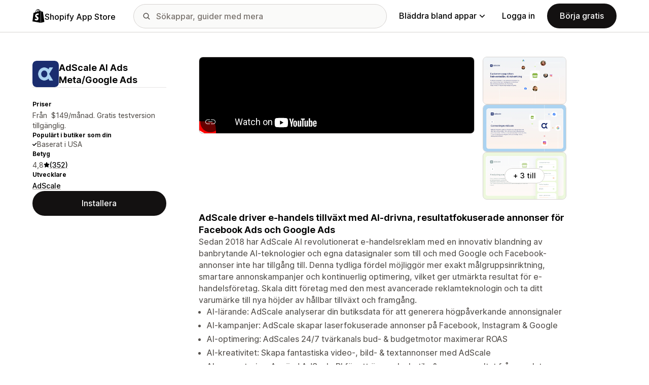

--- FILE ---
content_type: text/html; charset=utf-8
request_url: https://www.youtube-nocookie.com/embed/DIEXblNblus?enablejsapi=1&modestbranding=1&origin=https%3A%2F%2Fapps.shopify.com&rel=0
body_size: 49626
content:
<!DOCTYPE html><html lang="en" dir="ltr" data-cast-api-enabled="true"><head><meta name="viewport" content="width=device-width, initial-scale=1"><script nonce="aULYBBsdqoueXWrz8sl4oA">if ('undefined' == typeof Symbol || 'undefined' == typeof Symbol.iterator) {delete Array.prototype.entries;}</script><style name="www-roboto" nonce="SflUNzPfWFdXhw-aQB4fAA">@font-face{font-family:'Roboto';font-style:normal;font-weight:400;font-stretch:100%;src:url(//fonts.gstatic.com/s/roboto/v48/KFO7CnqEu92Fr1ME7kSn66aGLdTylUAMa3GUBHMdazTgWw.woff2)format('woff2');unicode-range:U+0460-052F,U+1C80-1C8A,U+20B4,U+2DE0-2DFF,U+A640-A69F,U+FE2E-FE2F;}@font-face{font-family:'Roboto';font-style:normal;font-weight:400;font-stretch:100%;src:url(//fonts.gstatic.com/s/roboto/v48/KFO7CnqEu92Fr1ME7kSn66aGLdTylUAMa3iUBHMdazTgWw.woff2)format('woff2');unicode-range:U+0301,U+0400-045F,U+0490-0491,U+04B0-04B1,U+2116;}@font-face{font-family:'Roboto';font-style:normal;font-weight:400;font-stretch:100%;src:url(//fonts.gstatic.com/s/roboto/v48/KFO7CnqEu92Fr1ME7kSn66aGLdTylUAMa3CUBHMdazTgWw.woff2)format('woff2');unicode-range:U+1F00-1FFF;}@font-face{font-family:'Roboto';font-style:normal;font-weight:400;font-stretch:100%;src:url(//fonts.gstatic.com/s/roboto/v48/KFO7CnqEu92Fr1ME7kSn66aGLdTylUAMa3-UBHMdazTgWw.woff2)format('woff2');unicode-range:U+0370-0377,U+037A-037F,U+0384-038A,U+038C,U+038E-03A1,U+03A3-03FF;}@font-face{font-family:'Roboto';font-style:normal;font-weight:400;font-stretch:100%;src:url(//fonts.gstatic.com/s/roboto/v48/KFO7CnqEu92Fr1ME7kSn66aGLdTylUAMawCUBHMdazTgWw.woff2)format('woff2');unicode-range:U+0302-0303,U+0305,U+0307-0308,U+0310,U+0312,U+0315,U+031A,U+0326-0327,U+032C,U+032F-0330,U+0332-0333,U+0338,U+033A,U+0346,U+034D,U+0391-03A1,U+03A3-03A9,U+03B1-03C9,U+03D1,U+03D5-03D6,U+03F0-03F1,U+03F4-03F5,U+2016-2017,U+2034-2038,U+203C,U+2040,U+2043,U+2047,U+2050,U+2057,U+205F,U+2070-2071,U+2074-208E,U+2090-209C,U+20D0-20DC,U+20E1,U+20E5-20EF,U+2100-2112,U+2114-2115,U+2117-2121,U+2123-214F,U+2190,U+2192,U+2194-21AE,U+21B0-21E5,U+21F1-21F2,U+21F4-2211,U+2213-2214,U+2216-22FF,U+2308-230B,U+2310,U+2319,U+231C-2321,U+2336-237A,U+237C,U+2395,U+239B-23B7,U+23D0,U+23DC-23E1,U+2474-2475,U+25AF,U+25B3,U+25B7,U+25BD,U+25C1,U+25CA,U+25CC,U+25FB,U+266D-266F,U+27C0-27FF,U+2900-2AFF,U+2B0E-2B11,U+2B30-2B4C,U+2BFE,U+3030,U+FF5B,U+FF5D,U+1D400-1D7FF,U+1EE00-1EEFF;}@font-face{font-family:'Roboto';font-style:normal;font-weight:400;font-stretch:100%;src:url(//fonts.gstatic.com/s/roboto/v48/KFO7CnqEu92Fr1ME7kSn66aGLdTylUAMaxKUBHMdazTgWw.woff2)format('woff2');unicode-range:U+0001-000C,U+000E-001F,U+007F-009F,U+20DD-20E0,U+20E2-20E4,U+2150-218F,U+2190,U+2192,U+2194-2199,U+21AF,U+21E6-21F0,U+21F3,U+2218-2219,U+2299,U+22C4-22C6,U+2300-243F,U+2440-244A,U+2460-24FF,U+25A0-27BF,U+2800-28FF,U+2921-2922,U+2981,U+29BF,U+29EB,U+2B00-2BFF,U+4DC0-4DFF,U+FFF9-FFFB,U+10140-1018E,U+10190-1019C,U+101A0,U+101D0-101FD,U+102E0-102FB,U+10E60-10E7E,U+1D2C0-1D2D3,U+1D2E0-1D37F,U+1F000-1F0FF,U+1F100-1F1AD,U+1F1E6-1F1FF,U+1F30D-1F30F,U+1F315,U+1F31C,U+1F31E,U+1F320-1F32C,U+1F336,U+1F378,U+1F37D,U+1F382,U+1F393-1F39F,U+1F3A7-1F3A8,U+1F3AC-1F3AF,U+1F3C2,U+1F3C4-1F3C6,U+1F3CA-1F3CE,U+1F3D4-1F3E0,U+1F3ED,U+1F3F1-1F3F3,U+1F3F5-1F3F7,U+1F408,U+1F415,U+1F41F,U+1F426,U+1F43F,U+1F441-1F442,U+1F444,U+1F446-1F449,U+1F44C-1F44E,U+1F453,U+1F46A,U+1F47D,U+1F4A3,U+1F4B0,U+1F4B3,U+1F4B9,U+1F4BB,U+1F4BF,U+1F4C8-1F4CB,U+1F4D6,U+1F4DA,U+1F4DF,U+1F4E3-1F4E6,U+1F4EA-1F4ED,U+1F4F7,U+1F4F9-1F4FB,U+1F4FD-1F4FE,U+1F503,U+1F507-1F50B,U+1F50D,U+1F512-1F513,U+1F53E-1F54A,U+1F54F-1F5FA,U+1F610,U+1F650-1F67F,U+1F687,U+1F68D,U+1F691,U+1F694,U+1F698,U+1F6AD,U+1F6B2,U+1F6B9-1F6BA,U+1F6BC,U+1F6C6-1F6CF,U+1F6D3-1F6D7,U+1F6E0-1F6EA,U+1F6F0-1F6F3,U+1F6F7-1F6FC,U+1F700-1F7FF,U+1F800-1F80B,U+1F810-1F847,U+1F850-1F859,U+1F860-1F887,U+1F890-1F8AD,U+1F8B0-1F8BB,U+1F8C0-1F8C1,U+1F900-1F90B,U+1F93B,U+1F946,U+1F984,U+1F996,U+1F9E9,U+1FA00-1FA6F,U+1FA70-1FA7C,U+1FA80-1FA89,U+1FA8F-1FAC6,U+1FACE-1FADC,U+1FADF-1FAE9,U+1FAF0-1FAF8,U+1FB00-1FBFF;}@font-face{font-family:'Roboto';font-style:normal;font-weight:400;font-stretch:100%;src:url(//fonts.gstatic.com/s/roboto/v48/KFO7CnqEu92Fr1ME7kSn66aGLdTylUAMa3OUBHMdazTgWw.woff2)format('woff2');unicode-range:U+0102-0103,U+0110-0111,U+0128-0129,U+0168-0169,U+01A0-01A1,U+01AF-01B0,U+0300-0301,U+0303-0304,U+0308-0309,U+0323,U+0329,U+1EA0-1EF9,U+20AB;}@font-face{font-family:'Roboto';font-style:normal;font-weight:400;font-stretch:100%;src:url(//fonts.gstatic.com/s/roboto/v48/KFO7CnqEu92Fr1ME7kSn66aGLdTylUAMa3KUBHMdazTgWw.woff2)format('woff2');unicode-range:U+0100-02BA,U+02BD-02C5,U+02C7-02CC,U+02CE-02D7,U+02DD-02FF,U+0304,U+0308,U+0329,U+1D00-1DBF,U+1E00-1E9F,U+1EF2-1EFF,U+2020,U+20A0-20AB,U+20AD-20C0,U+2113,U+2C60-2C7F,U+A720-A7FF;}@font-face{font-family:'Roboto';font-style:normal;font-weight:400;font-stretch:100%;src:url(//fonts.gstatic.com/s/roboto/v48/KFO7CnqEu92Fr1ME7kSn66aGLdTylUAMa3yUBHMdazQ.woff2)format('woff2');unicode-range:U+0000-00FF,U+0131,U+0152-0153,U+02BB-02BC,U+02C6,U+02DA,U+02DC,U+0304,U+0308,U+0329,U+2000-206F,U+20AC,U+2122,U+2191,U+2193,U+2212,U+2215,U+FEFF,U+FFFD;}@font-face{font-family:'Roboto';font-style:normal;font-weight:500;font-stretch:100%;src:url(//fonts.gstatic.com/s/roboto/v48/KFO7CnqEu92Fr1ME7kSn66aGLdTylUAMa3GUBHMdazTgWw.woff2)format('woff2');unicode-range:U+0460-052F,U+1C80-1C8A,U+20B4,U+2DE0-2DFF,U+A640-A69F,U+FE2E-FE2F;}@font-face{font-family:'Roboto';font-style:normal;font-weight:500;font-stretch:100%;src:url(//fonts.gstatic.com/s/roboto/v48/KFO7CnqEu92Fr1ME7kSn66aGLdTylUAMa3iUBHMdazTgWw.woff2)format('woff2');unicode-range:U+0301,U+0400-045F,U+0490-0491,U+04B0-04B1,U+2116;}@font-face{font-family:'Roboto';font-style:normal;font-weight:500;font-stretch:100%;src:url(//fonts.gstatic.com/s/roboto/v48/KFO7CnqEu92Fr1ME7kSn66aGLdTylUAMa3CUBHMdazTgWw.woff2)format('woff2');unicode-range:U+1F00-1FFF;}@font-face{font-family:'Roboto';font-style:normal;font-weight:500;font-stretch:100%;src:url(//fonts.gstatic.com/s/roboto/v48/KFO7CnqEu92Fr1ME7kSn66aGLdTylUAMa3-UBHMdazTgWw.woff2)format('woff2');unicode-range:U+0370-0377,U+037A-037F,U+0384-038A,U+038C,U+038E-03A1,U+03A3-03FF;}@font-face{font-family:'Roboto';font-style:normal;font-weight:500;font-stretch:100%;src:url(//fonts.gstatic.com/s/roboto/v48/KFO7CnqEu92Fr1ME7kSn66aGLdTylUAMawCUBHMdazTgWw.woff2)format('woff2');unicode-range:U+0302-0303,U+0305,U+0307-0308,U+0310,U+0312,U+0315,U+031A,U+0326-0327,U+032C,U+032F-0330,U+0332-0333,U+0338,U+033A,U+0346,U+034D,U+0391-03A1,U+03A3-03A9,U+03B1-03C9,U+03D1,U+03D5-03D6,U+03F0-03F1,U+03F4-03F5,U+2016-2017,U+2034-2038,U+203C,U+2040,U+2043,U+2047,U+2050,U+2057,U+205F,U+2070-2071,U+2074-208E,U+2090-209C,U+20D0-20DC,U+20E1,U+20E5-20EF,U+2100-2112,U+2114-2115,U+2117-2121,U+2123-214F,U+2190,U+2192,U+2194-21AE,U+21B0-21E5,U+21F1-21F2,U+21F4-2211,U+2213-2214,U+2216-22FF,U+2308-230B,U+2310,U+2319,U+231C-2321,U+2336-237A,U+237C,U+2395,U+239B-23B7,U+23D0,U+23DC-23E1,U+2474-2475,U+25AF,U+25B3,U+25B7,U+25BD,U+25C1,U+25CA,U+25CC,U+25FB,U+266D-266F,U+27C0-27FF,U+2900-2AFF,U+2B0E-2B11,U+2B30-2B4C,U+2BFE,U+3030,U+FF5B,U+FF5D,U+1D400-1D7FF,U+1EE00-1EEFF;}@font-face{font-family:'Roboto';font-style:normal;font-weight:500;font-stretch:100%;src:url(//fonts.gstatic.com/s/roboto/v48/KFO7CnqEu92Fr1ME7kSn66aGLdTylUAMaxKUBHMdazTgWw.woff2)format('woff2');unicode-range:U+0001-000C,U+000E-001F,U+007F-009F,U+20DD-20E0,U+20E2-20E4,U+2150-218F,U+2190,U+2192,U+2194-2199,U+21AF,U+21E6-21F0,U+21F3,U+2218-2219,U+2299,U+22C4-22C6,U+2300-243F,U+2440-244A,U+2460-24FF,U+25A0-27BF,U+2800-28FF,U+2921-2922,U+2981,U+29BF,U+29EB,U+2B00-2BFF,U+4DC0-4DFF,U+FFF9-FFFB,U+10140-1018E,U+10190-1019C,U+101A0,U+101D0-101FD,U+102E0-102FB,U+10E60-10E7E,U+1D2C0-1D2D3,U+1D2E0-1D37F,U+1F000-1F0FF,U+1F100-1F1AD,U+1F1E6-1F1FF,U+1F30D-1F30F,U+1F315,U+1F31C,U+1F31E,U+1F320-1F32C,U+1F336,U+1F378,U+1F37D,U+1F382,U+1F393-1F39F,U+1F3A7-1F3A8,U+1F3AC-1F3AF,U+1F3C2,U+1F3C4-1F3C6,U+1F3CA-1F3CE,U+1F3D4-1F3E0,U+1F3ED,U+1F3F1-1F3F3,U+1F3F5-1F3F7,U+1F408,U+1F415,U+1F41F,U+1F426,U+1F43F,U+1F441-1F442,U+1F444,U+1F446-1F449,U+1F44C-1F44E,U+1F453,U+1F46A,U+1F47D,U+1F4A3,U+1F4B0,U+1F4B3,U+1F4B9,U+1F4BB,U+1F4BF,U+1F4C8-1F4CB,U+1F4D6,U+1F4DA,U+1F4DF,U+1F4E3-1F4E6,U+1F4EA-1F4ED,U+1F4F7,U+1F4F9-1F4FB,U+1F4FD-1F4FE,U+1F503,U+1F507-1F50B,U+1F50D,U+1F512-1F513,U+1F53E-1F54A,U+1F54F-1F5FA,U+1F610,U+1F650-1F67F,U+1F687,U+1F68D,U+1F691,U+1F694,U+1F698,U+1F6AD,U+1F6B2,U+1F6B9-1F6BA,U+1F6BC,U+1F6C6-1F6CF,U+1F6D3-1F6D7,U+1F6E0-1F6EA,U+1F6F0-1F6F3,U+1F6F7-1F6FC,U+1F700-1F7FF,U+1F800-1F80B,U+1F810-1F847,U+1F850-1F859,U+1F860-1F887,U+1F890-1F8AD,U+1F8B0-1F8BB,U+1F8C0-1F8C1,U+1F900-1F90B,U+1F93B,U+1F946,U+1F984,U+1F996,U+1F9E9,U+1FA00-1FA6F,U+1FA70-1FA7C,U+1FA80-1FA89,U+1FA8F-1FAC6,U+1FACE-1FADC,U+1FADF-1FAE9,U+1FAF0-1FAF8,U+1FB00-1FBFF;}@font-face{font-family:'Roboto';font-style:normal;font-weight:500;font-stretch:100%;src:url(//fonts.gstatic.com/s/roboto/v48/KFO7CnqEu92Fr1ME7kSn66aGLdTylUAMa3OUBHMdazTgWw.woff2)format('woff2');unicode-range:U+0102-0103,U+0110-0111,U+0128-0129,U+0168-0169,U+01A0-01A1,U+01AF-01B0,U+0300-0301,U+0303-0304,U+0308-0309,U+0323,U+0329,U+1EA0-1EF9,U+20AB;}@font-face{font-family:'Roboto';font-style:normal;font-weight:500;font-stretch:100%;src:url(//fonts.gstatic.com/s/roboto/v48/KFO7CnqEu92Fr1ME7kSn66aGLdTylUAMa3KUBHMdazTgWw.woff2)format('woff2');unicode-range:U+0100-02BA,U+02BD-02C5,U+02C7-02CC,U+02CE-02D7,U+02DD-02FF,U+0304,U+0308,U+0329,U+1D00-1DBF,U+1E00-1E9F,U+1EF2-1EFF,U+2020,U+20A0-20AB,U+20AD-20C0,U+2113,U+2C60-2C7F,U+A720-A7FF;}@font-face{font-family:'Roboto';font-style:normal;font-weight:500;font-stretch:100%;src:url(//fonts.gstatic.com/s/roboto/v48/KFO7CnqEu92Fr1ME7kSn66aGLdTylUAMa3yUBHMdazQ.woff2)format('woff2');unicode-range:U+0000-00FF,U+0131,U+0152-0153,U+02BB-02BC,U+02C6,U+02DA,U+02DC,U+0304,U+0308,U+0329,U+2000-206F,U+20AC,U+2122,U+2191,U+2193,U+2212,U+2215,U+FEFF,U+FFFD;}</style><script name="www-roboto" nonce="aULYBBsdqoueXWrz8sl4oA">if (document.fonts && document.fonts.load) {document.fonts.load("400 10pt Roboto", "E"); document.fonts.load("500 10pt Roboto", "E");}</script><link rel="stylesheet" href="/s/player/b95b0e7a/www-player.css" name="www-player" nonce="SflUNzPfWFdXhw-aQB4fAA"><link rel="stylesheet" href="/s/embeds/eaa3d07e/embed_ui_css.css" name="embed-ui" nonce="SflUNzPfWFdXhw-aQB4fAA"><style nonce="SflUNzPfWFdXhw-aQB4fAA">html {overflow: hidden;}body {font: 12px Roboto, Arial, sans-serif; background-color: #000; color: #fff; height: 100%; width: 100%; overflow: hidden; position: absolute; margin: 0; padding: 0;}#player {width: 100%; height: 100%;}h1 {text-align: center; color: #fff;}h3 {margin-top: 6px; margin-bottom: 3px;}.player-unavailable {position: absolute; top: 0; left: 0; right: 0; bottom: 0; padding: 25px; font-size: 13px; background: url(/img/meh7.png) 50% 65% no-repeat;}.player-unavailable .message {text-align: left; margin: 0 -5px 15px; padding: 0 5px 14px; border-bottom: 1px solid #888; font-size: 19px; font-weight: normal;}.player-unavailable a {color: #167ac6; text-decoration: none;}</style><script nonce="aULYBBsdqoueXWrz8sl4oA">var ytcsi={gt:function(n){n=(n||"")+"data_";return ytcsi[n]||(ytcsi[n]={tick:{},info:{},gel:{preLoggedGelInfos:[]}})},now:window.performance&&window.performance.timing&&window.performance.now&&window.performance.timing.navigationStart?function(){return window.performance.timing.navigationStart+window.performance.now()}:function(){return(new Date).getTime()},tick:function(l,t,n){var ticks=ytcsi.gt(n).tick;var v=t||ytcsi.now();if(ticks[l]){ticks["_"+l]=ticks["_"+l]||[ticks[l]];ticks["_"+l].push(v)}ticks[l]=
v},info:function(k,v,n){ytcsi.gt(n).info[k]=v},infoGel:function(p,n){ytcsi.gt(n).gel.preLoggedGelInfos.push(p)},setStart:function(t,n){ytcsi.tick("_start",t,n)}};
(function(w,d){function isGecko(){if(!w.navigator)return false;try{if(w.navigator.userAgentData&&w.navigator.userAgentData.brands&&w.navigator.userAgentData.brands.length){var brands=w.navigator.userAgentData.brands;var i=0;for(;i<brands.length;i++)if(brands[i]&&brands[i].brand==="Firefox")return true;return false}}catch(e){setTimeout(function(){throw e;})}if(!w.navigator.userAgent)return false;var ua=w.navigator.userAgent;return ua.indexOf("Gecko")>0&&ua.toLowerCase().indexOf("webkit")<0&&ua.indexOf("Edge")<
0&&ua.indexOf("Trident")<0&&ua.indexOf("MSIE")<0}ytcsi.setStart(w.performance?w.performance.timing.responseStart:null);var isPrerender=(d.visibilityState||d.webkitVisibilityState)=="prerender";var vName=!d.visibilityState&&d.webkitVisibilityState?"webkitvisibilitychange":"visibilitychange";if(isPrerender){var startTick=function(){ytcsi.setStart();d.removeEventListener(vName,startTick)};d.addEventListener(vName,startTick,false)}if(d.addEventListener)d.addEventListener(vName,function(){ytcsi.tick("vc")},
false);if(isGecko()){var isHidden=(d.visibilityState||d.webkitVisibilityState)=="hidden";if(isHidden)ytcsi.tick("vc")}var slt=function(el,t){setTimeout(function(){var n=ytcsi.now();el.loadTime=n;if(el.slt)el.slt()},t)};w.__ytRIL=function(el){if(!el.getAttribute("data-thumb"))if(w.requestAnimationFrame)w.requestAnimationFrame(function(){slt(el,0)});else slt(el,16)}})(window,document);
</script><script nonce="aULYBBsdqoueXWrz8sl4oA">var ytcfg={d:function(){return window.yt&&yt.config_||ytcfg.data_||(ytcfg.data_={})},get:function(k,o){return k in ytcfg.d()?ytcfg.d()[k]:o},set:function(){var a=arguments;if(a.length>1)ytcfg.d()[a[0]]=a[1];else{var k;for(k in a[0])ytcfg.d()[k]=a[0][k]}}};
ytcfg.set({"CLIENT_CANARY_STATE":"none","DEVICE":"cbr\u003dChrome\u0026cbrand\u003dapple\u0026cbrver\u003d131.0.0.0\u0026ceng\u003dWebKit\u0026cengver\u003d537.36\u0026cos\u003dMacintosh\u0026cosver\u003d10_15_7\u0026cplatform\u003dDESKTOP","EVENT_ID":"q0lwadaVGbDg_tcP-PL_6AI","EXPERIMENT_FLAGS":{"ab_det_apb_b":true,"ab_det_apm":true,"ab_det_el_h":true,"ab_det_em_inj":true,"ab_l_sig_st":true,"ab_l_sig_st_e":true,"action_companion_center_align_description":true,"allow_skip_networkless":true,"always_send_and_write":true,"att_web_record_metrics":true,"attmusi":true,"c3_enable_button_impression_logging":true,"c3_watch_page_component":true,"cancel_pending_navs":true,"clean_up_manual_attribution_header":true,"config_age_report_killswitch":true,"cow_optimize_idom_compat":true,"csi_config_handling_infra":true,"csi_on_gel":true,"delhi_mweb_colorful_sd":true,"delhi_mweb_colorful_sd_v2":true,"deprecate_csi_has_info":true,"deprecate_pair_servlet_enabled":true,"desktop_sparkles_light_cta_button":true,"disable_cached_masthead_data":true,"disable_child_node_auto_formatted_strings":true,"disable_enf_isd":true,"disable_log_to_visitor_layer":true,"disable_pacf_logging_for_memory_limited_tv":true,"embeds_desktoff_nonmobile_eligible":true,"embeds_desktoff_nonmobile_enabled":true,"embeds_desktop_enable_volume_slider":true,"embeds_enable_eid_enforcement_for_youtube":true,"embeds_enable_info_panel_dismissal":true,"embeds_enable_pfp_always_unbranded":true,"embeds_muted_autoplay_sound_fix":true,"embeds_serve_es6_client":true,"embeds_web_nwl_disable_nocookie":true,"embeds_web_updated_shorts_definition_fix":true,"enable_active_view_display_ad_renderer_web_home":true,"enable_ad_disclosure_banner_a11y_fix":true,"enable_chips_shelf_view_model_fully_reactive":true,"enable_client_creator_goal_ticker_bar_revamp":true,"enable_client_only_wiz_direct_reactions":true,"enable_client_sli_logging":true,"enable_client_streamz_web":true,"enable_client_ve_spec":true,"enable_cloud_save_error_popup_after_retry":true,"enable_cookie_reissue_iframe":true,"enable_dai_sdf_h5_preroll":true,"enable_datasync_id_header_in_web_vss_pings":true,"enable_default_mono_cta_migration_web_client":true,"enable_dma_post_enforcement":true,"enable_docked_chat_messages":true,"enable_entity_store_from_dependency_injection":true,"enable_inline_muted_playback_on_web_search":true,"enable_inline_muted_playback_on_web_search_for_vdc":true,"enable_inline_muted_playback_on_web_search_for_vdcb":true,"enable_is_mini_app_page_active_bugfix":true,"enable_live_overlay_feed_in_live_chat":true,"enable_logging_first_user_action_after_game_ready":true,"enable_ltc_param_fetch_from_innertube":true,"enable_masthead_mweb_padding_fix":true,"enable_menu_renderer_button_in_mweb_hclr":true,"enable_mini_app_command_handler_mweb_fix":true,"enable_mini_app_iframe_loaded_logging":true,"enable_mini_guide_downloads_item":true,"enable_mixed_direction_formatted_strings":true,"enable_mweb_keyboard_shortcuts":true,"enable_mweb_livestream_ui_update":true,"enable_mweb_new_caption_language_picker":true,"enable_names_handles_account_switcher":true,"enable_network_request_logging_on_game_events":true,"enable_new_paid_product_placement":true,"enable_obtaining_ppn_query_param":true,"enable_open_in_new_tab_icon_for_short_dr_for_desktop_search":true,"enable_open_yt_content":true,"enable_origin_query_parameter_bugfix":true,"enable_pause_ads_on_ytv_html5":true,"enable_payments_purchase_manager":true,"enable_pdp_icon_prefetch":true,"enable_pl_r_si_fa":true,"enable_place_pivot_url":true,"enable_playable_a11y_label_with_badge_text":true,"enable_pv_screen_modern_text":true,"enable_removing_navbar_title_on_hashtag_page_mweb":true,"enable_resetting_scroll_position_on_flow_change":true,"enable_rta_manager":true,"enable_sdf_companion_h5":true,"enable_sdf_dai_h5_midroll":true,"enable_sdf_h5_endemic_mid_post_roll":true,"enable_sdf_on_h5_unplugged_vod_midroll":true,"enable_sdf_shorts_player_bytes_h5":true,"enable_sdk_performance_network_logging":true,"enable_sending_unwrapped_game_audio_as_serialized_metadata":true,"enable_sfv_effect_pivot_url":true,"enable_shorts_new_carousel":true,"enable_skip_ad_guidance_prompt":true,"enable_skippable_ads_for_unplugged_ad_pod":true,"enable_smearing_expansion_dai":true,"enable_third_party_info":true,"enable_time_out_messages":true,"enable_timeline_view_modern_transcript_fe":true,"enable_video_display_compact_button_group_for_desktop_search":true,"enable_watch_next_pause_autoplay_lact":true,"enable_web_home_top_landscape_image_layout_level_click":true,"enable_web_tiered_gel":true,"enable_window_constrained_buy_flow_dialog":true,"enable_wiz_queue_effect_and_on_init_initial_runs":true,"enable_ypc_spinners":true,"enable_yt_ata_iframe_authuser":true,"export_networkless_options":true,"export_player_version_to_ytconfig":true,"fill_single_video_with_notify_to_lasr":true,"fix_ad_miniplayer_controls_rendering":true,"fix_ads_tracking_for_swf_config_deprecation_mweb":true,"h5_companion_enable_adcpn_macro_substitution_for_click_pings":true,"h5_inplayer_enable_adcpn_macro_substitution_for_click_pings":true,"h5_reset_cache_and_filter_before_update_masthead":true,"hide_channel_creation_title_for_mweb":true,"high_ccv_client_side_caching_h5":true,"html5_log_trigger_events_with_debug_data":true,"html5_ssdai_enable_media_end_cue_range":true,"il_attach_cache_limit":true,"il_use_view_model_logging_context":true,"is_browser_support_for_webcam_streaming":true,"json_condensed_response":true,"kev_adb_pg":true,"kevlar_gel_error_routing":true,"kevlar_watch_cinematics":true,"live_chat_enable_controller_extraction":true,"live_chat_enable_rta_manager":true,"live_chat_increased_min_height":true,"log_click_with_layer_from_element_in_command_handler":true,"log_errors_through_nwl_on_retry":true,"mdx_enable_privacy_disclosure_ui":true,"mdx_load_cast_api_bootstrap_script":true,"medium_progress_bar_modification":true,"migrate_remaining_web_ad_badges_to_innertube":true,"mobile_account_menu_refresh":true,"mweb_a11y_enable_player_controls_invisible_toggle":true,"mweb_account_linking_noapp":true,"mweb_after_render_to_scheduler":true,"mweb_allow_modern_search_suggest_behavior":true,"mweb_animated_actions":true,"mweb_app_upsell_button_direct_to_app":true,"mweb_big_progress_bar":true,"mweb_c3_disable_carve_out":true,"mweb_c3_disable_carve_out_keep_external_links":true,"mweb_c3_enable_adaptive_signals":true,"mweb_c3_endscreen":true,"mweb_c3_endscreen_v2":true,"mweb_c3_library_page_enable_recent_shelf":true,"mweb_c3_remove_web_navigation_endpoint_data":true,"mweb_c3_use_canonical_from_player_response":true,"mweb_cinematic_watch":true,"mweb_command_handler":true,"mweb_delay_watch_initial_data":true,"mweb_disable_searchbar_scroll":true,"mweb_enable_click_to_play_pause":true,"mweb_enable_fine_scrubbing_for_recs":true,"mweb_enable_keto_batch_player_fullscreen":true,"mweb_enable_keto_batch_player_progress_bar":true,"mweb_enable_keto_batch_player_tooltips":true,"mweb_enable_lockup_view_model_for_ucp":true,"mweb_enable_more_drawer":true,"mweb_enable_optional_fullscreen_landscape_locking":true,"mweb_enable_overlay_touch_manager":true,"mweb_enable_premium_carve_out_fix":true,"mweb_enable_refresh_detection":true,"mweb_enable_search_imp":true,"mweb_enable_sequence_signal":true,"mweb_enable_shorts_pivot_button":true,"mweb_enable_shorts_video_preload":true,"mweb_enable_skippables_on_jio_phone":true,"mweb_enable_storyboards":true,"mweb_enable_two_line_title_on_shorts":true,"mweb_enable_varispeed_controller":true,"mweb_enable_warm_channel_requests":true,"mweb_enable_watch_feed_infinite_scroll":true,"mweb_enable_wrapped_unplugged_pause_membership_dialog_renderer":true,"mweb_filter_video_format_in_webfe":true,"mweb_fix_livestream_seeking":true,"mweb_fix_monitor_visibility_after_render":true,"mweb_fix_section_list_continuation_item_renderers":true,"mweb_force_ios_fallback_to_native_control":true,"mweb_fp_auto_fullscreen":true,"mweb_fullscreen_controls":true,"mweb_fullscreen_controls_action_buttons":true,"mweb_fullscreen_watch_system":true,"mweb_home_reactive_shorts":true,"mweb_innertube_search_command":true,"mweb_lang_in_html":true,"mweb_like_button_synced_with_entities":true,"mweb_logo_use_home_page_ve":true,"mweb_module_decoration":true,"mweb_native_control_in_faux_fullscreen_shared":true,"mweb_panel_container_inert":true,"mweb_player_control_on_hover":true,"mweb_player_delhi_dtts":true,"mweb_player_settings_use_bottom_sheet":true,"mweb_player_show_previous_next_buttons_in_playlist":true,"mweb_player_skip_no_op_state_changes":true,"mweb_player_user_select_none":true,"mweb_playlist_engagement_panel":true,"mweb_progress_bar_seek_on_mouse_click":true,"mweb_pull_2_full":true,"mweb_pull_2_full_enable_touch_handlers":true,"mweb_schedule_warm_watch_response":true,"mweb_searchbox_legacy_navigation":true,"mweb_see_fewer_shorts":true,"mweb_sheets_ui_refresh":true,"mweb_shorts_comments_panel_id_change":true,"mweb_shorts_early_continuation":true,"mweb_show_ios_smart_banner":true,"mweb_use_server_url_on_startup":true,"mweb_watch_captions_enable_auto_translate":true,"mweb_watch_captions_set_default_size":true,"mweb_watch_stop_scheduler_on_player_response":true,"mweb_watchfeed_big_thumbnails":true,"mweb_yt_searchbox":true,"networkless_logging":true,"no_client_ve_attach_unless_shown":true,"nwl_send_from_memory_when_online":true,"pageid_as_header_web":true,"playback_settings_use_switch_menu":true,"player_controls_autonav_fix":true,"player_controls_skip_double_signal_update":true,"player_controls_volume_controls_use_player_api_context":true,"player_controls_volume_controls_use_player_props":true,"polymer_bad_build_labels":true,"polymer_verifiy_app_state":true,"qoe_send_and_write":true,"remove_chevron_from_ad_disclosure_banner_h5":true,"remove_masthead_channel_banner_on_refresh":true,"remove_slot_id_exited_trigger_for_dai_in_player_slot_expire":true,"replace_client_url_parsing_with_server_signal":true,"service_worker_enabled":true,"service_worker_push_enabled":true,"service_worker_push_home_page_prompt":true,"service_worker_push_watch_page_prompt":true,"shell_load_gcf":true,"shorten_initial_gel_batch_timeout":true,"should_use_yt_voice_endpoint_in_kaios":true,"skip_invalid_ytcsi_ticks":true,"skip_setting_info_in_csi_data_object":true,"smarter_ve_dedupping":true,"speedmaster_no_seek":true,"start_client_gcf_mweb":true,"stop_handling_click_for_non_rendering_overlay_layout":true,"suppress_error_204_logging":true,"synced_panel_scrolling_controller":true,"use_event_time_ms_header":true,"use_fifo_for_networkless":true,"use_player_abuse_bg_library":true,"use_request_time_ms_header":true,"use_session_based_sampling":true,"use_thumbnail_overlay_time_status_renderer_for_live_badge":true,"use_ts_visibilitylogger":true,"vss_final_ping_send_and_write":true,"vss_playback_use_send_and_write":true,"web_adaptive_repeat_ase":true,"web_always_load_chat_support":true,"web_animated_like":true,"web_api_url":true,"web_autonav_allow_off_by_default":true,"web_button_vm_refactor_disabled":true,"web_c3_log_app_init_finish":true,"web_csi_action_sampling_enabled":true,"web_dedupe_ve_grafting":true,"web_disable_backdrop_filter":true,"web_enable_ab_rsp_cl":true,"web_enable_course_icon_update":true,"web_enable_error_204":true,"web_enable_horizontal_video_attributes_section":true,"web_fix_segmented_like_dislike_undefined":true,"web_gcf_hashes_innertube":true,"web_gel_timeout_cap":true,"web_metadata_carousel_elref_bugfix":true,"web_parent_target_for_sheets":true,"web_persist_server_autonav_state_on_client":true,"web_playback_associated_log_ctt":true,"web_playback_associated_ve":true,"web_prefetch_preload_video":true,"web_progress_bar_draggable":true,"web_resizable_advertiser_banner_on_masthead_safari_fix":true,"web_scheduler_auto_init":true,"web_shorts_just_watched_on_channel_and_pivot_study":true,"web_shorts_just_watched_overlay":true,"web_shorts_pivot_button_view_model_reactive":true,"web_update_panel_visibility_logging_fix":true,"web_video_attribute_view_model_a11y_fix":true,"web_watch_controls_state_signals":true,"web_wiz_attributed_string":true,"web_yt_config_context":true,"webfe_mweb_watch_microdata":true,"webfe_watch_shorts_canonical_url_fix":true,"webpo_exit_on_net_err":true,"wiz_diff_overwritable":true,"wiz_memoize_stamper_items":true,"woffle_used_state_report":true,"wpo_gel_strz":true,"ytcp_paper_tooltip_use_scoped_owner_root":true,"ytidb_clear_embedded_player":true,"H5_async_logging_delay_ms":30000.0,"attention_logging_scroll_throttle":500.0,"autoplay_pause_by_lact_sampling_fraction":0.0,"cinematic_watch_effect_opacity":0.4,"log_window_onerror_fraction":0.1,"speedmaster_playback_rate":2.0,"tv_pacf_logging_sample_rate":0.01,"web_attention_logging_scroll_throttle":500.0,"web_load_prediction_threshold":0.1,"web_navigation_prediction_threshold":0.1,"web_pbj_log_warning_rate":0.0,"web_system_health_fraction":0.01,"ytidb_transaction_ended_event_rate_limit":0.02,"active_time_update_interval_ms":10000,"att_init_delay":500,"autoplay_pause_by_lact_sec":0,"botguard_async_snapshot_timeout_ms":3000,"check_navigator_accuracy_timeout_ms":0,"cinematic_watch_css_filter_blur_strength":40,"cinematic_watch_fade_out_duration":500,"close_webview_delay_ms":100,"cloud_save_game_data_rate_limit_ms":3000,"compression_disable_point":10,"custom_active_view_tos_timeout_ms":3600000,"embeds_widget_poll_interval_ms":0,"gel_min_batch_size":3,"gel_queue_timeout_max_ms":60000,"get_async_timeout_ms":60000,"hide_cta_for_home_web_video_ads_animate_in_time":2,"html5_byterate_soft_cap":0,"initial_gel_batch_timeout":2000,"max_body_size_to_compress":500000,"max_prefetch_window_sec_for_livestream_optimization":10,"min_prefetch_offset_sec_for_livestream_optimization":20,"mini_app_container_iframe_src_update_delay_ms":0,"multiple_preview_news_duration_time":11000,"mweb_c3_toast_duration_ms":5000,"mweb_deep_link_fallback_timeout_ms":10000,"mweb_delay_response_received_actions":100,"mweb_fp_dpad_rate_limit_ms":0,"mweb_fp_dpad_watch_title_clamp_lines":0,"mweb_history_manager_cache_size":100,"mweb_ios_fullscreen_playback_transition_delay_ms":500,"mweb_ios_fullscreen_system_pause_epilson_ms":0,"mweb_override_response_store_expiration_ms":0,"mweb_shorts_early_continuation_trigger_threshold":4,"mweb_w2w_max_age_seconds":0,"mweb_watch_captions_default_size":2,"neon_dark_launch_gradient_count":0,"network_polling_interval":30000,"play_click_interval_ms":30000,"play_ping_interval_ms":10000,"prefetch_comments_ms_after_video":0,"send_config_hash_timer":0,"service_worker_push_logged_out_prompt_watches":-1,"service_worker_push_prompt_cap":-1,"service_worker_push_prompt_delay_microseconds":3888000000000,"show_mini_app_ad_frequency_cap_ms":300000,"slow_compressions_before_abandon_count":4,"speedmaster_cancellation_movement_dp":10,"speedmaster_touch_activation_ms":500,"web_attention_logging_throttle":500,"web_foreground_heartbeat_interval_ms":28000,"web_gel_debounce_ms":10000,"web_logging_max_batch":100,"web_max_tracing_events":50,"web_tracing_session_replay":0,"wil_icon_max_concurrent_fetches":9999,"ytidb_remake_db_retries":3,"ytidb_reopen_db_retries":3,"WebClientReleaseProcessCritical__youtube_embeds_client_version_override":"","WebClientReleaseProcessCritical__youtube_embeds_web_client_version_override":"","WebClientReleaseProcessCritical__youtube_mweb_client_version_override":"","debug_forced_internalcountrycode":"","embeds_web_synth_ch_headers_banned_urls_regex":"","enable_web_media_service":"DISABLED","il_payload_scraping":"","live_chat_unicode_emoji_json_url":"https://www.gstatic.com/youtube/img/emojis/emojis-svg-9.json","mweb_deep_link_feature_tag_suffix":"11268432","mweb_enable_shorts_innertube_player_prefetch_trigger":"NONE","mweb_fp_dpad":"home,search,browse,channel,create_channel,experiments,settings,trending,oops,404,paid_memberships,sponsorship,premium,shorts","mweb_fp_dpad_linear_navigation":"","mweb_fp_dpad_linear_navigation_visitor":"","mweb_fp_dpad_visitor":"","mweb_preload_video_by_player_vars":"","mweb_sign_in_button_style":"STYLE_SUGGESTIVE_AVATAR","place_pivot_triggering_container_alternate":"","place_pivot_triggering_counterfactual_container_alternate":"","search_ui_mweb_searchbar_restyle":"DEFAULT","service_worker_push_force_notification_prompt_tag":"1","service_worker_scope":"/","suggest_exp_str":"","web_client_version_override":"","kevlar_command_handler_command_banlist":[],"mini_app_ids_without_game_ready":["UgkxHHtsak1SC8mRGHMZewc4HzeAY3yhPPmJ","Ugkx7OgzFqE6z_5Mtf4YsotGfQNII1DF_RBm"],"web_op_signal_type_banlist":[],"web_tracing_enabled_spans":["event","command"]},"GAPI_HINT_PARAMS":"m;/_/scs/abc-static/_/js/k\u003dgapi.gapi.en.FZb77tO2YW4.O/d\u003d1/rs\u003dAHpOoo8lqavmo6ayfVxZovyDiP6g3TOVSQ/m\u003d__features__","GAPI_HOST":"https://apis.google.com","GAPI_LOCALE":"en_US","GL":"US","HL":"en","HTML_DIR":"ltr","HTML_LANG":"en","INNERTUBE_API_KEY":"AIzaSyAO_FJ2SlqU8Q4STEHLGCilw_Y9_11qcW8","INNERTUBE_API_VERSION":"v1","INNERTUBE_CLIENT_NAME":"WEB_EMBEDDED_PLAYER","INNERTUBE_CLIENT_VERSION":"2.20260116.01.00","INNERTUBE_CONTEXT":{"client":{"hl":"en","gl":"US","remoteHost":"3.128.197.182","deviceMake":"Apple","deviceModel":"","visitorData":"[base64]%3D%3D","userAgent":"Mozilla/5.0 (Macintosh; Intel Mac OS X 10_15_7) AppleWebKit/537.36 (KHTML, like Gecko) Chrome/131.0.0.0 Safari/537.36; ClaudeBot/1.0; +claudebot@anthropic.com),gzip(gfe)","clientName":"WEB_EMBEDDED_PLAYER","clientVersion":"2.20260116.01.00","osName":"Macintosh","osVersion":"10_15_7","originalUrl":"https://www.youtube-nocookie.com/embed/DIEXblNblus?enablejsapi\u003d1\u0026modestbranding\u003d1\u0026origin\u003dhttps%3A%2F%2Fapps.shopify.com\u0026rel\u003d0","platform":"DESKTOP","clientFormFactor":"UNKNOWN_FORM_FACTOR","configInfo":{"appInstallData":"[base64]"},"browserName":"Chrome","browserVersion":"131.0.0.0","acceptHeader":"text/html,application/xhtml+xml,application/xml;q\u003d0.9,image/webp,image/apng,*/*;q\u003d0.8,application/signed-exchange;v\u003db3;q\u003d0.9","deviceExperimentId":"ChxOelU1TnpZMU16VTNNVEF6TVRJM09UZzJPUT09EKuTwcsGGKuTwcsG","rolloutToken":"CJGz_ovanIb2lQEQ4J_vgNqbkgMY4J_vgNqbkgM%3D"},"user":{"lockedSafetyMode":false},"request":{"useSsl":true},"clickTracking":{"clickTrackingParams":"IhMIlpfvgNqbkgMVMLD/BB14+R8t"},"thirdParty":{"embeddedPlayerContext":{"embeddedPlayerEncryptedContext":"[base64]","ancestorOriginsSupported":false}}},"INNERTUBE_CONTEXT_CLIENT_NAME":56,"INNERTUBE_CONTEXT_CLIENT_VERSION":"2.20260116.01.00","INNERTUBE_CONTEXT_GL":"US","INNERTUBE_CONTEXT_HL":"en","LATEST_ECATCHER_SERVICE_TRACKING_PARAMS":{"client.name":"WEB_EMBEDDED_PLAYER","client.jsfeat":"2021"},"LOGGED_IN":false,"PAGE_BUILD_LABEL":"youtube.embeds.web_20260116_01_RC00","PAGE_CL":856990104,"SERVER_NAME":"WebFE","VISITOR_DATA":"[base64]%3D%3D","WEB_PLAYER_CONTEXT_CONFIGS":{"WEB_PLAYER_CONTEXT_CONFIG_ID_EMBEDDED_PLAYER":{"rootElementId":"movie_player","jsUrl":"/s/player/b95b0e7a/player_embed.vflset/en_US/base.js","cssUrl":"/s/player/b95b0e7a/www-player.css","contextId":"WEB_PLAYER_CONTEXT_CONFIG_ID_EMBEDDED_PLAYER","eventLabel":"embedded","contentRegion":"US","hl":"en_US","hostLanguage":"en","innertubeApiKey":"AIzaSyAO_FJ2SlqU8Q4STEHLGCilw_Y9_11qcW8","innertubeApiVersion":"v1","innertubeContextClientVersion":"2.20260116.01.00","disableRelatedVideos":true,"device":{"brand":"apple","model":"","browser":"Chrome","browserVersion":"131.0.0.0","os":"Macintosh","osVersion":"10_15_7","platform":"DESKTOP","interfaceName":"WEB_EMBEDDED_PLAYER","interfaceVersion":"2.20260116.01.00"},"serializedExperimentIds":"23853952,24004644,51010235,51063643,51098299,51204329,51222973,51340662,51349914,51353393,51366423,51389629,51404808,51404810,51425034,51484222,51490331,51500051,51505436,51530495,51534669,51560386,51565116,51566373,51578633,51583567,51583821,51585555,51586118,51605258,51605395,51609830,51611457,51615065,51620866,51621065,51622844,51626154,51632249,51637029,51638932,51648336,51656217,51665865,51666850,51672162,51681662,51683502,51684301,51684307,51690474,51691589,51693510,51696107,51696619,51697032,51700777,51704637,51705183,51709242,51711227,51711298,51712601,51713237,51714463,51717474,51719410,51719628,51720574,51729218,51735450,51737133,51738919,51741220,51742830,51742877,51743156,51744563","serializedExperimentFlags":"H5_async_logging_delay_ms\u003d30000.0\u0026PlayerWeb__h5_enable_advisory_rating_restrictions\u003dtrue\u0026a11y_h5_associate_survey_question\u003dtrue\u0026ab_det_apb_b\u003dtrue\u0026ab_det_apm\u003dtrue\u0026ab_det_el_h\u003dtrue\u0026ab_det_em_inj\u003dtrue\u0026ab_l_sig_st\u003dtrue\u0026ab_l_sig_st_e\u003dtrue\u0026action_companion_center_align_description\u003dtrue\u0026ad_pod_disable_companion_persist_ads_quality\u003dtrue\u0026add_stmp_logs_for_voice_boost\u003dtrue\u0026allow_autohide_on_paused_videos\u003dtrue\u0026allow_drm_override\u003dtrue\u0026allow_live_autoplay\u003dtrue\u0026allow_poltergust_autoplay\u003dtrue\u0026allow_skip_networkless\u003dtrue\u0026allow_vp9_1080p_mq_enc\u003dtrue\u0026always_cache_redirect_endpoint\u003dtrue\u0026always_send_and_write\u003dtrue\u0026annotation_module_vast_cards_load_logging_fraction\u003d0.0\u0026assign_drm_family_by_format\u003dtrue\u0026att_web_record_metrics\u003dtrue\u0026attention_logging_scroll_throttle\u003d500.0\u0026attmusi\u003dtrue\u0026autoplay_time\u003d10000\u0026autoplay_time_for_fullscreen\u003d-1\u0026autoplay_time_for_music_content\u003d-1\u0026bg_vm_reinit_threshold\u003d7200000\u0026blocked_packages_for_sps\u003d[]\u0026botguard_async_snapshot_timeout_ms\u003d3000\u0026captions_url_add_ei\u003dtrue\u0026check_navigator_accuracy_timeout_ms\u003d0\u0026clean_up_manual_attribution_header\u003dtrue\u0026compression_disable_point\u003d10\u0026cow_optimize_idom_compat\u003dtrue\u0026csi_config_handling_infra\u003dtrue\u0026csi_on_gel\u003dtrue\u0026custom_active_view_tos_timeout_ms\u003d3600000\u0026dash_manifest_version\u003d5\u0026debug_bandaid_hostname\u003d\u0026debug_bandaid_port\u003d0\u0026debug_sherlog_username\u003d\u0026delhi_modern_player_default_thumbnail_percentage\u003d0.0\u0026delhi_modern_player_faster_autohide_delay_ms\u003d2000\u0026delhi_modern_player_pause_thumbnail_percentage\u003d0.6\u0026delhi_modern_web_player_blending_mode\u003d\u0026delhi_modern_web_player_disable_frosted_glass\u003dtrue\u0026delhi_modern_web_player_horizontal_volume_controls\u003dtrue\u0026delhi_modern_web_player_lhs_volume_controls\u003dtrue\u0026delhi_modern_web_player_responsive_compact_controls_threshold\u003d0\u0026deprecate_22\u003dtrue\u0026deprecate_csi_has_info\u003dtrue\u0026deprecate_delay_ping\u003dtrue\u0026deprecate_pair_servlet_enabled\u003dtrue\u0026desktop_sparkles_light_cta_button\u003dtrue\u0026disable_av1_setting\u003dtrue\u0026disable_branding_context\u003dtrue\u0026disable_cached_masthead_data\u003dtrue\u0026disable_channel_id_check_for_suspended_channels\u003dtrue\u0026disable_child_node_auto_formatted_strings\u003dtrue\u0026disable_enf_isd\u003dtrue\u0026disable_lifa_for_supex_users\u003dtrue\u0026disable_log_to_visitor_layer\u003dtrue\u0026disable_mdx_connection_in_mdx_module_for_music_web\u003dtrue\u0026disable_pacf_logging_for_memory_limited_tv\u003dtrue\u0026disable_reduced_fullscreen_autoplay_countdown_for_minors\u003dtrue\u0026disable_reel_item_watch_format_filtering\u003dtrue\u0026disable_threegpp_progressive_formats\u003dtrue\u0026disable_touch_events_on_skip_button\u003dtrue\u0026edge_encryption_fill_primary_key_version\u003dtrue\u0026embeds_desktop_enable_volume_slider\u003dtrue\u0026embeds_enable_info_panel_dismissal\u003dtrue\u0026embeds_enable_move_set_center_crop_to_public\u003dtrue\u0026embeds_enable_per_video_embed_config\u003dtrue\u0026embeds_enable_pfp_always_unbranded\u003dtrue\u0026embeds_web_lite_mode\u003d1\u0026embeds_web_nwl_disable_nocookie\u003dtrue\u0026embeds_web_synth_ch_headers_banned_urls_regex\u003d\u0026enable_aci_on_lr_feeds\u003dtrue\u0026enable_active_view_display_ad_renderer_web_home\u003dtrue\u0026enable_active_view_lr_shorts_video\u003dtrue\u0026enable_active_view_web_shorts_video\u003dtrue\u0026enable_ad_cpn_macro_substitution_for_click_pings\u003dtrue\u0026enable_ad_disclosure_banner_a11y_fix\u003dtrue\u0026enable_app_promo_endcap_eml_on_tablet\u003dtrue\u0026enable_batched_cross_device_pings_in_gel_fanout\u003dtrue\u0026enable_cast_for_web_unplugged\u003dtrue\u0026enable_cast_on_music_web\u003dtrue\u0026enable_cipher_for_manifest_urls\u003dtrue\u0026enable_cleanup_masthead_autoplay_hack_fix\u003dtrue\u0026enable_client_creator_goal_ticker_bar_revamp\u003dtrue\u0026enable_client_only_wiz_direct_reactions\u003dtrue\u0026enable_client_page_id_header_for_first_party_pings\u003dtrue\u0026enable_client_sli_logging\u003dtrue\u0026enable_client_ve_spec\u003dtrue\u0026enable_cookie_reissue_iframe\u003dtrue\u0026enable_cta_banner_on_unplugged_lr\u003dtrue\u0026enable_custom_playhead_parsing\u003dtrue\u0026enable_dai_sdf_h5_preroll\u003dtrue\u0026enable_datasync_id_header_in_web_vss_pings\u003dtrue\u0026enable_default_mono_cta_migration_web_client\u003dtrue\u0026enable_dsa_ad_badge_for_action_endcap_on_android\u003dtrue\u0026enable_dsa_ad_badge_for_action_endcap_on_ios\u003dtrue\u0026enable_entity_store_from_dependency_injection\u003dtrue\u0026enable_error_corrections_infocard_web_client\u003dtrue\u0026enable_error_corrections_infocards_icon_web\u003dtrue\u0026enable_inline_muted_playback_on_web_search\u003dtrue\u0026enable_inline_muted_playback_on_web_search_for_vdc\u003dtrue\u0026enable_inline_muted_playback_on_web_search_for_vdcb\u003dtrue\u0026enable_kabuki_comments_on_shorts\u003ddisabled\u0026enable_live_overlay_feed_in_live_chat\u003dtrue\u0026enable_ltc_param_fetch_from_innertube\u003dtrue\u0026enable_mixed_direction_formatted_strings\u003dtrue\u0026enable_modern_skip_button_on_web\u003dtrue\u0026enable_mweb_keyboard_shortcuts\u003dtrue\u0026enable_mweb_livestream_ui_update\u003dtrue\u0026enable_new_paid_product_placement\u003dtrue\u0026enable_open_in_new_tab_icon_for_short_dr_for_desktop_search\u003dtrue\u0026enable_out_of_stock_text_all_surfaces\u003dtrue\u0026enable_paid_content_overlay_bugfix\u003dtrue\u0026enable_pause_ads_on_ytv_html5\u003dtrue\u0026enable_pl_r_si_fa\u003dtrue\u0026enable_policy_based_hqa_filter_in_watch_server\u003dtrue\u0026enable_progres_commands_lr_feeds\u003dtrue\u0026enable_progress_commands_lr_shorts\u003dtrue\u0026enable_publishing_region_param_in_sus\u003dtrue\u0026enable_pv_screen_modern_text\u003dtrue\u0026enable_rpr_token_on_ltl_lookup\u003dtrue\u0026enable_sdf_companion_h5\u003dtrue\u0026enable_sdf_dai_h5_midroll\u003dtrue\u0026enable_sdf_h5_endemic_mid_post_roll\u003dtrue\u0026enable_sdf_on_h5_unplugged_vod_midroll\u003dtrue\u0026enable_sdf_shorts_player_bytes_h5\u003dtrue\u0026enable_server_driven_abr\u003dtrue\u0026enable_server_driven_abr_for_backgroundable\u003dtrue\u0026enable_server_driven_abr_url_generation\u003dtrue\u0026enable_server_driven_readahead\u003dtrue\u0026enable_skip_ad_guidance_prompt\u003dtrue\u0026enable_skip_to_next_messaging\u003dtrue\u0026enable_skippable_ads_for_unplugged_ad_pod\u003dtrue\u0026enable_smart_skip_player_controls_shown_on_web\u003dtrue\u0026enable_smart_skip_player_controls_shown_on_web_increased_triggering_sensitivity\u003dtrue\u0026enable_smart_skip_speedmaster_on_web\u003dtrue\u0026enable_smearing_expansion_dai\u003dtrue\u0026enable_split_screen_ad_baseline_experience_endemic_live_h5\u003dtrue\u0026enable_third_party_info\u003dtrue\u0026enable_to_call_playready_backend_directly\u003dtrue\u0026enable_unified_action_endcap_on_web\u003dtrue\u0026enable_video_display_compact_button_group_for_desktop_search\u003dtrue\u0026enable_voice_boost_feature\u003dtrue\u0026enable_vp9_appletv5_on_server\u003dtrue\u0026enable_watch_server_rejected_formats_logging\u003dtrue\u0026enable_web_home_top_landscape_image_layout_level_click\u003dtrue\u0026enable_web_media_session_metadata_fix\u003dtrue\u0026enable_web_premium_varispeed_upsell\u003dtrue\u0026enable_web_tiered_gel\u003dtrue\u0026enable_wiz_queue_effect_and_on_init_initial_runs\u003dtrue\u0026enable_yt_ata_iframe_authuser\u003dtrue\u0026enable_ytv_csdai_vp9\u003dtrue\u0026export_networkless_options\u003dtrue\u0026export_player_version_to_ytconfig\u003dtrue\u0026fill_live_request_config_in_ustreamer_config\u003dtrue\u0026fill_single_video_with_notify_to_lasr\u003dtrue\u0026filter_vb_without_non_vb_equivalents\u003dtrue\u0026filter_vp9_for_live_dai\u003dtrue\u0026fix_ad_miniplayer_controls_rendering\u003dtrue\u0026fix_ads_tracking_for_swf_config_deprecation_mweb\u003dtrue\u0026fix_h5_toggle_button_a11y\u003dtrue\u0026fix_survey_color_contrast_on_destop\u003dtrue\u0026fix_toggle_button_role_for_ad_components\u003dtrue\u0026fresca_polling_delay_override\u003d0\u0026gab_return_sabr_ssdai_config\u003dtrue\u0026gel_min_batch_size\u003d3\u0026gel_queue_timeout_max_ms\u003d60000\u0026gvi_channel_client_screen\u003dtrue\u0026h5_companion_enable_adcpn_macro_substitution_for_click_pings\u003dtrue\u0026h5_enable_ad_mbs\u003dtrue\u0026h5_inplayer_enable_adcpn_macro_substitution_for_click_pings\u003dtrue\u0026h5_reset_cache_and_filter_before_update_masthead\u003dtrue\u0026heatseeker_decoration_threshold\u003d0.0\u0026hfr_dropped_framerate_fallback_threshold\u003d0\u0026hide_cta_for_home_web_video_ads_animate_in_time\u003d2\u0026high_ccv_client_side_caching_h5\u003dtrue\u0026hls_use_new_codecs_string_api\u003dtrue\u0026html5_ad_timeout_ms\u003d0\u0026html5_adaptation_step_count\u003d0\u0026html5_ads_preroll_lock_timeout_delay_ms\u003d15000\u0026html5_allow_multiview_tile_preload\u003dtrue\u0026html5_allow_video_keyframe_without_audio\u003dtrue\u0026html5_apply_min_failures\u003dtrue\u0026html5_apply_start_time_within_ads_for_ssdai_transitions\u003dtrue\u0026html5_atr_disable_force_fallback\u003dtrue\u0026html5_att_playback_timeout_ms\u003d30000\u0026html5_attach_num_random_bytes_to_bandaid\u003d0\u0026html5_attach_po_token_to_bandaid\u003dtrue\u0026html5_autonav_cap_idle_secs\u003d0\u0026html5_autonav_quality_cap\u003d720\u0026html5_autoplay_default_quality_cap\u003d0\u0026html5_auxiliary_estimate_weight\u003d0.0\u0026html5_av1_ordinal_cap\u003d0\u0026html5_bandaid_attach_content_po_token\u003dtrue\u0026html5_block_pip_safari_delay\u003d0\u0026html5_bypass_contention_secs\u003d0.0\u0026html5_byterate_soft_cap\u003d0\u0026html5_check_for_idle_network_interval_ms\u003d-1\u0026html5_chipset_soft_cap\u003d8192\u0026html5_consume_all_buffered_bytes_one_poll\u003dtrue\u0026html5_continuous_goodput_probe_interval_ms\u003d0\u0026html5_d6de4_cloud_project_number\u003d868618676952\u0026html5_d6de4_defer_timeout_ms\u003d0\u0026html5_debug_data_log_probability\u003d0.0\u0026html5_decode_to_texture_cap\u003dtrue\u0026html5_default_ad_gain\u003d0.5\u0026html5_default_av1_threshold\u003d0\u0026html5_default_quality_cap\u003d0\u0026html5_defer_fetch_att_ms\u003d0\u0026html5_delayed_retry_count\u003d1\u0026html5_delayed_retry_delay_ms\u003d5000\u0026html5_deprecate_adservice\u003dtrue\u0026html5_deprecate_manifestful_fallback\u003dtrue\u0026html5_deprecate_video_tag_pool\u003dtrue\u0026html5_desktop_vr180_allow_panning\u003dtrue\u0026html5_df_downgrade_thresh\u003d0.6\u0026html5_disable_loop_range_for_shorts_ads\u003dtrue\u0026html5_disable_move_pssh_to_moov\u003dtrue\u0026html5_disable_non_contiguous\u003dtrue\u0026html5_disable_ustreamer_constraint_for_sabr\u003dtrue\u0026html5_disable_web_safari_dai\u003dtrue\u0026html5_displayed_frame_rate_downgrade_threshold\u003d45\u0026html5_drm_byterate_soft_cap\u003d0\u0026html5_drm_check_all_key_error_states\u003dtrue\u0026html5_drm_cpi_license_key\u003dtrue\u0026html5_drm_live_byterate_soft_cap\u003d0\u0026html5_early_media_for_sharper_shorts\u003dtrue\u0026html5_enable_ac3\u003dtrue\u0026html5_enable_audio_track_stickiness\u003dtrue\u0026html5_enable_audio_track_stickiness_phase_two\u003dtrue\u0026html5_enable_caption_changes_for_mosaic\u003dtrue\u0026html5_enable_composite_embargo\u003dtrue\u0026html5_enable_d6de4\u003dtrue\u0026html5_enable_d6de4_cold_start_and_error\u003dtrue\u0026html5_enable_d6de4_idle_priority_job\u003dtrue\u0026html5_enable_drc\u003dtrue\u0026html5_enable_drc_toggle_api\u003dtrue\u0026html5_enable_eac3\u003dtrue\u0026html5_enable_embedded_player_visibility_signals\u003dtrue\u0026html5_enable_oduc\u003dtrue\u0026html5_enable_sabr_from_watch_server\u003dtrue\u0026html5_enable_sabr_host_fallback\u003dtrue\u0026html5_enable_server_driven_request_cancellation\u003dtrue\u0026html5_enable_sps_retry_backoff_metadata_requests\u003dtrue\u0026html5_enable_ssdai_transition_with_only_enter_cuerange\u003dtrue\u0026html5_enable_triggering_cuepoint_for_slot\u003dtrue\u0026html5_enable_tvos_dash\u003dtrue\u0026html5_enable_tvos_encrypted_vp9\u003dtrue\u0026html5_enable_widevine_for_alc\u003dtrue\u0026html5_enable_widevine_for_fast_linear\u003dtrue\u0026html5_encourage_array_coalescing\u003dtrue\u0026html5_fill_default_mosaic_audio_track_id\u003dtrue\u0026html5_fix_multi_audio_offline_playback\u003dtrue\u0026html5_fixed_media_duration_for_request\u003d0\u0026html5_force_sabr_from_watch_server_for_dfss\u003dtrue\u0026html5_forward_click_tracking_params_on_reload\u003dtrue\u0026html5_gapless_ad_autoplay_on_video_to_ad_only\u003dtrue\u0026html5_gapless_ended_transition_buffer_ms\u003d200\u0026html5_gapless_handoff_close_end_long_rebuffer_cfl\u003dtrue\u0026html5_gapless_handoff_close_end_long_rebuffer_delay_ms\u003d0\u0026html5_gapless_loop_seek_offset_in_milli\u003d0\u0026html5_gapless_slow_seek_cfl\u003dtrue\u0026html5_gapless_slow_seek_delay_ms\u003d0\u0026html5_gapless_slow_start_delay_ms\u003d0\u0026html5_generate_content_po_token\u003dtrue\u0026html5_generate_session_po_token\u003dtrue\u0026html5_gl_fps_threshold\u003d0\u0026html5_hard_cap_max_vertical_resolution_for_shorts\u003d0\u0026html5_hdcp_probing_stream_url\u003d\u0026html5_head_miss_secs\u003d0.0\u0026html5_hfr_quality_cap\u003d0\u0026html5_high_res_logging_percent\u003d0.01\u0026html5_hopeless_secs\u003d0\u0026html5_huli_ssdai_use_playback_state\u003dtrue\u0026html5_idle_rate_limit_ms\u003d0\u0026html5_ignore_sabrseek_during_adskip\u003dtrue\u0026html5_innertube_heartbeats_for_fairplay\u003dtrue\u0026html5_innertube_heartbeats_for_playready\u003dtrue\u0026html5_innertube_heartbeats_for_widevine\u003dtrue\u0026html5_jumbo_mobile_subsegment_readahead_target\u003d3.0\u0026html5_jumbo_ull_nonstreaming_mffa_ms\u003d4000\u0026html5_jumbo_ull_subsegment_readahead_target\u003d1.3\u0026html5_kabuki_drm_live_51_default_off\u003dtrue\u0026html5_license_constraint_delay\u003d5000\u0026html5_live_abr_head_miss_fraction\u003d0.0\u0026html5_live_abr_repredict_fraction\u003d0.0\u0026html5_live_chunk_readahead_proxima_override\u003d0\u0026html5_live_low_latency_bandwidth_window\u003d0.0\u0026html5_live_normal_latency_bandwidth_window\u003d0.0\u0026html5_live_quality_cap\u003d0\u0026html5_live_ultra_low_latency_bandwidth_window\u003d0.0\u0026html5_liveness_drift_chunk_override\u003d0\u0026html5_liveness_drift_proxima_override\u003d0\u0026html5_log_audio_abr\u003dtrue\u0026html5_log_experiment_id_from_player_response_to_ctmp\u003d\u0026html5_log_first_ssdai_requests_killswitch\u003dtrue\u0026html5_log_rebuffer_events\u003d5\u0026html5_log_trigger_events_with_debug_data\u003dtrue\u0026html5_log_vss_extra_lr_cparams_freq\u003d\u0026html5_long_rebuffer_jiggle_cmt_delay_ms\u003d0\u0026html5_long_rebuffer_threshold_ms\u003d30000\u0026html5_manifestless_unplugged\u003dtrue\u0026html5_manifestless_vp9_otf\u003dtrue\u0026html5_max_buffer_health_for_downgrade_prop\u003d0.0\u0026html5_max_buffer_health_for_downgrade_secs\u003d0.0\u0026html5_max_byterate\u003d0\u0026html5_max_discontinuity_rewrite_count\u003d0\u0026html5_max_drift_per_track_secs\u003d0.0\u0026html5_max_headm_for_streaming_xhr\u003d0\u0026html5_max_live_dvr_window_plus_margin_secs\u003d46800.0\u0026html5_max_quality_sel_upgrade\u003d0\u0026html5_max_redirect_response_length\u003d8192\u0026html5_max_selectable_quality_ordinal\u003d0\u0026html5_max_vertical_resolution\u003d0\u0026html5_maximum_readahead_seconds\u003d0.0\u0026html5_media_fullscreen\u003dtrue\u0026html5_media_time_weight_prop\u003d0.0\u0026html5_min_failures_to_delay_retry\u003d3\u0026html5_min_media_duration_for_append_prop\u003d0.0\u0026html5_min_media_duration_for_cabr_slice\u003d0.01\u0026html5_min_playback_advance_for_steady_state_secs\u003d0\u0026html5_min_quality_ordinal\u003d0\u0026html5_min_readbehind_cap_secs\u003d60\u0026html5_min_readbehind_secs\u003d0\u0026html5_min_seconds_between_format_selections\u003d0.0\u0026html5_min_selectable_quality_ordinal\u003d0\u0026html5_min_startup_buffered_media_duration_for_live_secs\u003d0.0\u0026html5_min_startup_buffered_media_duration_secs\u003d1.2\u0026html5_min_startup_duration_live_secs\u003d0.25\u0026html5_min_underrun_buffered_pre_steady_state_ms\u003d0\u0026html5_min_upgrade_health_secs\u003d0.0\u0026html5_minimum_readahead_seconds\u003d0.0\u0026html5_mock_content_binding_for_session_token\u003d\u0026html5_move_disable_airplay\u003dtrue\u0026html5_no_placeholder_rollbacks\u003dtrue\u0026html5_non_onesie_attach_po_token\u003dtrue\u0026html5_offline_download_timeout_retry_limit\u003d4\u0026html5_offline_failure_retry_limit\u003d2\u0026html5_offline_playback_position_sync\u003dtrue\u0026html5_offline_prevent_redownload_downloaded_video\u003dtrue\u0026html5_onesie_check_timeout\u003dtrue\u0026html5_onesie_defer_content_loader_ms\u003d0\u0026html5_onesie_live_ttl_secs\u003d8\u0026html5_onesie_prewarm_interval_ms\u003d0\u0026html5_onesie_prewarm_max_lact_ms\u003d0\u0026html5_onesie_redirector_timeout_ms\u003d0\u0026html5_onesie_use_signed_onesie_ustreamer_config\u003dtrue\u0026html5_override_micro_discontinuities_threshold_ms\u003d-1\u0026html5_paced_poll_min_health_ms\u003d0\u0026html5_paced_poll_ms\u003d0\u0026html5_pause_on_nonforeground_platform_errors\u003dtrue\u0026html5_peak_shave\u003dtrue\u0026html5_perf_cap_override_sticky\u003dtrue\u0026html5_performance_cap_floor\u003d360\u0026html5_perserve_av1_perf_cap\u003dtrue\u0026html5_picture_in_picture_logging_onresize_ratio\u003d0.0\u0026html5_platform_max_buffer_health_oversend_duration_secs\u003d0.0\u0026html5_platform_minimum_readahead_seconds\u003d0.0\u0026html5_platform_whitelisted_for_frame_accurate_seeks\u003dtrue\u0026html5_player_att_initial_delay_ms\u003d3000\u0026html5_player_att_retry_delay_ms\u003d1500\u0026html5_player_autonav_logging\u003dtrue\u0026html5_player_dynamic_bottom_gradient\u003dtrue\u0026html5_player_min_build_cl\u003d-1\u0026html5_player_preload_ad_fix\u003dtrue\u0026html5_post_interrupt_readahead\u003d20\u0026html5_prefer_language_over_codec\u003dtrue\u0026html5_prefer_server_bwe3\u003dtrue\u0026html5_preload_wait_time_secs\u003d0.0\u0026html5_probe_primary_delay_base_ms\u003d0\u0026html5_process_all_encrypted_events\u003dtrue\u0026html5_publish_all_cuepoints\u003dtrue\u0026html5_qoe_proto_mock_length\u003d0\u0026html5_query_sw_secure_crypto_for_android\u003dtrue\u0026html5_random_playback_cap\u003d0\u0026html5_record_is_offline_on_playback_attempt_start\u003dtrue\u0026html5_record_ump_timing\u003dtrue\u0026html5_reload_by_kabuki_app\u003dtrue\u0026html5_remove_command_triggered_companions\u003dtrue\u0026html5_remove_not_servable_check_killswitch\u003dtrue\u0026html5_report_fatal_drm_restricted_error_killswitch\u003dtrue\u0026html5_report_slow_ads_as_error\u003dtrue\u0026html5_repredict_interval_ms\u003d0\u0026html5_request_only_hdr_or_sdr_keys\u003dtrue\u0026html5_request_size_max_kb\u003d0\u0026html5_request_size_min_kb\u003d0\u0026html5_reseek_after_time_jump_cfl\u003dtrue\u0026html5_reseek_after_time_jump_delay_ms\u003d0\u0026html5_resource_bad_status_delay_scaling\u003d1.5\u0026html5_restrict_streaming_xhr_on_sqless_requests\u003dtrue\u0026html5_retry_downloads_for_expiration\u003dtrue\u0026html5_retry_on_drm_key_error\u003dtrue\u0026html5_retry_on_drm_unavailable\u003dtrue\u0026html5_retry_quota_exceeded_via_seek\u003dtrue\u0026html5_return_playback_if_already_preloaded\u003dtrue\u0026html5_sabr_enable_server_xtag_selection\u003dtrue\u0026html5_sabr_force_max_network_interruption_duration_ms\u003d0\u0026html5_sabr_ignore_skipad_before_completion\u003dtrue\u0026html5_sabr_live_timing\u003dtrue\u0026html5_sabr_log_server_xtag_selection_onesie_mismatch\u003dtrue\u0026html5_sabr_min_media_bytes_factor_to_append_for_stream\u003d0.0\u0026html5_sabr_non_streaming_xhr_soft_cap\u003d0\u0026html5_sabr_non_streaming_xhr_vod_request_cancellation_timeout_ms\u003d0\u0026html5_sabr_report_partial_segment_estimated_duration\u003dtrue\u0026html5_sabr_report_request_cancellation_info\u003dtrue\u0026html5_sabr_request_limit_per_period\u003d20\u0026html5_sabr_request_limit_per_period_for_low_latency\u003d50\u0026html5_sabr_request_limit_per_period_for_ultra_low_latency\u003d20\u0026html5_sabr_skip_client_audio_init_selection\u003dtrue\u0026html5_sabr_unused_bloat_size_bytes\u003d0\u0026html5_samsung_kant_limit_max_bitrate\u003d0\u0026html5_seek_jiggle_cmt_delay_ms\u003d8000\u0026html5_seek_new_elem_delay_ms\u003d12000\u0026html5_seek_new_elem_shorts_delay_ms\u003d2000\u0026html5_seek_new_media_element_shorts_reuse_cfl\u003dtrue\u0026html5_seek_new_media_element_shorts_reuse_delay_ms\u003d0\u0026html5_seek_new_media_source_shorts_reuse_cfl\u003dtrue\u0026html5_seek_new_media_source_shorts_reuse_delay_ms\u003d0\u0026html5_seek_set_cmt_delay_ms\u003d2000\u0026html5_seek_timeout_delay_ms\u003d20000\u0026html5_server_stitched_dai_decorated_url_retry_limit\u003d5\u0026html5_session_po_token_interval_time_ms\u003d900000\u0026html5_set_video_id_as_expected_content_binding\u003dtrue\u0026html5_shorts_gapless_ad_slow_start_cfl\u003dtrue\u0026html5_shorts_gapless_ad_slow_start_delay_ms\u003d0\u0026html5_shorts_gapless_next_buffer_in_seconds\u003d0\u0026html5_shorts_gapless_no_gllat\u003dtrue\u0026html5_shorts_gapless_slow_start_delay_ms\u003d0\u0026html5_show_drc_toggle\u003dtrue\u0026html5_simplified_backup_timeout_sabr_live\u003dtrue\u0026html5_skip_empty_po_token\u003dtrue\u0026html5_skip_slow_ad_delay_ms\u003d15000\u0026html5_slow_start_no_media_source_delay_ms\u003d0\u0026html5_slow_start_timeout_delay_ms\u003d20000\u0026html5_ssdai_enable_media_end_cue_range\u003dtrue\u0026html5_ssdai_enable_new_seek_logic\u003dtrue\u0026html5_ssdai_failure_retry_limit\u003d0\u0026html5_ssdai_log_missing_ad_config_reason\u003dtrue\u0026html5_stall_factor\u003d0.0\u0026html5_sticky_duration_mos\u003d0\u0026html5_store_xhr_headers_readable\u003dtrue\u0026html5_streaming_resilience\u003dtrue\u0026html5_streaming_xhr_time_based_consolidation_ms\u003d-1\u0026html5_subsegment_readahead_load_speed_check_interval\u003d0.5\u0026html5_subsegment_readahead_min_buffer_health_secs\u003d0.25\u0026html5_subsegment_readahead_min_buffer_health_secs_on_timeout\u003d0.1\u0026html5_subsegment_readahead_min_load_speed\u003d1.5\u0026html5_subsegment_readahead_seek_latency_fudge\u003d0.5\u0026html5_subsegment_readahead_target_buffer_health_secs\u003d0.5\u0026html5_subsegment_readahead_timeout_secs\u003d2.0\u0026html5_track_overshoot\u003dtrue\u0026html5_transfer_processing_logs_interval\u003d1000\u0026html5_ugc_live_audio_51\u003dtrue\u0026html5_ugc_vod_audio_51\u003dtrue\u0026html5_unreported_seek_reseek_delay_ms\u003d0\u0026html5_update_time_on_seeked\u003dtrue\u0026html5_use_init_selected_audio\u003dtrue\u0026html5_use_jsonformatter_to_parse_player_response\u003dtrue\u0026html5_use_post_for_media\u003dtrue\u0026html5_use_shared_owl_instance\u003dtrue\u0026html5_use_ump\u003dtrue\u0026html5_use_ump_timing\u003dtrue\u0026html5_use_video_transition_endpoint_heartbeat\u003dtrue\u0026html5_video_tbd_min_kb\u003d0\u0026html5_viewport_undersend_maximum\u003d0.0\u0026html5_volume_slider_tooltip\u003dtrue\u0026html5_wasm_initialization_delay_ms\u003d0.0\u0026html5_web_po_experiment_ids\u003d[]\u0026html5_web_po_request_key\u003d\u0026html5_web_po_token_disable_caching\u003dtrue\u0026html5_webpo_idle_priority_job\u003dtrue\u0026html5_webpo_kaios_defer_timeout_ms\u003d0\u0026html5_woffle_resume\u003dtrue\u0026html5_workaround_delay_trigger\u003dtrue\u0026ignore_overlapping_cue_points_on_endemic_live_html5\u003dtrue\u0026il_attach_cache_limit\u003dtrue\u0026il_payload_scraping\u003d\u0026il_use_view_model_logging_context\u003dtrue\u0026initial_gel_batch_timeout\u003d2000\u0026injected_license_handler_error_code\u003d0\u0026injected_license_handler_license_status\u003d0\u0026ios_and_android_fresca_polling_delay_override\u003d0\u0026itdrm_always_generate_media_keys\u003dtrue\u0026itdrm_always_use_widevine_sdk\u003dtrue\u0026itdrm_disable_external_key_rotation_system_ids\u003d[]\u0026itdrm_enable_revocation_reporting\u003dtrue\u0026itdrm_injected_license_service_error_code\u003d0\u0026itdrm_set_sabr_license_constraint\u003dtrue\u0026itdrm_use_fairplay_sdk\u003dtrue\u0026itdrm_use_widevine_sdk_for_premium_content\u003dtrue\u0026itdrm_use_widevine_sdk_only_for_sampled_dod\u003dtrue\u0026itdrm_widevine_hardened_vmp_mode\u003dlog\u0026json_condensed_response\u003dtrue\u0026kev_adb_pg\u003dtrue\u0026kevlar_command_handler_command_banlist\u003d[]\u0026kevlar_delhi_modern_web_endscreen_ideal_tile_width_percentage\u003d0.27\u0026kevlar_delhi_modern_web_endscreen_max_rows\u003d2\u0026kevlar_delhi_modern_web_endscreen_max_width\u003d500\u0026kevlar_delhi_modern_web_endscreen_min_width\u003d200\u0026kevlar_gel_error_routing\u003dtrue\u0026kevlar_miniplayer_expand_top\u003dtrue\u0026kevlar_miniplayer_play_pause_on_scrim\u003dtrue\u0026kevlar_playback_associated_queue\u003dtrue\u0026launch_license_service_all_ott_videos_automatic_fail_open\u003dtrue\u0026live_chat_enable_controller_extraction\u003dtrue\u0026live_chat_enable_rta_manager\u003dtrue\u0026live_chunk_readahead\u003d3\u0026log_click_with_layer_from_element_in_command_handler\u003dtrue\u0026log_errors_through_nwl_on_retry\u003dtrue\u0026log_window_onerror_fraction\u003d0.1\u0026manifestless_post_live\u003dtrue\u0026manifestless_post_live_ufph\u003dtrue\u0026max_body_size_to_compress\u003d500000\u0026max_cdfe_quality_ordinal\u003d0\u0026max_prefetch_window_sec_for_livestream_optimization\u003d10\u0026max_resolution_for_white_noise\u003d360\u0026mdx_enable_privacy_disclosure_ui\u003dtrue\u0026mdx_load_cast_api_bootstrap_script\u003dtrue\u0026migrate_remaining_web_ad_badges_to_innertube\u003dtrue\u0026min_prefetch_offset_sec_for_livestream_optimization\u003d20\u0026mta_drc_mutual_exclusion_removal\u003dtrue\u0026music_enable_shared_audio_tier_logic\u003dtrue\u0026mweb_account_linking_noapp\u003dtrue\u0026mweb_c3_endscreen\u003dtrue\u0026mweb_enable_click_to_play_pause\u003dtrue\u0026mweb_enable_fine_scrubbing_for_recs\u003dtrue\u0026mweb_enable_skippables_on_jio_phone\u003dtrue\u0026mweb_native_control_in_faux_fullscreen_shared\u003dtrue\u0026mweb_player_control_on_hover\u003dtrue\u0026mweb_progress_bar_seek_on_mouse_click\u003dtrue\u0026mweb_shorts_comments_panel_id_change\u003dtrue\u0026network_polling_interval\u003d30000\u0026networkless_logging\u003dtrue\u0026new_codecs_string_api_uses_legacy_style\u003dtrue\u0026no_client_ve_attach_unless_shown\u003dtrue\u0026no_drm_on_demand_with_cc_license\u003dtrue\u0026no_filler_video_for_ssa_playbacks\u003dtrue\u0026nwl_send_from_memory_when_online\u003dtrue\u0026onesie_add_gfe_frontline_to_player_request\u003dtrue\u0026onesie_enable_override_headm\u003dtrue\u0026override_drm_required_playback_policy_channels\u003d[]\u0026pageid_as_header_web\u003dtrue\u0026player_ads_set_adformat_on_client\u003dtrue\u0026player_bootstrap_method\u003dtrue\u0026player_controls_volume_controls_use_player_api_context\u003dtrue\u0026player_controls_volume_controls_use_player_props\u003dtrue\u0026player_destroy_old_version\u003dtrue\u0026player_enable_playback_playlist_change\u003dtrue\u0026player_new_info_card_format\u003dtrue\u0026player_underlay_min_player_width\u003d768.0\u0026player_underlay_video_width_fraction\u003d0.6\u0026player_web_canary_stage\u003d0\u0026playready_first_play_expiration\u003d-1\u0026podcasts_videostats_default_flush_interval_seconds\u003d0\u0026polymer_bad_build_labels\u003dtrue\u0026polymer_verifiy_app_state\u003dtrue\u0026populate_format_set_info_in_cdfe_formats\u003dtrue\u0026populate_head_minus_in_watch_server\u003dtrue\u0026preskip_button_style_ads_backend\u003d\u0026proxima_auto_threshold_max_network_interruption_duration_ms\u003d0\u0026proxima_auto_threshold_min_bandwidth_estimate_bytes_per_sec\u003d0\u0026qoe_nwl_downloads\u003dtrue\u0026qoe_send_and_write\u003dtrue\u0026quality_cap_for_inline_playback\u003d0\u0026quality_cap_for_inline_playback_ads\u003d0\u0026read_ahead_model_name\u003d\u0026refactor_mta_default_track_selection\u003dtrue\u0026reject_hidden_live_formats\u003dtrue\u0026reject_live_vp9_mq_clear_with_no_abr_ladder\u003dtrue\u0026remove_chevron_from_ad_disclosure_banner_h5\u003dtrue\u0026remove_masthead_channel_banner_on_refresh\u003dtrue\u0026remove_slot_id_exited_trigger_for_dai_in_player_slot_expire\u003dtrue\u0026replace_client_url_parsing_with_server_signal\u003dtrue\u0026replace_playability_retriever_in_watch\u003dtrue\u0026return_drm_product_unknown_for_clear_playbacks\u003dtrue\u0026sabr_enable_host_fallback\u003dtrue\u0026self_podding_header_string_template\u003dself_podding_interstitial_message\u0026self_podding_midroll_choice_string_template\u003dself_podding_midroll_choice\u0026send_config_hash_timer\u003d0\u0026serve_adaptive_fmts_for_live_streams\u003dtrue\u0026set_mock_id_as_expected_content_binding\u003d\u0026shell_load_gcf\u003dtrue\u0026shorten_initial_gel_batch_timeout\u003dtrue\u0026shorts_mode_to_player_api\u003dtrue\u0026simply_embedded_enable_botguard\u003dtrue\u0026skip_invalid_ytcsi_ticks\u003dtrue\u0026skip_setting_info_in_csi_data_object\u003dtrue\u0026slow_compressions_before_abandon_count\u003d4\u0026small_avatars_for_comments\u003dtrue\u0026smart_skip_web_player_bar_min_hover_length_milliseconds\u003d1000\u0026smarter_ve_dedupping\u003dtrue\u0026speedmaster_cancellation_movement_dp\u003d10\u0026speedmaster_playback_rate\u003d2.0\u0026speedmaster_touch_activation_ms\u003d500\u0026stop_handling_click_for_non_rendering_overlay_layout\u003dtrue\u0026streaming_data_emergency_itag_blacklist\u003d[]\u0026substitute_ad_cpn_macro_in_ssdai\u003dtrue\u0026suppress_error_204_logging\u003dtrue\u0026trim_adaptive_formats_signature_cipher_for_sabr_content\u003dtrue\u0026tv_pacf_logging_sample_rate\u003d0.01\u0026tvhtml5_unplugged_preload_cache_size\u003d5\u0026use_event_time_ms_header\u003dtrue\u0026use_fifo_for_networkless\u003dtrue\u0026use_generated_media_keys_in_fairplay_requests\u003dtrue\u0026use_inlined_player_rpc\u003dtrue\u0026use_new_codecs_string_api\u003dtrue\u0026use_player_abuse_bg_library\u003dtrue\u0026use_request_time_ms_header\u003dtrue\u0026use_rta_for_player\u003dtrue\u0026use_session_based_sampling\u003dtrue\u0026use_simplified_remove_webm_rules\u003dtrue\u0026use_thumbnail_overlay_time_status_renderer_for_live_badge\u003dtrue\u0026use_ts_visibilitylogger\u003dtrue\u0026use_video_playback_premium_signal\u003dtrue\u0026variable_buffer_timeout_ms\u003d0\u0026vp9_drm_live\u003dtrue\u0026vss_final_ping_send_and_write\u003dtrue\u0026vss_playback_use_send_and_write\u003dtrue\u0026web_api_url\u003dtrue\u0026web_attention_logging_scroll_throttle\u003d500.0\u0026web_attention_logging_throttle\u003d500\u0026web_button_vm_refactor_disabled\u003dtrue\u0026web_cinematic_watch_settings\u003dtrue\u0026web_client_version_override\u003d\u0026web_collect_offline_state\u003dtrue\u0026web_csi_action_sampling_enabled\u003dtrue\u0026web_dedupe_ve_grafting\u003dtrue\u0026web_enable_ab_rsp_cl\u003dtrue\u0026web_enable_caption_language_preference_stickiness\u003dtrue\u0026web_enable_course_icon_update\u003dtrue\u0026web_enable_error_204\u003dtrue\u0026web_enable_keyboard_shortcut_for_timely_actions\u003dtrue\u0026web_enable_shopping_timely_shelf_client\u003dtrue\u0026web_enable_timely_actions\u003dtrue\u0026web_fix_fine_scrubbing_false_play\u003dtrue\u0026web_foreground_heartbeat_interval_ms\u003d28000\u0026web_fullscreen_shorts\u003dtrue\u0026web_gcf_hashes_innertube\u003dtrue\u0026web_gel_debounce_ms\u003d10000\u0026web_gel_timeout_cap\u003dtrue\u0026web_heat_map_v2\u003dtrue\u0026web_heat_marker_use_current_time\u003dtrue\u0026web_hide_next_button\u003dtrue\u0026web_hide_watch_info_empty\u003dtrue\u0026web_load_prediction_threshold\u003d0.1\u0026web_logging_max_batch\u003d100\u0026web_max_tracing_events\u003d50\u0026web_navigation_prediction_threshold\u003d0.1\u0026web_op_signal_type_banlist\u003d[]\u0026web_playback_associated_log_ctt\u003dtrue\u0026web_playback_associated_ve\u003dtrue\u0026web_player_api_logging_fraction\u003d0.01\u0026web_player_big_mode_screen_width_cutoff\u003d4001\u0026web_player_default_peeking_px\u003d36\u0026web_player_enable_featured_product_banner_exclusives_on_desktop\u003dtrue\u0026web_player_enable_featured_product_banner_promotion_text_on_desktop\u003dtrue\u0026web_player_innertube_playlist_update\u003dtrue\u0026web_player_ipp_canary_type_for_logging\u003d\u0026web_player_log_click_before_generating_ve_conversion_params\u003dtrue\u0026web_player_miniplayer_in_context_menu\u003dtrue\u0026web_player_mouse_idle_wait_time_ms\u003d3000\u0026web_player_music_visualizer_treatment\u003dfake\u0026web_player_offline_playlist_auto_refresh\u003dtrue\u0026web_player_playable_sequences_refactor\u003dtrue\u0026web_player_quick_hide_timeout_ms\u003d250\u0026web_player_seek_chapters_by_shortcut\u003dtrue\u0026web_player_seek_overlay_additional_arrow_threshold\u003d200\u0026web_player_seek_overlay_duration_bump_scale\u003d0.9\u0026web_player_seek_overlay_linger_duration\u003d1000\u0026web_player_sentinel_is_uniplayer\u003dtrue\u0026web_player_shorts_audio_pivot_event_label\u003dtrue\u0026web_player_show_music_in_this_video_graphic\u003dvideo_thumbnail\u0026web_player_spacebar_control_bugfix\u003dtrue\u0026web_player_ss_dai_ad_fetching_timeout_ms\u003d15000\u0026web_player_ss_media_time_offset\u003dtrue\u0026web_player_touch_idle_wait_time_ms\u003d4000\u0026web_player_transfer_timeout_threshold_ms\u003d10800000\u0026web_player_use_cinematic_label_2\u003dtrue\u0026web_player_use_new_api_for_quality_pullback\u003dtrue\u0026web_player_use_screen_width_for_big_mode\u003dtrue\u0026web_prefetch_preload_video\u003dtrue\u0026web_progress_bar_draggable\u003dtrue\u0026web_remix_allow_up_to_3x_playback_rate\u003dtrue\u0026web_resizable_advertiser_banner_on_masthead_safari_fix\u003dtrue\u0026web_scheduler_auto_init\u003dtrue\u0026web_settings_menu_surface_custom_playback\u003dtrue\u0026web_settings_use_input_slider\u003dtrue\u0026web_shorts_pivot_button_view_model_reactive\u003dtrue\u0026web_tracing_enabled_spans\u003d[event, command]\u0026web_tracing_session_replay\u003d0\u0026web_wiz_attributed_string\u003dtrue\u0026web_yt_config_context\u003dtrue\u0026webpo_exit_on_net_err\u003dtrue\u0026wil_icon_max_concurrent_fetches\u003d9999\u0026wiz_diff_overwritable\u003dtrue\u0026wiz_memoize_stamper_items\u003dtrue\u0026woffle_enable_download_status\u003dtrue\u0026woffle_used_state_report\u003dtrue\u0026wpo_gel_strz\u003dtrue\u0026write_reload_player_response_token_to_ustreamer_config_for_vod\u003dtrue\u0026ws_av1_max_height_floor\u003d0\u0026ws_av1_max_width_floor\u003d0\u0026ws_use_centralized_hqa_filter\u003dtrue\u0026ytcp_paper_tooltip_use_scoped_owner_root\u003dtrue\u0026ytidb_clear_embedded_player\u003dtrue\u0026ytidb_remake_db_retries\u003d3\u0026ytidb_reopen_db_retries\u003d3\u0026ytidb_transaction_ended_event_rate_limit\u003d0.02","startMuted":false,"mobileIphoneSupportsInlinePlayback":true,"isMobileDevice":false,"cspNonce":"aULYBBsdqoueXWrz8sl4oA","canaryState":"none","enableCsiLogging":true,"loaderUrl":"https://apps.shopify.com/adscale?locale\u003dsv\u0026surface_detail\u003dmarketing-and-conversion-advertising-social-media-ads\u0026surface_inter_position\u003d6\u0026surface_intra_position\u003d7\u0026surface_type\u003dcategory\u0026surface_version\u003dredesign","disableAutonav":false,"enableContentOwnerRelatedVideos":true,"isEmbed":true,"disableCastApi":false,"serializedEmbedConfig":"{\"disableRelatedVideos\":true}","disableMdxCast":false,"datasyncId":"V5c789b24||","disablePaidContentOverlay":true,"embedsIframeOriginParam":"https://apps.shopify.com","encryptedHostFlags":"[base64]","canaryStage":"","trustedJsUrl":{"privateDoNotAccessOrElseTrustedResourceUrlWrappedValue":"/s/player/b95b0e7a/player_embed.vflset/en_US/base.js"},"trustedCssUrl":{"privateDoNotAccessOrElseTrustedResourceUrlWrappedValue":"/s/player/b95b0e7a/www-player.css"},"houseBrandUserStatus":"not_present","embedsEnableEmc3ds":true,"disableOrganicUi":true,"enableSabrOnEmbed":false,"serializedClientExperimentFlags":"45713225\u003d0\u002645713227\u003d0\u002645718175\u003d0.0\u002645718176\u003d0.0\u002645721421\u003d0\u002645725538\u003d0.0\u002645725539\u003d0.0\u002645725540\u003d0.0\u002645725541\u003d0.0\u002645725542\u003d0.0\u002645725543\u003d0.0\u002645728334\u003d0.0\u002645729215\u003dtrue\u002645732704\u003dtrue\u002645732791\u003dtrue\u002645735428\u003d4000.0\u002645736776\u003dtrue\u002645737488\u003d0.0\u002645737489\u003d0.0\u002645739023\u003d0.0\u002645741339\u003d0.0\u002645741773\u003d0.0\u002645743228\u003d0.0\u002645746966\u003d0.0\u002645746967\u003d0.0\u002645747053\u003d0.0\u002645750947\u003d0"}},"XSRF_FIELD_NAME":"session_token","XSRF_TOKEN":"[base64]\u003d\u003d","SERVER_VERSION":"prod","DATASYNC_ID":"V5c789b24||","SERIALIZED_CLIENT_CONFIG_DATA":"[base64]","ROOT_VE_TYPE":16623,"CLIENT_PROTOCOL":"h2","CLIENT_TRANSPORT":"tcp","PLAYER_CLIENT_VERSION":"1.20260111.00.00","TIME_CREATED_MS":1768966571425,"VALID_SESSION_TEMPDATA_DOMAINS":["youtu.be","youtube.com","www.youtube.com","web-green-qa.youtube.com","web-release-qa.youtube.com","web-integration-qa.youtube.com","m.youtube.com","mweb-green-qa.youtube.com","mweb-release-qa.youtube.com","mweb-integration-qa.youtube.com","studio.youtube.com","studio-green-qa.youtube.com","studio-integration-qa.youtube.com"],"LOTTIE_URL":{"privateDoNotAccessOrElseTrustedResourceUrlWrappedValue":"https://www.youtube.com/s/desktop/e2b70753/jsbin/lottie-light.vflset/lottie-light.js"},"IDENTITY_MEMENTO":{"visitor_data":"[base64]%3D%3D"},"MWEB_SUPPORTS_DOUBLE_TAP_TO_SEEK":true,"ENABLE_JS_API":true,"PLAYER_VARS":{"embedded_player_response":"{\"responseContext\":{\"serviceTrackingParams\":[{\"service\":\"CSI\",\"params\":[{\"key\":\"c\",\"value\":\"WEB_EMBEDDED_PLAYER\"},{\"key\":\"cver\",\"value\":\"2.20260116.01.00\"},{\"key\":\"yt_li\",\"value\":\"0\"},{\"key\":\"GetEmbeddedPlayer_rid\",\"value\":\"0x77af10daa637bd24\"}]},{\"service\":\"GFEEDBACK\",\"params\":[{\"key\":\"logged_in\",\"value\":\"0\"}]},{\"service\":\"GUIDED_HELP\",\"params\":[{\"key\":\"logged_in\",\"value\":\"0\"}]},{\"service\":\"ECATCHER\",\"params\":[{\"key\":\"client.version\",\"value\":\"2.20260116\"},{\"key\":\"client.name\",\"value\":\"WEB_EMBEDDED_PLAYER\"}]}],\"webResponseContextExtensionData\":{\"hasDecorated\":true}},\"embedPreview\":{\"thumbnailPreviewRenderer\":{\"title\":{\"runs\":[{\"text\":\"AdScale Magic: eCommerce advertising solved with AI.\"}]},\"defaultThumbnail\":{\"thumbnails\":[{\"url\":\"https://i.ytimg.com/vi_webp/DIEXblNblus/default.webp\",\"width\":120,\"height\":90},{\"url\":\"https://i.ytimg.com/vi/DIEXblNblus/hqdefault.jpg?sqp\u003d-oaymwEbCKgBEF5IVfKriqkDDggBFQAAiEIYAXABwAEG\\u0026rs\u003dAOn4CLBFWqqVbUvaciBW2wDmeaoP0gcKsw\",\"width\":168,\"height\":94},{\"url\":\"https://i.ytimg.com/vi/DIEXblNblus/hqdefault.jpg?sqp\u003d-oaymwEbCMQBEG5IVfKriqkDDggBFQAAiEIYAXABwAEG\\u0026rs\u003dAOn4CLDC4UTE5_AedJkWHiuyuyy5AtZ0Tw\",\"width\":196,\"height\":110},{\"url\":\"https://i.ytimg.com/vi/DIEXblNblus/hqdefault.jpg?sqp\u003d-oaymwEcCPYBEIoBSFXyq4qpAw4IARUAAIhCGAFwAcABBg\u003d\u003d\\u0026rs\u003dAOn4CLBo2bPJKVPBTv19ywe0XZ7OJv9kZA\",\"width\":246,\"height\":138},{\"url\":\"https://i.ytimg.com/vi_webp/DIEXblNblus/mqdefault.webp\",\"width\":320,\"height\":180},{\"url\":\"https://i.ytimg.com/vi/DIEXblNblus/hqdefault.jpg?sqp\u003d-oaymwEcCNACELwBSFXyq4qpAw4IARUAAIhCGAFwAcABBg\u003d\u003d\\u0026rs\u003dAOn4CLAkCN7bDid6JY0eZY32Ruh-Laho9A\",\"width\":336,\"height\":188},{\"url\":\"https://i.ytimg.com/vi_webp/DIEXblNblus/hqdefault.webp\",\"width\":480,\"height\":360},{\"url\":\"https://i.ytimg.com/vi_webp/DIEXblNblus/sddefault.webp\",\"width\":640,\"height\":480},{\"url\":\"https://i.ytimg.com/vi_webp/DIEXblNblus/maxresdefault.webp\",\"width\":1920,\"height\":1080}]},\"playButton\":{\"buttonRenderer\":{\"style\":\"STYLE_DEFAULT\",\"size\":\"SIZE_DEFAULT\",\"isDisabled\":false,\"navigationEndpoint\":{\"clickTrackingParams\":\"CAgQ8FsiEwj8g_CA2puSAxWVh_8EHRB6NAfKAQTJIHZV\",\"commandMetadata\":{\"webCommandMetadata\":{\"url\":\"/watch?v\u003dDIEXblNblus\\u0026pp\u003d0gcJCXwARPhd_fXk\",\"webPageType\":\"WEB_PAGE_TYPE_WATCH\",\"rootVe\":3832}},\"watchEndpoint\":{\"videoId\":\"DIEXblNblus\",\"playerParams\":\"0gcJCXwARPhd_fXk\"}},\"accessibility\":{\"label\":\"Play AdScale Magic: eCommerce advertising solved with AI.\"},\"trackingParams\":\"CAgQ8FsiEwj8g_CA2puSAxWVh_8EHRB6NAc\u003d\"}},\"videoDetails\":{\"embeddedPlayerOverlayVideoDetailsRenderer\":{\"channelThumbnail\":{\"thumbnails\":[{\"url\":\"https://yt3.ggpht.com/_bd-eMtqriLIXdTy2PM-MDfdXWCTHYEwen-19v4t-Or2HLz8nRUKWnngZEiPtkrDKYFoBXlAEg\u003ds68-c-k-c0x00ffffff-no-rj\",\"width\":68,\"height\":68}]},\"collapsedRenderer\":{\"embeddedPlayerOverlayVideoDetailsCollapsedRenderer\":{\"title\":{\"runs\":[{\"text\":\"AdScale Magic: eCommerce advertising solved with AI.\",\"navigationEndpoint\":{\"clickTrackingParams\":\"CAcQ46ICIhMI_IPwgNqbkgMVlYf_BB0QejQHygEEySB2VQ\u003d\u003d\",\"commandMetadata\":{\"webCommandMetadata\":{\"url\":\"https://www.youtube.com/watch?v\u003dDIEXblNblus\",\"webPageType\":\"WEB_PAGE_TYPE_UNKNOWN\",\"rootVe\":83769}},\"urlEndpoint\":{\"url\":\"https://www.youtube.com/watch?v\u003dDIEXblNblus\",\"target\":\"TARGET_NEW_WINDOW\"}}}]},\"subtitle\":{\"runs\":[{\"text\":\"281 views\"}]},\"trackingParams\":\"CAcQ46ICIhMI_IPwgNqbkgMVlYf_BB0QejQH\"}},\"expandedRenderer\":{\"embeddedPlayerOverlayVideoDetailsExpandedRenderer\":{\"title\":{\"runs\":[{\"text\":\"AdScale\"}]},\"subtitle\":{\"runs\":[{\"text\":\"531 subscribers\"}]},\"trackingParams\":\"CAYQ5KICIhMI_IPwgNqbkgMVlYf_BB0QejQH\"}},\"channelThumbnailEndpoint\":{\"clickTrackingParams\":\"CAAQru4BIhMI_IPwgNqbkgMVlYf_BB0QejQHygEEySB2VQ\u003d\u003d\",\"commandMetadata\":{\"webCommandMetadata\":{\"url\":\"/channel/UC9CyWhWG-t0pmFr83xgz3ew\",\"webPageType\":\"WEB_PAGE_TYPE_UNKNOWN\",\"rootVe\":83769}},\"urlEndpoint\":{\"url\":\"/channel/UC9CyWhWG-t0pmFr83xgz3ew\",\"target\":\"TARGET_NEW_WINDOW\"}}}},\"videoDurationSeconds\":\"95\",\"webPlayerActionsPorting\":{\"subscribeCommand\":{\"clickTrackingParams\":\"CAAQru4BIhMI_IPwgNqbkgMVlYf_BB0QejQHygEEySB2VQ\u003d\u003d\",\"commandMetadata\":{\"webCommandMetadata\":{\"sendPost\":true,\"apiUrl\":\"/youtubei/v1/subscription/subscribe\"}},\"subscribeEndpoint\":{\"channelIds\":[\"UC9CyWhWG-t0pmFr83xgz3ew\"],\"params\":\"EgIIBxgB\"}},\"unsubscribeCommand\":{\"clickTrackingParams\":\"CAAQru4BIhMI_IPwgNqbkgMVlYf_BB0QejQHygEEySB2VQ\u003d\u003d\",\"commandMetadata\":{\"webCommandMetadata\":{\"sendPost\":true,\"apiUrl\":\"/youtubei/v1/subscription/unsubscribe\"}},\"unsubscribeEndpoint\":{\"channelIds\":[\"UC9CyWhWG-t0pmFr83xgz3ew\"],\"params\":\"CgIIBxgB\"}}},\"actionBarButtons\":[{\"buttonRenderer\":{\"style\":\"STYLE_OPACITY\",\"size\":\"SIZE_DEFAULT\",\"isDisabled\":false,\"icon\":{\"iconType\":\"LINK\"},\"navigationEndpoint\":{\"clickTrackingParams\":\"CAMQ8FsYACITCPyD8IDam5IDFZWH_wQdEHo0B8oBBMkgdlU\u003d\",\"copyTextEndpoint\":{\"text\":\"https://youtu.be/DIEXblNblus\",\"successActions\":[{\"clickTrackingParams\":\"CAMQ8FsYACITCPyD8IDam5IDFZWH_wQdEHo0B8oBBMkgdlU\u003d\",\"openPopupAction\":{\"popup\":{\"notificationActionRenderer\":{\"responseText\":{\"runs\":[{\"text\":\"Link copied to clipboard\"}]},\"trackingParams\":\"CAUQuWoiEwj8g_CA2puSAxWVh_8EHRB6NAc\u003d\"}},\"popupType\":\"TOAST\"}}],\"failureActions\":[{\"clickTrackingParams\":\"CAMQ8FsYACITCPyD8IDam5IDFZWH_wQdEHo0B8oBBMkgdlU\u003d\",\"openPopupAction\":{\"popup\":{\"notificationActionRenderer\":{\"responseText\":{\"runs\":[{\"text\":\"Unable to copy link to clipboard\"}]},\"trackingParams\":\"CAQQuWoiEwj8g_CA2puSAxWVh_8EHRB6NAc\u003d\"}},\"popupType\":\"TOAST\"}}]}},\"accessibility\":{\"label\":\"Copy link\"},\"trackingParams\":\"CAMQ8FsYACITCPyD8IDam5IDFZWH_wQdEHo0Bw\u003d\u003d\"}}],\"quickActionsBar\":{\"quickActionsViewModel\":{\"watchOnYoutubeButton\":{\"watchOnYoutubeButtonViewModel\":{\"watchOnYtLabelButton\":{\"buttonViewModel\":{\"onTap\":{\"innertubeCommand\":{\"clickTrackingParams\":\"CAIQyvMFIhMI_IPwgNqbkgMVlYf_BB0QejQHygEEySB2VQ\u003d\u003d\",\"commandMetadata\":{\"webCommandMetadata\":{\"url\":\"https://www.youtube.com/watch?v\u003dDIEXblNblus\",\"webPageType\":\"WEB_PAGE_TYPE_UNKNOWN\",\"rootVe\":83769}},\"urlEndpoint\":{\"url\":\"https://www.youtube.com/watch?v\u003dDIEXblNblus\",\"target\":\"TARGET_NEW_WINDOW\"}}},\"accessibilityText\":\"Watch on YouTube\",\"style\":\"BUTTON_VIEW_MODEL_STYLE_OVERLAY_DARK\",\"trackingParams\":\"CAIQyvMFIhMI_IPwgNqbkgMVlYf_BB0QejQH\",\"type\":\"BUTTON_VIEW_MODEL_TYPE_TEXT\",\"buttonSize\":\"BUTTON_VIEW_MODEL_SIZE_LARGE\",\"titleFormatted\":{\"content\":\"Watch on\",\"styleRuns\":[{\"weightLabel\":\"FONT_WEIGHT_THIN\"}],\"attachmentRuns\":[{\"startIndex\":8,\"length\":0,\"element\":{\"type\":{\"imageType\":{\"image\":{\"sources\":[{\"clientResource\":{\"imageName\":\"watermark\"}}]}}},\"properties\":{\"layoutProperties\":{\"height\":{\"value\":20,\"unit\":\"DIMENSION_UNIT_POINT\"},\"width\":{\"value\":90,\"unit\":\"DIMENSION_UNIT_POINT\"},\"margin\":{\"left\":{\"value\":5}}}}},\"alignment\":\"ALIGNMENT_VERTICAL_CENTER\"}]}}},\"ytLogoOnlyButton\":{\"buttonViewModel\":{\"onTap\":{\"innertubeCommand\":{\"clickTrackingParams\":\"CAEQyvMFIhMI_IPwgNqbkgMVlYf_BB0QejQHygEEySB2VQ\u003d\u003d\",\"commandMetadata\":{\"webCommandMetadata\":{\"url\":\"https://www.youtube.com/watch?v\u003dDIEXblNblus\",\"webPageType\":\"WEB_PAGE_TYPE_UNKNOWN\",\"rootVe\":83769}},\"urlEndpoint\":{\"url\":\"https://www.youtube.com/watch?v\u003dDIEXblNblus\",\"target\":\"TARGET_NEW_WINDOW\"}}},\"accessibilityText\":\"Watch on YouTube\",\"style\":\"BUTTON_VIEW_MODEL_STYLE_OVERLAY_DARK\",\"trackingParams\":\"CAEQyvMFIhMI_IPwgNqbkgMVlYf_BB0QejQH\",\"type\":\"BUTTON_VIEW_MODEL_TYPE_TEXT\",\"buttonSize\":\"BUTTON_VIEW_MODEL_SIZE_LARGE\",\"titleFormatted\":{\"content\":\" \",\"attachmentRuns\":[{\"startIndex\":0,\"length\":0,\"element\":{\"type\":{\"imageType\":{\"image\":{\"sources\":[{\"clientResource\":{\"imageName\":\"watermark\"}}]}}},\"properties\":{\"layoutProperties\":{\"height\":{\"value\":20,\"unit\":\"DIMENSION_UNIT_POINT\"},\"width\":{\"value\":90,\"unit\":\"DIMENSION_UNIT_POINT\"},\"margin\":{\"left\":{\"value\":5}}}}},\"alignment\":\"ALIGNMENT_VERTICAL_CENTER\"}]}}}}}}}}},\"trackingParams\":\"CAAQru4BIhMI_IPwgNqbkgMVlYf_BB0QejQH\",\"permissions\":{\"allowImaMonetization\":false,\"allowPfpUnbranded\":false},\"videoFlags\":{\"playableInEmbed\":true,\"isCrawlable\":true},\"previewPlayabilityStatus\":{\"status\":\"OK\",\"playableInEmbed\":true,\"contextParams\":\"Q0FFU0FnZ0E\u003d\"},\"embeddedPlayerMode\":\"EMBEDDED_PLAYER_MODE_DEFAULT\",\"embeddedPlayerConfig\":{\"embeddedPlayerMode\":\"EMBEDDED_PLAYER_MODE_DEFAULT\",\"embeddedPlayerFlags\":{}},\"embeddedPlayerContext\":{\"embeddedPlayerEncryptedContext\":\"[base64]\",\"ancestorOriginsSupported\":false}}","modestbranding":true,"rel":"HIDE_OR_SCOPED","video_id":"DIEXblNblus","origin":"https://apps.shopify.com","privembed":true},"POST_MESSAGE_ORIGIN":"https://apps.shopify.com","VIDEO_ID":"DIEXblNblus","DOMAIN_ADMIN_STATE":"","COOKIELESS":true});window.ytcfg.obfuscatedData_ = [];</script><script nonce="aULYBBsdqoueXWrz8sl4oA">window.yterr=window.yterr||true;window.unhandledErrorMessages={};
window.onerror=function(msg,url,line,opt_columnNumber,opt_error){var err;if(opt_error)err=opt_error;else{err=new Error;err.message=msg;err.fileName=url;err.lineNumber=line;if(!isNaN(opt_columnNumber))err["columnNumber"]=opt_columnNumber}var message=String(err.message);if(!err.message||message in window.unhandledErrorMessages)return;window.unhandledErrorMessages[message]=true;var img=new Image;window.emergencyTimeoutImg=img;img.onload=img.onerror=function(){delete window.emergencyTimeoutImg};var values=
{"client.name":ytcfg.get("INNERTUBE_CONTEXT_CLIENT_NAME"),"client.version":ytcfg.get("INNERTUBE_CONTEXT_CLIENT_VERSION"),"msg":message,"type":"UnhandledWindow"+err.name,"file":err.fileName,"line":err.lineNumber,"stack":(err.stack||"").substr(0,500)};var parts=[ytcfg.get("EMERGENCY_BASE_URL","/error_204?t=jserror&level=ERROR")];var key;for(key in values){var value=values[key];if(value)parts.push(key+"="+encodeURIComponent(value))}img.src=parts.join("&")};
</script><script nonce="aULYBBsdqoueXWrz8sl4oA">var yterr = yterr || true;</script><link rel="preconnect" href="https://i.ytimg.com"><script data-id="_gd" nonce="aULYBBsdqoueXWrz8sl4oA">window.WIZ_global_data = {"AfY8Hf":true,"HiPsbb":0,"MUE6Ne":"youtube_web","MuJWjd":false,"UUFaWc":"%.@.null,1000,2]","cfb2h":"youtube.web-front-end-critical_20260119.09_p0","fPDxwd":[],"hsFLT":"%.@.null,1000,2]","iCzhFc":false,"nQyAE":{},"oxN3nb":{"1":false,"0":false,"610401301":false,"899588437":false,"772657768":true,"513659523":false,"568333945":true,"1331761403":false,"651175828":false,"722764542":false,"748402145":false,"748402146":false,"748402147":true,"824648567":true,"824656860":false,"333098724":false},"u4g7r":"%.@.null,1,2]","vJQk6":false,"xnI9P":true,"xwAfE":true,"yFnxrf":2486};</script><title>YouTube</title><link rel="canonical" href="https://www.youtube.com/watch?v=DIEXblNblus"></head><body class="date-20260120 en_US ltr  site-center-aligned site-as-giant-card webkit webkit-537" dir="ltr"><div id="player"></div><script nonce="aULYBBsdqoueXWrz8sl4oA">var setMessage=function(msg){if(window.yt&&yt.setMsg)yt.setMsg(msg);else{window.ytcfg=window.ytcfg||{};ytcfg.msgs=msg}};
setMessage({"ACCOUNT_LABEL":"Account","ACT_ON_THIS_COMMENT":"Act on this comment","ADD_TO_DROPDOWN_LABEL":"Add to playlist","AD_BADGE_HINT":"Advertisement","AD_BADGE_TEXT":"AD","ALL_CHANNELS_LABEL":"All channels","AMBIENT_MODE":"Ambient mode","AMBIENT_MODE_OFF":"Ambient mode off","AMBIENT_MODE_ON":"Ambient mode on","ANDROID_DEPRECATION_MESSAGE_BODY":"Please update your device to Android 4.0 before Oct 22, 2020 to keep using YouTube without interruptions.","ANDROID_DEPRECATION_MESSAGE_HEADER":"YouTube will no longer be supported on your device after 2020-10-22","APP_UPSELL_SUBTITLE":"Upload, save, and comment on videos with the YouTube app","APP_UPSELL_TITLE":"Switch to the app for a better viewing experience","AUDIO_TRACK":"Audio Track","AUTONAV_TOGGLE":"Autoplay","AUTOPLAY_IN_TEN_SECONDS":"Next video will be played in ten seconds","AUTOPLAY_PAUSED":"Autoplay is paused","AUTOPLAY_PLAY_NOW":"Play now","AUTOPLAY_UP_NEXT_IN":"Up next in seconds_placeholder","AUTO_TRANSLATE":"Auto-translate","AUTO_ZOOM":"Auto zoom","BACK":"Back","CANCEL":"Cancel","CHANNEL_SWITCHER_LABEL":"Switch account","CHARACTER_LIMIT":"Use fewer than $number characters","CLOSE":"Close","CLOSED_CAPTIONS_DISABLED":"No captions are available for this video","CLOSED_CAPTIONS_OFF":"Subtitles/CC turned off","CLOSED_CAPTIONS_ON":"Subtitles/CC turned on","CLOSED_CAPTIONS_ON_LANGUAGE":"Subtitles/CC turned on (language_placeholder)","CLOSE_SEARCH_LABEL":"Close search","CLOSE_SETTINGS_LABEL":"Close Settings","COMMENTBOX_POST":"Post","COMMENT_MODAL_CONTENT":"Please sign in to act on this comment.","CONFIRM_OK":"OK","CONNECT_TO_THE_INTERNET":"Connect to the internet","COPIED_TO_CLIPBOARD":"Copied to clipboard","COPY":"Copy","COPY_DEBUG_INFO":"Copy Debug Info","COPY_EMBED_CODE":"Copy embed code","COPY_LINK_LABEL":"Copy link","COPY_VIDEO_URL":"Copy video URL","COPY_VIDEO_URL_AT_CURRENT_TIME":"Copy video URL at current time","CREATE_CHANNEL_TITLE":"Create channel","DELETE_FROM_DOWNLOADS":"Delete from downloads","DIALOG":"Dialog","DMA_CONSENT_CONFIRMATION":"Your choice will take effect on March 6, 2024. You can change your choices anytime in your Google Account.","DMA_CONSENT_CONFIRMATION2":"Your choices have been saved. You can change your choices anytime in your Google Account.","DMA_CONSENT_GENERAL_ERROR":"Something went wrong while loading","DMA_CONSENT_RECORD_ERROR":"Something went wrong and your choices were not saved","DONE":"Done","DOWNLOAD":"Download","FAILED_COPY_ERROR_MESSAGE":"Copy is not supported on the device, failed to copy.","FLAG_CONFIRM":"Are you sure you want to flag this video?","FLAG_CONTENT":"Sign in to flag it.","FLAG_LABEL":"Flag as inappropriate","FLAG_TITLE":"Inappropriate video?","FULLSCREEN_GENERIC_ERROR":"Full screen is unavailable.","GOOGLE_COMPANY":"YouTube, a Google company","HIDE_ALERT":"Hide this alert","HIDE_PLAYER_CONTROLS":"Hide player controls","HIDE_PLAYLIST_VIDEOS":"Hide playlist videos","HIDE_SEARCH_FILTERS_LABEL":"Hide search filters","HOME":"Home","INVALID_RESPONSE_RECEIVED":"Invalid response received.","LIBRARY":"Library","LISTENING":"Listening...","LOADING":"Loading...","LONG_PRESS_MIC_TO_SPEAK":"Long press mic_icon_placeholder to speak","LOOP":"Loop","MENU_DESKTOP":"Desktop","MENU_EXIT":"Exit","MENU_FEEDBACK":"Feedback","MENU_HELP":"Help","MENU_IMPRESSUM":"Imprint","MENU_PLAYER_SETTINGS":"Playback Settings","MENU_REPORT_A_PROBLEM":"Report a problem with YouTube","MENU_SEND_FEEDBACK":"Send feedback","MENU_SETTINGS":"Settings","MENU_SIGN_IN":"Sign In","MENU_TERMS":"Privacy \u0026 Terms","MENU_TITLE":"Menu","MENU_YOUR_DATA":"Your data in YouTube","MMG_CONFIRMATION":"Your choice has been saved. You can change this setting anytime in My Ad Center.","MMG_CONSENT_RECORD_ERROR":"Something went wrong and your choice was not saved","MORE":"More","MORE_INFO":"More info","MORE_OPTIONS":"More options","MUTE_VOLUME":"Mute","NEW_PLAYLIST":"New playlist","NEXT_VIDEO":"Next video","NOTIFICATION_ERROR_MESSAGE":"Something went wrong, please try again.","NOT_FOUND_CTA":"Browse Videos","NOT_FOUND_MESSAGE":"Please search for something else, or browse your Home feed.","NOT_FOUND_TITLE":"This page isn\u0027t available","NO_DOWNLOADS":"No downloads","NO_MIC_INPUT":"Didn\u0027t hear that. Try speaking again.","OFFLINE_CHECK_CONNECTION":"You\u0027re offline. Check your connection.","OOPS_MESSAGE":"Oops! Something went wrong.","OPEN_APP":"Open App","OPEN_YOUTUBE":"Open the app","PAUSE":"Pause","PLAY":"Play","PLAYBACK_SPEED_X":"${speed_rate_placeholder}x","PLAYER_CAPTION":"Captions","PLAYER_CAPTION_OFF":"Off","PLAYER_CAPTION_ON":"On","PLAYER_DOUBLE_SPEED_USER_EDU":"2x","PLAYER_DOUBLE_TAP_TO_SEEK":"Double tap left or right to skip 10 seconds","PLAYER_DOUBLE_TAP_TO_SHOW_OR_HIDE_PLAYER_CONTROLS":"Double tap to show or hide player controls","PLAYER_EXIT_FULLSCREEN":"Exit full screen","PLAYER_FASTFORWARD_SECONDS":"Fast forward $seconds_placeholder seconds","PLAYER_FULLSCREEN":"Enter full screen","PLAYER_LIVE_LABEL":"Live","PLAYER_LIVE_NOW":"Live now","PLAYER_MINIMIZE":"Minimize","PLAYER_NEXT":"Next video","PLAYER_PAUSE":"Pause video","PLAYER_PLAY":"Play video","PLAYER_PREMIERE_LABEL":"Premiere","PLAYER_PREVIOUS":"Previous video","PLAYER_PROGRESS_BAR":"Seek slider","PLAYER_QUALITY":"Quality","PLAYER_QUALITY_AUTO":"Auto","PLAYER_REPLAY":"Replay Video","PLAYER_REWIND_SECONDS":"Rewind $seconds_placeholder seconds","PLAYER_SECONDS":"$seconds_placeholder seconds","PLAYER_SPEED":"Speed","PLAYER_SPEEDUP_USER_EDU":"Playing at speed_rate_placeholderx speed","PLAYER_SPEED_DECREASE":"Decrease playback speed","PLAYER_SPEED_INCREASE":"Increase playback speed","PLAYER_SPEED_NORMAL":"Normal","PLAYER_SPEED_RECENT":"Recent","PLAYER_TIME_DURATION":"Time duration","PLAYER_TIME_ELAPSED":"Time elapsed","PLAYLIST_CURRENT_VIDEO_INDEX":"${current_video_index} of ${last_index}.","PLAYLIST_DESCRIPTION_INVALID_CHARACTERS":"Playlist description can\u0027t use \u003c or \u003e","PLAYLIST_MIX_DETAILED_LONG_BYLINE":"Mixes are playlists YouTube makes for you","PLAYLIST_NAME_INVALID_CHARACTERS":"Playlist title can\u0027t use \u003c or \u003e","PLAYLIST_NAME_MISSING":"Playlist title required.","PLAYLIST_NAME_TOO_LONG":"Playlist title is too long.","PLAYLIST_PANEL_END_OF_PLAYLIST":"End of Playlist","PLAYLIST_PANEL_NEXT":"Next:","PLAYLIST_PANEL_UNLISTED_PLAYLIST":"Unlisted Playlist","PLAYLIST_TEXT_INPUT_CHAR_COUNT":"current_count_placeholder of max_count_placeholder characters used","PLAY_ALL":"Play all","PLEASE_FIX_ERRORS":"Please fix errors and try again.","PREMIUM_BADGE_LABEL":"Premium","PREVIOUS_VIDEO":"Previous video","PRIVACY_POLICY":"Privacy Policy","RELOAD":"Reload","REPLIES_SHOW_MORE":"Show more replies","REQUIRED_LABEL":"Required","SAVE_PLAYLIST":"Save","SCRUB_SLIDE_USER_EDU":"Slide left or right to seek","SEARCH":"Search","SEARCH_APPEND_LABEL":"Append suggestion to search field","SEARCH_CHANNEL":"Search channel","SEARCH_CLEAR_LABEL":"Clear current search text","SEARCH_ENTITY_SUGGESTION_ALBUM":"Album by ${artist}","SEARCH_ENTITY_SUGGESTION_ALBUM_NO_ARTIST":"Album","SEARCH_ENTITY_SUGGESTION_MOVIE":"Movie","SEARCH_ENTITY_SUGGESTION_SONG":"Song by ${artist}","SEARCH_ENTITY_SUGGESTION_SONG_NO_ARTIST":"Song","SEARCH_ENTITY_SUGGESTION_TV_SHOW":"TV show","SEARCH_FILTERS_LABEL":"Search filters","SEARCH_LABEL":"Search YouTube","SEARCH_PPP_PLACEHOLDER_TEXT":"Search paid product placement videos","SEEK_SLIDER":"Seek slider","SETTINGS_LABEL":"Settings","SETTINGS_MIC_PERMISSION":"Please allow microphone permission in device settings.","SET_PLAYBACK_SPEED_X":"${speed_rate_placeholder}x speed","SHORTS_TAB_LABEL":"Shorts","SHOW_LESS":"Show less","SHOW_MORE":"Show more","SHOW_PLAYER_CONTROLS":"Show player controls","SHOW_PLAYLIST_VIDEOS":"Show playlist videos","SHOW_SEARCH_FILTERS_LABEL":"Show search filters","SIGN_IN_LABEL":"Sign in","SIGN_IN_ON_WEB":"Sign in on web","STABLE_VOLUME":"Stable volume","STABLE_VOLUME_OFF":"Stable volume off","STABLE_VOLUME_ON":"Stable volume on","STATS_FOR_NERDS":"Stats For Nerds","SUGGESTION_DISMISSED_LABEL":"Suggestion Removed","SUGGESTION_DISMISS_IN_SETTINGS_LABEL":"Remove in settings","SUGGESTION_DISMISS_LABEL":"Remove","SUGGESTION_NEW_VIDEOS_TEXT":"New videos","SUGGESTION_THUMBNAIL_ATTRIBUTION_DIALOG_BUTTON_LABEL":"Visit source","SUGGESTION_THUMBNAIL_ATTRIBUTION_DIALOG_DESCRIPTION":"Visit image source website?","SUGGESTION_THUMBNAIL_ATTRIBUTION_DIALOG_TITLE":"Image source","SUGGESTION_THUMBNAIL_ATTRIBUTION_LABEL":"View image source","SUGGESTION_THUMBNAIL_LABEL":"Image for suggestion","TERMS_OF_SERVICE":"Terms of Service","TIMESTAMP_MINUTES":"timestamp minutes required","TIMESTAMP_SECONDS":"timestamp seconds required","TOGGLE_OFF":"Off","TOGGLE_ON":"On","TRENDING":"Trending","TROUBLESHOOT_PLAYBACK_ISSUE":"Troubleshoot playback issue","TRY_AGAIN_LATER":"Something went wrong. Please try again later.","TRY_AGAIN_MIC_PERMISSION":"Please try again and allow microphone permission.","TURN_OFF_AUTOPLAY_CONFIRM_BUTTON_TITLE":"Turn off","TURN_OFF_AUTOPLAY_DIALOG_DESCRIPTION":"When autoplay is off, a suggested video will not automatically play next","TURN_OFF_AUTOPLAY_DIALOG_TITLE":"Turn off autoplay?","UNMUTE_VOLUME":"Unmute","VIDEOS":"{videos,plural, \u003d0{0 videos}\u003d1{1 video}other{# videos}}","VIDEO_LINK_LABEL":"Video link","WATCHED":"Watched","__lang__":"en"});</script><script src="/s/embeds/eaa3d07e/www-embed-player-pc-es6.vflset/www-embed-player-pc-es6.js" name="embed_client" id="base-js" nonce="aULYBBsdqoueXWrz8sl4oA"></script><script src="/s/player/b95b0e7a/player_embed.vflset/en_US/base.js" name="player/base" nonce="aULYBBsdqoueXWrz8sl4oA"></script><script nonce="aULYBBsdqoueXWrz8sl4oA">writeEmbed();</script><script nonce="aULYBBsdqoueXWrz8sl4oA">(function() {window.ytAtR = '\x7b\x22responseContext\x22:\x7b\x22serviceTrackingParams\x22:\x5b\x7b\x22service\x22:\x22CSI\x22,\x22params\x22:\x5b\x7b\x22key\x22:\x22c\x22,\x22value\x22:\x22WEB_EMBEDDED_PLAYER\x22\x7d,\x7b\x22key\x22:\x22cver\x22,\x22value\x22:\x222.20260116.01.00\x22\x7d,\x7b\x22key\x22:\x22yt_li\x22,\x22value\x22:\x220\x22\x7d,\x7b\x22key\x22:\x22GetAttestationChallenge_rid\x22,\x22value\x22:\x220x77af10daa637bd24\x22\x7d\x5d\x7d,\x7b\x22service\x22:\x22GFEEDBACK\x22,\x22params\x22:\x5b\x7b\x22key\x22:\x22logged_in\x22,\x22value\x22:\x220\x22\x7d\x5d\x7d,\x7b\x22service\x22:\x22GUIDED_HELP\x22,\x22params\x22:\x5b\x7b\x22key\x22:\x22logged_in\x22,\x22value\x22:\x220\x22\x7d\x5d\x7d,\x7b\x22service\x22:\x22ECATCHER\x22,\x22params\x22:\x5b\x7b\x22key\x22:\x22client.version\x22,\x22value\x22:\x222.20260116\x22\x7d,\x7b\x22key\x22:\x22client.name\x22,\x22value\x22:\x22WEB_EMBEDDED_PLAYER\x22\x7d\x5d\x7d\x5d,\x22webResponseContextExtensionData\x22:\x7b\x22hasDecorated\x22:true\x7d\x7d,\x22challenge\x22:\x22a\x3d6\\u0026a2\x3d10\\u0026c\x3d1768966571\\u0026d\x3d56\\u0026t\x3d21600\\u0026c1a\x3d1\\u0026c6a\x3d1\\u0026c6b\x3d1\\u0026hh\x3d8lysfaPX8_myNDJ0riI4Ecj2NXcwXxwzHesn_p4n7Ok\x22,\x22bgChallenge\x22:\x7b\x22interpreterUrl\x22:\x7b\x22privateDoNotAccessOrElseTrustedResourceUrlWrappedValue\x22:\x22\/\/www.google.com\/js\/th\/jaHKWSz9YocsmmyB2jhm8iJnMD7ZhpSsoTh4LH-B1_Q.js\x22\x7d,\x22interpreterHash\x22:\x22jaHKWSz9YocsmmyB2jhm8iJnMD7ZhpSsoTh4LH-B1_Q\x22,\x22program\x22:\x22Ccg0tAe4WllOZI3\/[base64]\/g4MxIjuJDlKb9+prMVFr6z0SmWM1IRsKqpV56\/YB6qg\/rC8r5UdCiSBCNZ\/kXJoGW0waxXptk2tu4ibUj6lx6i1ZzwuiAXikcLJfbphqFsIRJDS5kna+PET6j1woUFRKxY2JCO7N9z3DnbA36X9zjw3LWDdo8DWZVtYMtxKwPYn94Xm0XdgJqn\/yY1aA6dPBRR+Gbk\/mqFMhictujx1g27YX7V6xoXPizzchXHCAqRVkubz\/6TAUYiAAALO1xYrMUXfnAE7Tppo6xYgA5cwYromiFNaqrnn9iYbeqpp4jvCEVlVuPM0TyB1jeA08VhBsi1zF7\/Q3idcoqv6FDP6Clqb0VUcBoQN7\/i\/nJsy1J5tWaV9GlhxNcoDaP5zvpORaZl0+VVvVr4dy\/y80CMl5i3aFKYR6XbGdwHrfniaVV2NFE4rDHjXL0PCBnq+0nxSEgIXDZrWWu03iXxb73B6JtIGeLkuk2R1\/p23JZoR\/fyMdb4ZjPsiyw790Xpo+l8wHyL7fwQ82jJZIaj7vPnsmvtKgnI0COew0Ypyj08WwVH+IRhqgJ825VpwQMslTuuzGG7zGK6cXGZiiySNqUtbUfk3UBAePuvUiYFjOiOzbSzTOjHqrTDoFMN1L7Fxb1IFEOT\/fIQL8dg94B3fbr49p6Kg8iMTCv5pifo2wOT7ejRibrc25eBWkO0CsmFe0jIFLVfat0UnKXuINW7Y5IGnHK7pgzY\/mrIyqTJByMpSTKbfUqWt2TJA70O3Nn4Us6uVOsrz9nWpz1qkmHpRK+R\/cdPpWwRqWnwAvrvUVxQJUqwKTosJ9qIGvQR0QsZ6QM4iCMnLOGGkCfulMhCylJCg2+bC6iF7HuJsnthckfbl0CeEZYLTjSFPJ8TJY\/ooWmMtg70kEpSfbAVbMUIC\/+Y+4EExzrHMgip3hPbyEo2JgDmkCJhpE7on\/HcsTdMXBlnMTHd8KaHO4UTG0gea+blWGnTVCUvNQcg6Jia5QJOJuki7Cg4MsLgEsLdoSEQl+KVnQ88r0Rz3GtU726yXtJeQq3iiwugSPLYiCdoVVIDcZYUXezxaZ\/sEPSBe6ivHV4tACSTor32ZQm9cPiQYQwMojUJXELP7mpbdKNFNYCMO9Re07uH5dAcyT4TwhzD3QxZuE9NdBYeZ8Ru2Z6j9Ms6tsbx9ZSNKfPI\/6DThSntUenBrUv2Xytw83bdFpqcAZCuQYPml3N7Abk8AjEFijP0RoFIKYhKxXjWzp9UTcmyjkpNGksApvuQu30uLNVm87zpLolL16CyHE9P0fvA0nSdA\/EV8DwsUiEGjaQna3G66gIwi9ok1IjTF61VwcN\/18F8674Cps7FWBD2t7pFbKDYwAqWpjFdNy5pmNkE7+JKyl5GJk+wiLeM6Ys+q6CvSCVrZqDMZc3WdexJx1nUwD7vhlWti9D1AY85qSNitTpobsQwL7ZMxUc6eN5UyysaTGg1qTc0uX0KBUCPLYkioDImZq1OSb8QeZTqQVPw9ZgLT+NGDLkLT\/b4zO0lOVUnd4TqVDWrqHUGlLF+SKg6TdkMHvLNNkOSqES7e1R1HPKvaH+p+992Bv+ILTyBvMzTqLOc2jE5K3Qbl0q+\/D1BfXk7\/BySukucbhralhRzGmNVwduPS+UFtx9rlhFWVdyYIqWkDtt1EWOf0KtgpcEvZjrKFs9M6WFDUGOIshlpDgsq4zbnlCHwqiogUiEv++7564M8XiyU\/KxUL\/G+qoF8yBWaXppynZ3z8CaPKgCAgecV642grGUKichsef9zDE3VBSrAdV1tVcy\/nTBBlzSue\/EAw5Pcp1qj9ffcjiEjKEzPPkxauvT66Z1LMuxjhzR4mrvwWn9pISCmK\/tU84aFVoVAJy4DC6Rm3\/mDlBUzXX7XOwFLlWtG5ZfugZEb55cgGKMkcbywuKiik0smPDcYubRZPXQFNz+tk4Gq1\/UG5KcQIc+Bhws+kJYc0SD\/zkVxF1mbh7iPmtkyjqYaaFdY6syRggi\/m4DCI+33v+2NAPNbk7Y6VgD2edMJU98sMzZv\/zoKnIPCBPFmHqe0FEehwOoBdYHQtXwEilyLdkMH6O2MtU6NZZQqlfa9RjOUQehNznrK4j4eV3w222x9rvRqBJ\/a4Vf93pIq6rOaLueYz+AKj3o822uCUDLMKlW8TL9\/yR30MoXKCU8UPtgSHC3W04ad+LIsYVgZMndDhhFDUG1g+x9thwpYY0Sm7Af8ukpAh+Ua7pOwiw4pJFqsnJX6lSMIN+VyOD3ffZlQjWYQxrjOWYhsRzCwLHW5oHhzUok7jjUESGQFRMtaf1PrjJRmagqUt6eturysLc4DlcWl4BoxbPfhwUzsqAf\/0B1JSqZ60TVD6KvTA5OfC9TSnvtNWiylxRpzhLrZqR9wIfj8f+CTgJJkkhThxO\/CJ4QmKf\/gLxbbT9sCfQEQTL9e\/JNnAPg3RTAO+3fxcsCofFsM+Vov1sRsJHbr3sPJvmvE+F58flwgkgvyg4bIdS3t2E\/yg\/tDMk3WPwyaxeVtTn+7OthRT0RqqGsT2pAU1hRcCvH1D5zIuOdMGn8asILPDXt2QY1ApJMRF2iwmQHvoUBZzxrYOK9j7U17dbhmHbt9J\/oinpdprs+PUr0BgDgklkGvu26Tou5xI6xOpPTMm71ROjkorJsuaSAPwukUF4YPtKG\/wAEqhyCh8XnbmfWaQj++cekS0iDjIb6MYbHhyBKeHkSOkKOCpDO57E77dx\/qRGt9a1MBmgbMzeqQddjy4fwHEprMpYIdrqkVhZc\/v8cTf57OodYSUoCk1qbnGX0zB\/k+yeruNt3irT79BMjAT+0qpnKqwPp8SVZ6EAS7gsE4af1zC0TN5NTu8HQWLCRSk5rztyraePETqxvEg\/eWaO7HgJbElgoQrKYLJfnYkky71g6eX7CNSIA5Dp\/f4GtHrx0Ddh0R\/sOtljy0VBJFD02WJGINW24ao+q23ihRV7MuLAdWExGNE0T73vHyqYL+VE\/UIUJss5FiCM3tvsU5DFFoj6cV+cFl1P1DONO\/EPjfoHRm5x3kz80kSyWuLUjrjaIeNxGkI4V8spVATQ3f57YTfL3drJ0qGcoTf3drDYGvul7wuqTkbJFd0aYKKnZqZBAySdVKS9wZfRvZiji0H2HWhMnQsc9dHoX4TWEXJma6KtUS+7IGeS\/P5rVHzHz5ah1sGIRANPBnGzdX7M9z4T+7xtixeafK4dyNIwE37EbK4FMgF\/tjkjHPmCm5\/GBMDYo3AXE3+U3Zws8\/OVsUPwNJROJ5lWjB0KPPO5wUWX36yZxn7\/+oRLgIosns8ZT5hbjxE+R+mN7iZos4Xn85tgkay4xaAaZ2P2hkFCBmXKjV+Cm0CRNoz6yRiSzmeP2wkBG+QCqDhddYLT8ePWBkLnhxlDpAwbtt7388MqVPicKsHvOYO0eBR39f6tDvVV\/4OC8a\/7n3v96wPBEyKSncv6wbXMTcR29HwezOiUTfzle6w7BEnB62lftMVO9nbkRlxQIBNEymTBHNuC+iaiJ6FdStJkwhQl88T5rMvK+aZ7DfU5Yp4S7VkKeGY8x+QFQcYvUFs6MRlHeJyga6ZxVUk7uSeX\/u5M6vzRuCCdCN8mABFOzBj6Pe9PFf2OGkm+\/XNx2\/xCfnXaFO7f3z7rw9W79RQFNjRJ8QKGP1LUeUMK5CZJRFyKja7X6D3weJOhCEzxEfUxLH+TzaL\/gPZ5elQ4uhCGGFffl0bJKuJRsm0S3r\/0nFgrWSif0MIW6CIXdwHSG9kO0Gng0nzNk+kS2hrWpfPJzQ4+MErrQfT+MNz1r9OLmBMIe9TeYXFY0PvBIYa8wZrPnDG9UYRolb5qzp3HXVOqfZ17ViCV\/XTa92NM8rXbxIOpE+thBGgm4w5yMfqTQ3FKiO3\/aYXqlh3eW98m8H4gGwzZS\/3XQInwzg7bsgfe4MJFgktHzMueXmZ3dVlYVPAs3lkhuYiHdh+IzqNOOygkz132WPiHLnSgWBKVgVCG7su\/oCnfgS2j95EJwwaR7s05XDZb1GlhsuRH39laIE5VShew5yDVv6k38mFJhuiK\/qbuOVK0petiI\/P4l019GVuSI\/erdiv2jAdjzQ8ZhuqgdgNGWj0+rdKabE7R+rHyXmxt+gnf\/xkO4V14h1nhm9O4GdjFK8tFZTp00SjvxqZLTWOVgknvn6KWYiM4hH3DTULyRzjs+v7F9BhTpjSpwzMIwAgk5r0Qu5B2O2dKYeJkRQAUGjyMX91UeLwWGxj9aL46fPFbMf\/4H7u\/x1\/n9gBA6+o3nycx5n\/4nCyh0EZ\/\/5teAkp5iJfVHb2WYRDtWZfPPIrAir41aO9qeLzu5rr56T\/sJwwurWvA716uwFyzYydMO4IKaOURXAKvrEJcMoYMXAY1z8mjsgEpTSnZHcDxY7n4+7laOfBUW5q2CcR+g7hnfXbdOsBJU5w9V9b0MGUR6VCFR12EUHKm\/y6h9Zj+xSCoXXHXV8TCEMhYp\/3dVQNhMwWdd1JIWRm8BOm0lSbsoOp72a5mpCXXk1rE8jgw065YLErO1naRf0UOYq5mp50OsETRi5CYTFl4UnpfqKlkIm4tCwbeoyCRRQt\/moYQrmFWQJhXcPGz3OwUirMQVYxUrEvbF1YDaORBG38PHaVcF0xLsRKGKPztWp5ZxOw+wftlbinezdn8jy52\/[base64]\/NAniBSQgOKAmQbVtt15aNU0sJfVRqnwe8rzt+YznPZThMvwkQYKoRSWDC2AGPmYhwFzTSg\/NhzpfkY5jZN\/A2ZpYWN3pXCkxtGAfcZB\/ktS+Q8XB0u9ayouOpJ2jPPB8EgXY49R7wgtQ7PuZc3GvcJ8AnlkzgZw1ZOkaZY8mpyXLchqdH4f\/ftGFCLF1Jg3QwIUqgqMtsuyC6bUlCh1k\/rtgW3GIdYA799XpAaT5gJltQ15+sgtOaUhDpNCwI04qjEWe458C4DepT\/M4WPSzz14Ls5UtkD2D9YyQzPyoDb7jCVGfKK0srUO4Av9Sqt\/lDcB2LOsvIP7QnOaZzTcoSE8GFf3yJhAp95h\/aDC7Fq4Ol4kDzJJGFDpgN++lLEk+YOu2Vx9TkL1BAoLGHYZJ4ZyDmAbm7vfYe0KqggqWxXLwu0p9URDRmympxH839iVFQa6ZmJVUDlgF5V7pDH2qFEQxjZu0A\/oObgbtW7QrSFDRX7cUk1afTfgCLtJRM2ABI0XRXKBJhr+P9HfzRQU+Ai2k1sHlLjf8yDrn5l+sIQwVARUjLuKheir\/gNJm8ef+0czN5nptfnxTfQutnBiPqu9PQM\/84lZmk7UZOxeadzGS5fspBKAJvnzJVi\/jY\/GCpPZAJP+BCP7Bqx4DQ1LSFjPJt6bX8GXB65I9lDCE+pw9Stsl+F8Uk4JLFBJAAuuSuVJTdlEtM8iItNWcWh9aVOZQEQjz7IbITDjRq3BE1+0vzeEwE41Tz8VJXhrHleGPOn0W1n77NnC7WgqJOkejNAPH9A4y6Mvv6W9fPQdPpUuc2yt9guZvwCDYg4yUEcww\/NgUVP1UXbSMmRTID3J8Eh1cvgGuRDF24h2bMtbgNHPxf7D8P0fAYzsoCGxZ+TGtrZMg0qwfG\/lyFJyoFu5ryxsrI5QZ0RoXgfMoxFkAwwBl01hI3j6jjKz\/dIs1vIwzWYgqdoJYOlp+IdDI9nuGAonxQUFO43LFB+LTtN4SS4CqVBbcSaRNFn7lTAEpc3m9319YKb5CXCgotYIzHuZEEegb8HLixBzQv\/qTqeIW4yzxW4BTypf0N6fHURj9AaTJQ5Ees1AZqjTCIbsjGvOikKVlEQhPveYIRPW8GvX70Ka1F0CgbrILmhMguoJ0bWr0FWnAhZAA1c9f73bdDaVPSNUYSPvqcbCFWqc4h2lmdv7NJE3PhXR9v8MGbIJNo+He4QMoKpK9utv6H+H8Cz7m6KKeQ7ha\/160dfhfEcHSDjiEADpBXa46cwa9GjqAgWPRnj45C+EljDu46ejqAtPg9eQecd+ajBdV+Slc8HANCpQ9oONTZKZ8JDfqxN4fJnYkuzbON25m7Sw+QthLa9+e35Tkj2uYJvUwPNQyirNs72MLrzB5Qu\/6LbLjg7ZyYi3tWu84PAcRpzwfUQl+5Ukuaaf+B3fZeoVAjI8H64r5r6oqGC5xkdUOsZUsw50SjJFqCoxSC84JsRVXGzLxUpI9+YRe\/+IyBqEWzqTj5BYr9GovrfpI1SCOlvlRnKhUf3QEb9JCtJFfW28ZvJVXAtTz+w9d3HD+pdegjzP+iMh5HZ+kSaToysgtRpe+CGATydp1+FBAolHAaqjvxFFe6WEuvqJv7Eb4h39i1wHriJYu6G1\/9VFBM+cL9bgBscuyiomNmWp5kwBAsUvkWM3Sfgj3Q2JfDpXe1XP6JlBbLub82j5McLBLl7JkhlycJm1N0gC4WAJ8ko18M1kiGvagUgrXFGclG8k+3I6yeTJLQWqPW1Zwn\/+O6Qh4m+wR7LlRINXnFJGP74DTTg2IEzUIrdg5w9xjn4IRiNHuOc0DX8509kCbDLA3TAVLeUXseGAKBDTn\/1zrVKyUBZt\/cumTp++cDpS\/Uk7iDZjZKQG5PKFbwt6i\/h37zq+4uIKa4WQsExZeWmeTRbRlopXQU2Z\/at50tqccmTzgDKufd33PkE9eGtI4t7dprmWmw2NGksaz7nPp6xaBsqu1d\/jVdf\/us7WkW\/ygLDI3orulRbBtG0hGCg877CAreM4t3\/r6ILhTRDrVt7fpu7si3Ll++W7kZSm\/4T2RaPJPtV0p2WJOXyrazyTKE\/WEisODCDZpjbU43RYM0zt0R99nY2I+qu\/K+mCYZ\/tAyMU4GKgR57AuREGHg5C0LbPWQLa9o32xHLXDOTqtNRy\/ijzF1DYpzlxE4ozuHP5PCuh\/lmFD9IM5DsqzAzNr+rEVQy\/50wHxDPa6V6mW7uHaKDZPe\/P0CrnhzfcBlyoSD3zI6u5meKhna4ocPfmBnswb+Yuvk+JRDY07ccor8tuSCt8nbTir86J7+\/6\/o85EJiXJqf9+M48TNpkVv40nxswydnQUUDhFHLRXJcwocAQRDQwESDDnE9xdoE1csOlEOevoONqdpbaJcylYEjqCwKJQAebsl5+R9DXzwjhoxej77MTE9MZK4mLUzMaL9+jg9\/jDNB5zqhXnLmRi17zYc0oa6eKtu38SNRZEyNpnKp1SqV9ZQgVWEdC3ee9WOW9\/0PZtHh+tA1O6QLwYoomaDWhh\/AAJgd4EqtOq3\/0WDQhVeVftW1LeNH0SHUeWZtLj9czidrOaIrZHgLZN7vhIFRAt8XiNAYMXxisIMiGAM1DzMzWMFARhbIJe\/FW8eKUE3jyyjf7q4cB\/wgWcnRpjd3maWQCnFp2aAE7uWZ5kqEjmLrv4Mibi8NBAdhC3za0rVU6Wx82djBNmqTjKDJImIqByzwM9ZWOVv6\/yyPxwxAADEQXdgL05Uqzc4A0P\/rq\/mIRnhsau0hrvTExt2PUgMRt6Ic3+SSlpnbIOhxKl2VPqAu6WHyv5FyJlaG8M8SiIQ+eVpBaQyneIn71g25RB6gP1nltmjz+dehWDLrtEs8UtvBv+fpsv6Rm3EapK9uN41\/Xj020TPLfmu2sMdz+4ThDR9pPwXV6xweB3Sl3b81udsSK41mpM4+L\/lxWar8RVoubFvMIEvKdDKVZpjyRft9oJQ4PYHlJAnOVZ7e1t91lJh5vvbWjCNsmg8T1\/KRzxALJRs0PTVRICszKDO\/zvbL8g5asrqn+ZQmWq5lXrQMVMsfbVVfFx9m2rn4n6508ldffGOpNH3wuzivUENjM5vwpvG2gTAa3fEyHeboWMxJuYgfqEbUr5b5\/v0GU+uYp2q04KE3XPVI5b\/zA19wzqZqYk\/w3MYyXgC9bvgqPKZuN9BfIcgyqt3uTFVn50vhhzUU6iwn3zFSnjRE97kom4edEWLlYO8gtdAJnkKs9V3uvk8Eao0Geaidnu9miaGvqhpkWtrCUncb1FrvvOLyaDWJPFlQPjfmbNgMswl30sUEj5LYYON+aaGKhd9aobbUGZgaPTZJCxceMUU7NNhEQodieBOind\/[base64]\/zGW\/[base64]\/glG+0Cd5OmzZEf2CraBM3POfSwVH46yEvv\/AYQq8iGBHouk8FhIvm\/y4R50eAtbYkzkIp\/qMa+ddojb4vVeGz8lxjA+q2UM2KnaJ7kv72g0jQ0QnOLMAUSKl7zEYWlzgbXvnUIpz2w+Ekw8cYodOvOt5kb+uRaP8YxjrbfHesq\/GKQux1rEcVo0Be7LyTZg13NTiVk7HcgD6Fiaqfsx46TwUzqSEZOO\/j0iy9Tf9gOsxsunuoXGBxUEgxUC81BOdEWRLv926OoNrYedHrydEyWrGjhfrsJYUKr0kf15o6edPRk9wV1BSCpr3lQR87DNJCkROGlBCpyQSWykM58LwL9vJ3NNADNq77+K6tcawASepGJ1eObOadCIUTVTswjAauy9qxPjVIi6ylEa10Ja53ObUMEP+9+RL1FdbS\/HrJgedUpOF1KAezc9WpqXK2PyV0GO1spYJQVoZ2ocP98fYssIyGKlidSZv+7fvYz4D9mVELef5S2+Y2kpCCq+apN3MUO04t+M0DXXCbtc5OM7W3r8\/kjGH91TV+MnPH7H30ZKeX6+7DwiV9tSZPTotN5xBfWxelz2fMReTiw0YPLKCOzoJ8q+SsF1IAsDrz5tVhPCo8+MMjsbAVe4ZPl8uKccokMblt3BMUtpMDjkE1iim63htP7qapXLGdD37LjON69YRu5MJNFAygf+mIwQzHr\/uuBI72bXeWCZva7jDZnBu4HAwHA9W7KaJ7dP9inHLZWMddt7+M+ddkPzMnwDgngoDuTrrXatlN\/D0a2CFdA2iSW2ow4NFvM9qFmj0oDjM0mdKDeFpb25oYpE1jaCRCrsLeudcqG6d\/QEZivGYJfIvITSoobzssbvX2A7j0A\/[base64]\/SsMF2FcRlb0VERPWeTn\/rxNkkKH60anMwQL4MB8apLQZA+D\/idgHmmpM68kZWkGz59L8+oVKOCTvda83a7KybWdf\/uYS\/kldcQttuenEh\/b7\/[base64]\/2EFbfDC2UUkl4EM9nxlkMNB0RQqUobB1BKxBcn9t233nCLGahEYo+UQ1pBf7U374h5CCgB5wjS76+IOCdmWckO+Bpi6IPvJEs0ptIwFKCC96vXWfPP5Jvzf\/szMb+OwWohEAbQ\/zXB70XsYDfwg+9LXR87mXfB24ICtHKN08\/9d917x6fhItcklHOQfIhvI1yg4B\/Vwxcam5b\/fuaBkIqQWz0l86gRt8NIpGB7U85hpK6dMmGrFiq1onPIetzA5wuk+A7mZbcee9Qjyw3oYJqXejVwBXZwg01nAjabtuuiSaZG0L5Tfz0446eiHUGHVaoAAEK0ZfPzvVIh0FQXaLsJvZp7HyOoYXjs+Qba6QNqf1xx9O\/2j1bNv16n+mQ8zbvkqSfHLg9tcck0C\/PfjtiYJS5aa2mdw1aBZmJ\/d\/VgCcyvajvRtBbezXCTSew0oVPM993QNJpCmbQTj3Sbhwgf6jV6uxjJAWgC7pY\/S\/Zl4TuvIszJrWRtsMBT62M3St9ZHOWWEnK8ntfHfJ6eBz7VZ0hWsvDpGs5vnpv0lFknto4GzEafPoAfu+Qb1r3bTvGTtDVZipVq0D9rnplpGFXFNfo6qD55x33OWR8o9YXmjAQYtJ0+N\/swdFvwSoTM6pnVyA8Wbs8sOD7I1Zi30Rfo3zm\/slEN733ZFuSz3UydnIahJFZaELYQ+JYndFG6Dr0nXj1N7wfAq6we4EbmVTlxjgabv3F8wKBGp9WPKhjW2mEjt6N1WayloITEnIU+VNYQhK9pCHdG4kJonbwmL4r81+czmw5f1eAQd7\/dA\/xIRKKMaUJcpke9I9Ilb\/LgfnK\/\/On9KdWAeqnmDE2Mlh2O4avaqMlkwoq7BG6am08CFQnbaLGerjja7Y3oaSfvV76VqzS35eJ3uJlspIw5tpOvu+KaB8OCTuvUUOLW7u1ENM6fzgamNtkYsQTgTHasT72m9Q21YZ08\/krMwx9qDHjPlbo816NqGekUnsadUrEFhFjHuNPqTRw7vVZmvp5wjmIcOXT73JIDm3UBCAYyrKxR7etM\/a\/zFXFF+ZsjEd50svvP77fC5OeCghoLOI1LvCtTCT69H1doOilHI+Ol535A6QmMf4ZTpyiY\/Qr7LNj0HoW8vLdHpAmmQcmA4FgL6wb\/mLqyUsmqqce0T6um27\/E\/XIk\/Rcws0D9QGALB\/siIIZen6O8T0IlTjmvOShaO6PdyTpIXMSGqQPwicyLywZQndDowZBotSqMDMCK27\/gEST97j5yE7u+75qekg7A9sEN8Omo7Dm5v3m1F2229RfAz76Ihqc9wId35kC0oXMdIsO9pp9hOqiaQuezGNSY8bv3rztYTy49Q0hMFh6Y19\/kTcqZgfoKks9bi3NJjOU1dozJXmGNJegXnxBY3E8vFbDr\/q14wutm1WbuxHB3XPiHOPZATI93J8cUi8ThO48yn8i2u0uEbPHm3C5d2UwOWjPIHQ3jdAo2ROK83q2Cx\/d5w+3iAdiTlHpQFxXLEXnxAiIqeOH5IymWmdhiL0KKy5i2LqGmnX7v8PolNsRxjPHqaEKqryx1f8nEtkT59Yjs1LTejtYMPs89\/d3uX7mOlE9ZoL9d5UB8lFfMC4PYeI\/Hijpk87tA9TujuR5vE6XKU\/1xGfiVxEEvkj6D6i6IpRpGasjgnq0IHYPVXFl1ILF\/q02P\/yzJqw+YZkDuU\/61F0n4nf5lhQsVAD1CjxTLjQPBeN1KQK81cNg9+CbHYt+NntBsDODMPJ2CHdriYIDj85UBlg3dyyeWoZ05PglR+r0gpAorUwHjFGYaeQhOcRqPYQevjYPYv5\/[base64]\/Da+NBCLWzznuNhPEDt9bUmY+Xo\/RGTELog1Eh5ScAmNTIwykWV3Pwx66GJ5lSEUaxZ0ZDYlYJU4osvhoZOa0wydwRTKl45nT09RtoHJIb87Df5JrR2RrazVpm9Ngt44tYAivvzvHMmMb5f6LpJFdQTxkMZwEBZ1jBpT4i\/iA8Swae4A6c0tX3cPJ1abxBZb34KMnQOKeVv+REKJVa20jLLVvV7oynomlzqoK9nZ1dWYAXBHSK8Sjbm0pt7Hv+dNzqwv1baX14ubKrFNmk2J5ELkr1cpm5+AnEWRx1tv8ovYZy1kS7ta20gGdI2oXC\/F2mXHMAGiXxO2L7rzb1EhhB8FSg\/3jnLkE+TRKa4hevzFKBYIIXviqOShMlpS4LPMHWxmlnSYoa0JgSP3ZPsJs3X2SkvZkRfOH0Cvq1pXMZmAUa7cX\/7JeS\/HYhneRqWpXWKwV9ZBdnQkwXJxo2R0BBW4TYTO\/JjDlEs7Ys6k+gkfkERSUZgTUPOP+\/NI5uUr5FRCIe7f8I3Bb9qhRvsokzjqigPJlhhz1GT9AFMDtlRXsXnBlSD4x1t7x+Usg1G5vqa4yUrQ6ZfvtJizOYa09tLhwtxvGuQxFEySDRlp5wa10sqbd\/yN0XNHkRGkDTAs5SLdz+RXFtSvNsC5CJ2nt0bJgqvlbBBmOq+zs1NUmQ1zyFAnLcmMf22Q3fGQXf+kpmfuIVo9J+jC4qd0yM+FGzKyqoG50KZvkEBQnew75NdIoAaGvEPxNFWmEJN0J5fHlWtYX60gy7e1to1jv1QGNtcPWCuhExnOnz1pzXAG9M\/1TrcPV+XAR5Z5UW72lbI64aLZbWk0ppoL2posq9YsFW\/E6ZOhgqyPo9qhnZjoxnztsHRDslUP9JJojqRPPDpJzY48TYe8enWDJolsjE7kYn0XgKpa8BkLDZU045VrBB0H8I6HYgwyLqlRX5BqlPPejaaElPd59xxokUp21QBrJemrbEig2uU3E9rpxaqVQhIc25XeF2czNdQC0rvRA7ZwqD5sXq\/FtUYUMHn0sQX6QMVi3+6pn+Er5uMx4pwjL81uJZDG2mQDsFeeNXqMdAo+V4WNFoEaFVZbiuqJCbxKDiAEYjyhyHXOI6jlnNyoz8UXWjjajyioga3aA9V9BuOu+VIwdv9ATnKeRelaO9Fh\/4R+KNlhXIOvaslsfyYuiA6WBOqrN\/4j3K\/yLiTvORCQn30rclqai7VUJHOo2iPKt5Eo6C2uqPrEhqwIko+YvwKaM6sCxyBc3EO2gL1lTHh4HepqAKH2gfUOOf8Jr8mU9+UyjUpJBGDKmSJ90ECcegy400biM5tsBA+A5nw7f2EL\/pRx3q+m1\/gk1SYxTt\/7PROafaHE7Gf4JSgmCXE5dQXV082sMXC2gmB4Cs5T0GYvtTSgTM\/7JrANT4t\/pWAaYTO6Aq7XypnevvOqLhd8zc9sMfQNbSPau9+UNQE8LsgCapo0b4UTaB8C0AyYX0xmspyuqXizJV0WhzI1hpb8grPk8B0QLCnya9V8f0RZKEMrs2ecc8AtXJNJFaiUZQ9wHQiRdt1Nw+xsBq28U10zjHWXyJH17IHhxh0HN+zcikD\/QDv5bFP9cZ4jduT5QssDrxkYbA7MbVxETXyElUBo\/+IK9\/rzyjJ6Z4yxk1bEMt7yP3z+UouKWRfE3XARr49LwCnbBBeTuwEnKLqL8de+wjdk3g\/q5WKzol6rX+sfurMmi1KoTtQqdEtfrb5rfceM2ouDYzMXP+F0AYC\/4BechCczudNQZLDFAzkQMmfIL61ADextk8D9ykQLjm+v6HCYy+cjwh4Kx2r1S781+TXjcN3pCFO\/Kz0xb1vAKLxzG6jsgLtutxgrYGQgMqCuP0XLv4ln26qMoyTsprN31XfQJ2DC+qkWinL\/xpAeJhf48CfWF3SI2SJu1LXJ+rhl17XwINMNEq0Cjs\/znuMrahLT8ys6r5Vdwgin2l5Kc\/Xt39Nbxqh5A7fdA5mwVxukrt2xtLwAgQh9gtgUqq3W\/HHMoZ16IqyOfjR7KdVGQo89brErHJzv1wvcifTw9hwCCw1kMmgt5ee3AhCpqkGlJ6dxe+JnXDks60nMtmPgwHuLLgcVVePKFmmMNtrH5BjxZOj0yyRtTfDAUYecxmyvzelGA7OE12AEDvqaz\/fA8HGsgtfzZPKHLxKVbsHKYUyN9SJ7Xre1iZ6iBIj6zsatp5s1JIY9KtuuUDrqCWvAF9pzujhaD3GG0QLrgbVl3efGNORveu9+wiRJ29SnokAhkGuW14Wex6mmEX9WRxG1y5Gw2lhUpd2MlS8rLXZ\/DXJDQdzqj8dXfJVSQFi3+ap7NdjCsX\/BJWdqssjeRl69OmfE81LwqEoDI2uzN+TeBLUnXJdklaAYgLaXMAnJxfvjt+NWYYaw91rKEjwk7yxrr7qO9+Ihtz9pOGqpA+YyBdM3IQlw3NMmeSUCbLJb2l1nE0Cqj2HoKUV7TdLMawYecgH8+I385dPBd8UL\/B9Ysj6od5icFk0gmJIXDSjzCMyVpFkb9w6VMYXyeFYDqwkLcuCNr2T\/8xP7NauKYloIL9ea+5sQczf4y7OhNz+f3ppXd5MQQwhuS73lyEdbM5YemTBNfBy3VhELSFP1mfmpt+J\/W3ZX6T+71VGVem7UXSpLSx6czbw\/V70iaCnrLmwMsvZ7RhYY9yk2iwl11WuPY8mes2FrzqXqGkdgLg\/DdBpJeQDOUR3jGIxAXlm3gfiEUVBEyp0hEuH3KEk9ZcbgQ8s\/muWAhMX8GsS7pr3EdHO2W0uVte0g61+8i6utwaf5Kh8gZ6JSZqjfc2diKZ3TmsXBSwfniaPxGnueChtbIYlZH+lWTwu\/Xi1yJdgXLCYWtmTJlOm0b2ZaNWrLED297ivJMh0DVrdIoBFJPBI9\/uHixkI61NOGNaBzhD7iIzDD7HJ3qN5QJ5FOyr5DsaFiSEaTBzgZBdJK2kL8vsUDrCo\/iKM8DuhUaQBLiCwh+WVaMpFuTvDmnOx9m9MorjIVDcReY7y136yBChqZtas\/S+Ra98gbxQ5VWRjPbYNi9AmwkWmSJ0US0FOmYDtfS+s\/NRvr8ENg+DPugpyxhcOwqq+0FbI2EmweXXrvf\/HhNWz2cS1MpbRYZQNa8MF21vUYnT89PFJMqiqYE6UuSTmQb4ayg3k1bu9NAmrpwyJOxbcTPdgNINOysKoYkPsAdAfQ2AyLpcHgYt22wR1kuUNoaqnCeNuKh2lhazcOOnsyBk7rAWGfyzUxzxkLnWrO710simph7Za\/jfPmK6nudzuLqXKjbqE3UvK6XT0FsaKZsUAE6KZ4+HSH3XttrxeuH5OgZLP5kskONMacJrNfZydfnbT\/Lvq7BlVweKkncV\/BO3gg466zb5lS6YUVN4jd\/ZWgLfBAv9+GPKwltoADjvvqVa84IDEN8W3ueVwS0HRslSaO6FpssxPv3gE42+jXRCus97VPPX\/ixPubkkpoz+zcVjcogEBUc0Ak\/ePLMyDXpiVncUe4mQdhlwsLDiqS1sgN0bZvRnHo6AUnk12fE5OohaUk60opVNoDZZ8RTL7uzU3NftPd0FE1b4ABtNkAZA5\/ZhCywwwiDLi1NGlP5XwGOZkug8LxlJ4HSe9gnskP7t+b6L9U3VETtkfNqNbnv4+3DnmMCz\/MoVoxwpekpcJ8Y4hmht\/iADSynxOFZOYKy+dQ\/XCiyirJ9I+Tke9lPabRtYyf1RZ7DP9y+t0VGCFd1fbyYc+DCexh6d0UxfcsilfK+6ZzjDguOmMZw9HtmDMBmDryc9jhN+XExSe8Ub0GJsRxqWXTSIU\/[base64]\/SaZk9B3fL+YLkdF8YSCYNwCyaMGjR8032M7ufceHjBZglpU7Cz9aLBktR7KZNKND+pYeaqvZpLmF1NAOaKNV4JAikA08LK3bFRBgntYAaGYC6tuauAZkvurkKTzphK+8\/Mm0klDwiqd3RBPjC7cpFHYSq+p0g\/s2DZ01ZFF89UFnDHkCrmx7bkKkLkrczmCovrKrGjIEqqOc4W6UnyPLE8\/7WCf+jLDEd1Ro6\/8EtRSne4KqbgiuZ+1LCZ5XULahEQavqwAsI3JiA2QZpeHcMHPYfYrz57VR3SAB6myEkUgwHXFoxYE4ytqeiclquJto6wDFZN3JcS++f9rsoqt9UF\/OilQ7YEGluELmCQ+C3QxLLn2b71ky9hcIe3lVb65UI6CkcwjOIkqqUEJ9f6NDktovibK76KF5Q5X8rje3zatuQVh\/0\/XMcymd1Px76d01O43U+f7qr9WjRwk3M5Sytvf2h1F9gurhUpURF0wBHPqkJXLikIWeCVZQEauD6qafaQNbOJJ\/8hXg01Be7R+Az2YVQ4cUYmjYLVGUIBopkYgKTsJ7E4xDGerHa5SmP\/cLRz3wwqXMOEXLtZMid+yEEyu6X4AmQF6sLtTEdvnBGo1MWOfFXJ51LMskIHVH50F\/[base64]\/+5Ujt4KcJ+87XfFDRndlNBHF0nAv\/3+eZv92b2JgYQnkyENmfU+n8nHWR4ONfhcsehXzO2fHJQjeUj8\/rV4BRAnU6bj3fEApguokf25qjWKmIrLMxoLbKfFVFaBB3yQDyqG+3bkXEFm0mP6mx5moDvnjc\/wak0AcEs6fyOS5d9JDOekuHV+VEpxCk6kR2uY47L\/qQvC+sxnlptN89pewO+ryliLGxLz0vsEBIV97Pn+QS0LoqV4IvFtma58cB06LvASOltGhKWRK49n6JjV419kfr2N7HFPdqEeWah+I2JK1RqHdifbD8\/lQ454Lh7b37zZ9xyGToHkmYhtMzoXqQmNtxvvk6NsIoLyJ1TiyMPDrQAA45JMe5kbqxjOo7KPkmclRMzXhNgJBR1sBoHtTXgGHaEdBoM1hc6Cbzj8xLxBAJXbS8SABM441MnOYVIM6iBzQoaaxjK\/JIOUhkbLyoSzBDTvZaXJEk69iGj7dmVE44YrdNm9JbVmjh9BuFL1YVhD93bdUCWp1VY6PHTbvAGC00e\/j2lYWD2vwinFc9A8LVJBPYee2n2D\/RfTcJBUoizM68+oQ5HAVtDuk4jpiPbgaIVP2dng72PeR1XNrwwZxG2SGl2KCQ7LnUKv9xtWRQFdVnJPFRum7s\/zCpnamFAfuH2PCYrW5vqi6FnWYK98AcdkJiQJcLOC8best2BbLf87CnEJlBjt7Ku+w+kMgLQ6aJy15feQDOI4aD17qhN0jA\/Zvpbixp3EKPJc9pvr5taFbPW9XcUpDqoIhgHtLRjtBLGs65lTF+e5jBUTwnni98NB4G0wqsuOM4ijN7lGTi8vWJQs+2DJAjk7cLp+x0Fod2riBKs2cqSiW2PnuFO61t+IsGnThTQcVX5Y28nf\/MMCKDC3pF32cXVimO9vkc+NboSj9HgLPbnFNApP1HznjaTgIXp0OPiVIrxMM0s90f7Jv0iKAG+4AXJQ5IMtbCm9TxKMXstJfYcjPNMLTv5hBndrtcDGZGwT4Wp1Xxk8aDMTlLkti6INCFfDcvR8kUSUMVDNnfuiTGKG8uWyr36IWvIRyWnmB960zsC5o\/5gcwGVId13N7\/UKJgVcTxqfF393U70w5pcHNMBVS\/IqM203c+E01JBVAjOt41BKxfQ9lJLliYg5Jti\/P+dCE\/oIbw8siGbyUTqbxasLUGNjZkcZx++yZ91HhUUz6bPvBuiJC1TEhqN1ysrgLwLVfm0upkJB8dEWL0cmDberbmMB+Am10RswyyMKe6roIfxH1WT7dTm58F9u3BHnDD1MaDstGgK7QMBC93x8sfVoNMhd+tlXdHG5Y1gUhWjSTv\/HNJuYc89Z7wG21bwgVfctJPF9aoIuTokyyW\/Di9fnNAG+NVN7FCVH\/HXogwMR\/3fFSid4LhD1rgTNp2kaFx9Xynh6qZYveV39yryMHk0gbd2wEsYvNA9fHoN96pbDvLcxRC25LsExNur34JJeYFThdRtAVrj33Qh+5XCQDoZuhc8o4jEskI05zAopr7f16gb9WnyccWV0TqUqAK\/8mAXl4vcgcl972indrs3BdKH6yWh4tfOJSj54VttjcXPcLcUUf6C2EEo7Hm5eG78itZnEXQkEHYEntvmMJzx5rXW1X9Xd3ZTNO5g5+d73hiFCkQpayGwr1U4UZGKPBfsmvNc9nmxeDxE81CSH\/[base64]\/DGAIhcRUEZnXy32xu\/aVKxCydgQWVEKccIjKEXLDHsIyPVsMiNPBBJZ220cKoHzrwCKRrALKeusXe1fCkvDnaUMfCnkPx5\/TbNkEZoHPDzNhvY6Ax6jc+ChQ8U9stY09Wy+8qaR80J9FvMP6s8DPJC7\/y9Z0S0owCzP9le0LaZbo3dnacZ8mFXtlPmFk4y+KW4nnsoZgn9mpWZJK+nA7iCkB+nSbuPVhu9Gv4SiNIfKIfmU5I0OF1uDrccpxr6JC\/NPSmACXk20yYAXXRXpyyDMfpp\/[base64]\/kAiWY8kKvSolXRlQtIdnb6Vbapuos3ERK51qZZamfwBa\/qcKMQmspFIP\/RTkWv+S5X8djCOze16cxWVhCCHsbI6IN8D29kTODOsaMx649+WAAvyToBVeDYQXo8twja9LZIx36XXvoGGAwWV0IG\/w3zrGfFYAn2yX3GcW4wRjJT2oREN7gt9X\/76J+IuZ5imdjiKBVWd9VGOckWFChWjAGJ5jwfdRpkxK+lZjk9Of0bT\/GTm4g8N9Xj1gqwjdNnmV81i9+B+LEmiVP+jWCYs70\/0UI5WZaGJDo7NYgnCmbMdEJH3pylv\/zjtRGcoSN9BxVPiFyQjlyQk8uLmrP5jwiDMFa1Z83aI3UnAZrDJTsKp\/LAze0Km+sdmvnnCcZBDUXQsVuxqfdbO1iXo8AZozPCUhNVzMbg3BoGMXBpl9EPXkDsYHuovQx94XwtOMUqzsyXVBBXgK81\/9CHzfzYme2MCxK5yZAwCx+cQ4GsNglzHaQb4SZaCNxQe7dzRPZ1pcyzIyl0mIKYFQ5Th7BlzZsJD5CLmhfTqtiacQCoUvNZInbW7YmFBNwmP\/3+a+1Lg1Txt49Q80PTIWZDOJC9nimT+zZxKtWE1FheOuNaPemtowLMBtcVrFCa+nVVEtRjEO4\/vOf6RzubeiTX05twd1p0HYdQi\/t04jBBjfVADdmgvONNecVHVfW1arYMb+Vrn0lO+xwzzdoowonT+5ZPOZsigGPwW96wj2Hh+hVYo7gw\/yi\/W5+9c3S0KB21\/GZSqV7CylkzaH9t1VZFzkJXf\/bH17xkzjOi\/BkgEGgr4JdWwHMrBMyNQv60ytTiYiAFpZunSk1DC6xaf6iibKl98Xz1eI2Hn2VzaNIPyGsrTPRAwurLZJXjzEx0w5fWTEUQfDopSqCPSO7hd\/T+EBZGLfZHpwleJs\/jGH50bkiJTSr9C3dC9laGylopAK8En+Z3uSRFos5LJfG\/WHexM8t\/1+s+B\/jpxFmFl2rD\/yzdUtHQqAe\/Iq\/C6b3q6+YJt0B0IVV\/zvJt0Y\/Ig1BgsAoxB8XsDzi9HXhbdWIfXv6SyilbmwwEnDXmnfStYMf\/l7r\/Ud+sEC31Tk9ldJXm2lI8jCB9Y2QmgY+OHnujWsu0Jdzi05EmKg6qEFdUhqChy79vUuYvv4tsVT6LJz0UmuCxECRggUMZG4qOC\/kbUG9lRBw\/VJk\/pKubZT74KPyRxdysafFSDVQcW8EXPnmsSnbmRCYsLJBqPlCDNhNr86whRJeULew6tj6F01pVZEuEnkFMKC2Bgzw82VYU+SqHZqrY1ggLNoCnzgRQprRD9e0Q+H+3Ri7qwpsgJhQ4SvVQfaJ\/PynB9soO\/yMTA8jZojYMVfZzWupk\/1OoPjtLjt0rDgstocLP3\/gIT826bc28SvUn2SMGlbkSTkTOYi4fYoR\/GX5JaAYOKyVXQlSUUwWJHsF\/GtSXMTrvDqahKNA4C5pugHJeZQ2LruczG56EoIPrWpxQU2fQbWU8JP777UxwWlc7+uijtE0ojeV70vVi9V4kFSej88gHdomj7IVcgw84AXSb9O6Jop6rB8qBw061qiTgveKAyINwClxXzM63g99SMdZqNmYXAvDMWtA1stdALwZXoZx6ADKe3A\/KvqYSV0dNkDPIy70EPvvcl6PmYsopOaDEFBuG+VVOSaV9124k6PJK3Jc+rNrzzrDsvxhF+UPDq+y64bf1EaxsEva301wwMaZpsGKIzOZqO1c10JK7m\/SXb4i0rJXZZhG2H\/0+VT4lG2m99J2i\/G2OEBeCnZ\/a3Vb\/htBU96SA9u+HiHj1K4gqOi\/x+SbSJz14s84UUpB9sk+dCCrk9lLPeNJ3RliJx\/AspJCoi1O5mn+kDKuxenVODFUqhr2SbL\/2\/LeTezPyhnslF3cwdZ+UPQZePIKadwHWJ2ZtUSEij2yWyQheEWONkXAtBVVD\/LI3zVlixYBdP1AOSOMrcBmuf56Bxs06BsbXdoX4162gwwoWMR7\/BOOx95kvD8yEDnwE255kT0bcYO73p2b\/75uxOUaz1+RjQEMCRjQB1zvtkHDIyiL47cpHxLi5aP9ESgT7XvgMXLSmauB3sUXjLhLzBlEP7fj0rby5oYygVmPtpaHjFoI+nvb06WF5\/lV5nhbhdLq8rzCrQlDmaCSXQ2ZSKn7ok9XXXgSlRGqYQ1cCOJz4JPIDG0Gg1cMPhMBaWPEDojybA5\/844wG4NVNreVs6TrK0Hawwfhz4IJ2sWAxHqRAZwg2xddGbGpEARYijUjJxXVK0\/6Q5LUhdmANfRjFmAUl\/UlmdDI9uv6cF2md8h8WiAp9TeeidvTw5FBJCxL8ARunyNTwqrfHQWbHtoJFV7YlrLz1HwoobY9RRg8ANtreprrAtMJS7QT6x4vMMeee78KA4s4W\/2EcD2HSXNaoGhQpy1yelr6P32I6iIBvksUI0Qa6XGbrqK6C5yYUT3zqTW8+g57xlrw2R2pBekpF\/tjkecF1oyVKL2gipj+DxYbojfGxy+3YnTxU\/Aj2lSX4dQM9W4Esjfi\/aB7Aa4iIcPeVn1V\/sxv9lrae4qf53B3gn2h+1qLi3F9TgVV8NBfFlIPhDnVPFeI7d7KK0SH373dfDOv4Pq6EQZH8tohbaIeLAfDFkHR6ay6D8dSBd9TlhYEF8GfZ9mzz2h4JMGT5odvzaQf0iT1UXPRGP899H8\/FX+GGjznK4w\/7u9zSsvJE4zM2Bga9IutduMdEK2fGIxN+SlUjjc7GjAqj+sr0WX6tZ68mrsuQLYOATj2XAy+94m0xLIStpV90aVqSn4EhKNwZILplMJ3BaiwfH26pJ4i9idFKjeZK0DCD6BMFu2v\/hvnTCjqN6PPGYe5+nYidVYvmiBX6D1ROCKgRbigsdkNajsbcyDik2W8oGB5FdDfrD1MwTM8WtAKNOTw2Mx0R+tcCK98oRnrTwbD3oAJhujK49top\/AGLXJAIQyuKDKmySGgn04R6M6ZRlC1FNICoYMbgVOehGhCVWQ1K8nli3LsHutbEuMm1H2yY00cv4dyE0z2fZytWLLh8SJ\/a3MBWuhF7r9MozPapVgs+B+a\/4+F6U638CUNn7pJt1ynWYNyFq39DQHRpagQ6zz4G6qDv3pbImVuyvbpKun2llAMwgKdRHjhZdQXp\/Eg8vVuUMg6AKCRsFJrp0JQO4neX1BXoohwZIJU3VVisjUseru+QgeudwaHnTQE10KyxKVwTkiktfqQLOXkL+LPt5NWdgoE80LPgSweTLt1p34CrnUKjv7hpoLLHfgNSeNOriyfBNlFbhWhLqpiDpSzL8Ybxi2wM6un7yCzKHQVZ4JvooEnn7StCvHy\/lmIoYIdgYJlwilpHq1HyzKjWU+YYD3DPp0EWducFwO6Up\/4W15ekbNA\/+pAkmekMy6pg6TbPa0gt4ajwUmWefh+INF\/gpEToM1vBAuF3yqRYSv\/7RB5JlyP+faifP0Z5Pdj9DNnLXin32SkuF\/TGB4OPu+KBbtmHeueO\/NrUOIKV55VkAWb\/hFnAzHfhnF905UomSOM4d5RKuH1cw9LOkDE\/OWHCGfqv15O5ShHdjemLLD2Sbtxycl+D0m3z+N1T0ZwP+a77CJ2jduZqi24zLvfS\/rWQ20RvIs3vbdv7PkcWvQswiSAFk4nr4ag4fpFrUNvRV34wVpHrgW01dNbNhzJ4oBgbcGk5ONQ9MZqLt93xCz2VkrRaS5ZuOP95X+USGSDg03VNlpkDtCUzTORBXVbKfETlLuOwOf\/WscJp+Xqw0Usx9sEem6z5ilhcSJalde9jQ+Dyskx0ug2H5pU+jAtF\/EK2VZ+XXUnuaWDkoi9BcOUfkI3W\/vU1kcrtlTyMKkxtvrPxqA5NHxPTftiGwPobi6ou5BevgBKuqwNoawX\/nEcKj1xxlzdVVco\/rV5r6k65l2I+5WsTOyF5q2C5RDSz1Ibhtf4qRvLSPUehQMYXSw5z37WhQ2gU8aWnBHV6wn7WUoBICQ16UnSR1OB4oG\/cMUKZmYyydFV52s5TkuHUKVWpGak3qHG3Pna79jMSDsUA7JAd5KTVrFzRKI+xv86EnSiTX1P02z4ji6lohb6Z4oe2I1lVQQBgyl4RA4yLSgmDuJmUtdpQvZHqj4J0lBmt+gfc3\/CVc0NuxHTHcmAYJV8Ji+msuANysYzENHgDOnceWDdjuUroT7y080CP6m3WRVzLkhF4zFULITB5yp\/AFFEJ7AcTR+HVBwvnsrccpkaLVM7prLLfOyLOFcHIpC41M2kcQCUHGhhsL8aEYVp7Yo4TovCNCunfl8Cyzj3MMvJ0VYKcWyv8wpgLx2xX\/OiAiZhj314JtWX+R0BoAlwy90mhzh9Ofg\/doHmZ+QLFe+FIgYDqpbzbMq\/WE\/xezXdXxPG1EXJZhZGQ4QGkRhM4ZPnc+SKXdycQzMKj27pWaDacqjuPuEAR92\/TaERNe8EHkcM1W\/[base64]\/84zoF4754gVVnZK2vWHoR29d8qbwVVCNMTWEtimTTIYEav\/[base64]\/zZv0v7FnBfFpfjAYi0spwWygRS8a20gRYXHHkQhmPUxnEPU8FY+Hsr5icIQGkqE\/g33Ru9r3OruHOb2wI+JvvoQYU4oV17dzPE4g2IE3+UiZOAc9drWnEAFxVLrGKawNiWD\/UhQwe+yRh8bhy4ljhVtaH8E1v+mF2\/5BBS+onBZgPGWiI7EYdx264ybItZyb5LOKyXJ7KwTC1+Q3JEIy3ZnJeAwdtdC0qHeu6gnOIdLHzVS4rKgVv9akMPoPdrz00oKAi1mXOhp\/iheFDfUXZjUaOMlH31BIbLqoNujDUFoPeTCK9rNLPCW9LV2zzJNiewKuiStO9\/VVdy+sKtx+jmT\/[base64]\/3O\/wBGN1VUu4ibpRH3uQEFpp2JH08cI2UrurW47UpGuGOGDd0ugEXTomQzDqWjHIzx0boGJJUIMDxc+JIzC3+Imf5jf2tMfhSraNYXNJaYk8s3beW7045Vf2c7TiWQKGxPn2ckp3jUijbXx\/eEN\/Zm5M+MC9MBxT1NmpHXZZ0K86EDUXvN2cgon8VqFO8IDuPdb4l5jBKSM+Q4onpw+q0c\/PhzuGAfY8D+ZCocJ49Rd8fXnwCG18Um+mzUOvpkpKKRy9+8Q9fQOgmErMrhbYNXmvM0MvAgi\/\/Z0tH3l2bV8VIsT10Pz2\/Lw35zXbT2lCi\/FwscLZNL5hLSJ5pAnoTM8GTlYHw\/5NsdrxNttphEJe33gAZMVUjayQD52zA1n0KhfTItJHAlZhbZT9+bylzbU+mdIHaZRRTLPNrCmN1xwsKI3NLcCN53DvIaME+FcWzOU3UywzspVeVczOzAiVqQCLbemsp9Akmts6TOVpQ5\/5+0TsyVZElVh+203jYga2NZOAJJCNsp+i0lio6MzLEoBlNH38Ch5vUEyK\/jQVdCX3k5EEjYX+8UuRhPduY8SU4lK7HTJrbtcHX3c+FMtYUQIcXpD3Gf9r9We42Ukb\/e86msOO74Qe2tmZHQcrR5HMdU5mzOx+ZJCaG2OPGTsuaiwH+wnn3jAaQ654DZuhF6huILckdhNtfsv6zBFxJBDv+sE9w0UvPt1kZuRwtUXRK9fRWtb9dkRzVWwebIzI\/dqqhKEzIy8jWnQ7UQEUhhTEXz5QmXl6mJ2BbsNTKAhEOxtkiE0aDr\/JqkwjX4AdPuKSkpit9aTxD12mbvy+79LeDOL0NhxQQqe3jpeo85sBpsBAmcNRwi5eB3jubumAJYMMwezPEbE0gLMNVs42bXRC8V4LJfIj2mvFvEIgbzXUL3cUQnJ1JCTCCW1yhbM\/VL5fMVIMjyhC+15ZVZKsfv\/H0NEzYJU0mUrltwCKYv76AeDOEKnnqMBZbDrXwbhAfE2wltPcgw4osmVwPD\/D1tF8tfCz+3So6NOfJGh3LCHRb4eyeGPhpPfR\/+eHib4GOUCvaKhhncXz9jVUI+4QPST9Qld5VKewrW80lTFR25qxqiBpqmwNhfdFoZeuG3XQhuPkPcs0FKtd+oKa\/mgyMG964jJPr0x2oBU9HoYPaae\/EcgoMo\/NC\/FL4Xq8VDSL+Sen0My\/K1P1Q\/U74XiSDqxphWGVe4PKFZCqUnchf1uvhl2eCOAlp+xO\/gynqq93WhGcLsyiUn+IhnuPFcUbB367sPtIXk\/Ah19+YgXvz5cupBC1tcVE+uM+JX0ijF0zRCye7SmKRmyrAet5m1HDeBL1up1iUqXQk\/I5AIUjeE3y5YzeZtv4f9qRO7a3NuRo2HVVsqzP147F+yXqmZDcKG80sEZfrSwByzvX+MLg2Pyqx8x0T4WCxAG6+SIyVCKguJPO+Yx5obk36nxc8qoeUnFM3WHd2Gkt6SQslrpdebhXI3vnXzMlPAcUv7\/9X2F4nIcb2GqO0LKwxxBR52GX8SiInDYY05nvet7ZQcGtrS1GBwdGR+fZazGLgn+buwOOkfVZr5it2mA0P\/zvsXpBBtIGmojNIuS2pHsj6xEUMA3psdRS74ZwJGognczXH29eMBktqwURq+lvDUgaxhoKCyJTJGk5vg19pkhiaOlPxgB0W3mYwyoCdvlCJMMRkfrKlz\/czMOiuqUcjWCy2ntGFgT2bTxGs2aQ2iERx+sh05tZjLLoLgg8WSU86O\/1xrSYcsCkeGTPiF3RSfAf\/AVh35OqPUN14EhJAb3NwAJu1zWBUOcGrEXD9U2DRxUptRImxIGJXxAcugULGwxiEZTfP5S7dnPYUe+L2UV\/sOKwRFcd5qh50Apa5r2yAy3Zh5Lrsk0cdbPbwFrDzCjaOo4IPzFd6\/GKGOO3PfhQJvJUpqiBAXEsAyYeNR\/gzMGYOkcLLMW+uJmLTolopXuT6WO39AaBHD\/Spj9TLZH\/tjQCO8cAmbpUB5vpJMoJGOVZssfFpR3iaRQ7Ru2vTrZzt+beZMeJ+Fdv9e0k7fS\/FshFn6\/St45fB\/2H2SZbuN2cQglKsj6BpkiX6t8AgS+OHGb74M5duWf8GO5YPva2WposV4cJ5GPvjhXkxnGyvOED1zyb5J\/AM2DAI0Ykd5fyL4WDYCuSbFRQRxaTibinHjd9HS\/YhoKyHW2rdrGO+uFQo8YMBHYyVubByB1cAzjTdBoE82BMWlssZNmdM+cOgWII5b9G1ElsXT2XaDfkK4fCxRttSLD5HK4ZsYaUaQ9Dv009FhOq+zSp6jnX2rqTi+huYtSftMLBHOvODIm95aOmM9qlUDV\/1ZCz52dGoSJzLNS+vb6\/kT60yaGukQ5a1fg3JXNSjHy1IBh79nrzvsNvjp4vB7uXfgHYKm+BAtG6jp4WqZXPeKlbHaCSDDhg0vVFWiVNT5590RThqzQKKI+AzWcl5jbXOt9coJG9JwDo6Osh2jOqDvAuPlqsWtI74IfkC9FDIFmuovUOOt79JGNGAlL+xWiVO\/+gkVbIkIPnHxiuH0Jdd9psgw96Y6k9RR7KlE0ZNYIdI2PWBlR+PuhHtyQOUCUfHBZbkbO71AtU+XXfrf61GGajTSkxGG\/2M\/k\/8AHEgEXVgnqPh7Nke+dIRCEq+UnA54a9SwzKhZj3GhZJdtH8xLPsgvNaFwXIgUU7kyyQjvxlrfXhTR7pHWM51WVN2rXjiqp+My+bQogppjs32NUoQCstvuqGco5sEXIOXiHaijdiSIqxBYaodu4Te\/F853Kc52p9EeyPpvjBzTKwmqnkug34e+8cagtzjGEvIROAB8G3kF2pHmw60lPjeN2tmkehAzso7FftM\/HvOGx0QEee6YAYLcohb+eSKFB5Zo45TIy34ReOhIdHlVFWyaDaMXRUtp2JaxZXFuUKHUawQl51Bsrl71DED7z5MH1AIUy42nh5u8ftWwKENCjpTHAPJzxsFnSM13Jxk43fuqxblZZq1uz33ZsLzaw1evD\/2yjmtt8hYy7OMgNFZ\/o9LZ2qg3LeY7TUk2q5Ldg0GgLErsqvsrbArCnr0eoITXEGaDh7bAA4lxWpZrH\/WmVKUtiYZ4X3gZw5A0zEG6GMK1KygjBgRz4EVpQ+Jw23CuSdA1hTpFhe1JUj3oW5pL55olp\/f3mQLtTyLutCzashJyJiJoKX0oILrHyk\/+NK5rUCGNgoIOAehth3NhMCIVBN2ZRzL9kohoFpgixW7EDeWev6LBEALYxyKKMHPOucMfWtxRkS7QvSVlGHsIdmPk9aFHhx8KmnAE3q2PENmtf4PAfwJUsoX+9sl88sY2\/o6vqm5\/wU63QIYC0+d07u8BKl6rJg9MhvmJmU5Xp7DS4F1pUsm3KwRerhOoVHNRqcufg6DLqm3mxP4nzgdO6dIAG2hQbJ7\/N9H9Xb03yvxQEOSf1A93OzYZRoSSeGrjkTs31m48FAfZ3aCFSSTvL7rcza1iL\/umBE\/5y0WAxC1WUIzLEzdKLqkdf4Q7kHH6Q2mcP4wvldalllHbUWhOpTUnNWC3Fp\/66EHVVR1H0FtGnCjlTseDzzWKDOggfCTsiAGADmAZH0NebzvR0l4cIfi0tevUgCRYUwYhLF0xmHRTszTUo+ovwEW3ru8SG87DecotnHLSljIhsmJD3G3K7d8asNtOzL7051hzOJE+SopuKtt67sQYZshscfUO2oWWv38FcaT\/XFhA1sR03ol\/bBNt0xaerSt2nm1+VMDJidVQLdtVComIYsrRrKwRA85hbEmlqSPEn1oP2d8Cl0B2MpfJ7uYpAVUMboBxEGud3f5hoIijYVMASy3m78dJb9Hbq7otetzQ8plXiSGLKeg1+oh9ub+S5mTRTxhRDkLaG89EuXMwSbBunmf9bmkuLi6o3nKubnOQuCIt9EmdoZNQmUxZt\/zoPlKGpxtrOZvFys7xuch6ZwXnFVwU++qrGnUfpiTQkd+5zqhs+ApJPP5GTejQv0GqxORiuWoNmBWnXYv+WdHRYWYF8seIPwy3vYFNDvX3kTHquVAvM2Kwqr7PFuPFnGb1F5slbG+S0\/VTGtzP+uoBGt7sSomgS1KxzUWC7Lh0YYqKQV3gf\/jFZxX3S1boPb\/FrDVoGfJukU81DAZ2Hrx2hPXciIxeUkeAvVl\/0i0zDEzqcHyDnMNc8K0HMs5EkH050beaQoDHckJ368dRK3CjJj2TgyiPwxbUA\/r4CLyH3dHa76xXg91URC8Wn4KqlP4tMDwZI2yZs9grcY+UFQszM0tJyR60Np6Qaon3nHD15CFO\/uk6ilLbq9FGhdudSp1yxk2wK9LoMeFcgChp5HECmp\/[base64]\/saPW09DAIR75WnwrVypIeEiUGADzk509wExBdgCxjT7C6YdSyn+fXuHxJPJtUV9D598hInStJ+3zfknlMquZlv1+11H83iHzB0tyInVZabLwYvx9QgMcWyXxgZH1GcjEvVfP5CK4akIOYoAWAjLEHy8VEis\/q0wUGRU8DTBbmSXgx8j3zqgJUXU071uSM5sllqaLAdK6TnoiyvKr6K1E8V3wT4saaVKbmluuHHozXfhPNDi+UHj8\/[base64]\/aTtjWALmTCOoEKcK0Cktj+RB1Gzr3q8HcJ\/[base64]\/mXFElD88I4cEdlQ5+AGRg\/avd+wqNflfy3p3R5I3dVUA7kA3XvEmbHRyvWofEURSRf329Dfdtq0ejlwJDXgqTluZ7bg+QaxywedOJLbkmaG0g0Ar0MFfEfVEQJiIBpK30YFfVoyCf77ndHY8RlOgWeQ6MKssiLOlGyiqtt4VVuRP8a1uPwqjH3adEC8cGZPLMshH09\/Mp4IyZolcLSxJq7eShcElwRBS24qW9u+M2AlcVgXY5NVMITycoOUs+AWz8mwwZro2vt0Xx6WbUIFgWZ3tTK1o5EGQggrb9Ynii+nGijC8CFlDj1ZP+xTJXNX42Ep9By7IjL2dF39JpkhKp5\/4EiVEUIOCwmD9W+6c3xTjHJSd\/0jTuYvKHtuQJmOwEqJPmFBy3d\/tSctGcvohLZQZukzVSmmkHWyyGE2hy5NLGs704optA1ajz5S4m\/yt7F2XHDuja\/hK+mCeQ6Gs0HBSjASxkbPW9ARr3o+zeMevqDRy1PiNUbyWN54Nk6hvAUDBroL5GeQ43WaqvW6G4X49C5Br3erBaHh10WoGApm4N9YE5ziBJ2+aqW6dHjK\/pBZqKf8gprn0sztyLkOCFmqOPE0bBauJylgebnKYJ3mLj6t5ukE94NDOBiLbAAp+EbVGVW+gaTCv5mcJ5E04lHrLvfc5k0wwBhztxngYH3SRH7al7LSDB+eWDhrn2TR8rsh3zGbdLIrDB2RqIMk3AgdHZ\/C0OY3tWJWaL64Tk39srBGftckIlR2TlRMLQq0\/oqv1Hz71QvcnE\/3aB5nYZNKvHm80F4NoWi+9h0\x22,\x22globalName\x22:\x22trayride\x22,\x22clientExperimentsStateBlob\x22:\x22\x5bnull,null,null,null,null,null,null,\x5b\x5d,\x5b\x5d\x5d\x22\x7d\x7d'; if (window.ytAtRC){ window.ytAtRC(window.ytAtR); }})();</script><script nonce="aULYBBsdqoueXWrz8sl4oA">if (window.ytcsi) {ytcsi.infoGel({serverTimeMs:  63.0 }, '');}</script><noscript><div class="player-unavailable"><h1 class="message">An error occurred.</h1><div class="submessage"><a href="https://www.youtube.com/watch?v=DIEXblNblus" target="_blank">Try watching this video on www.youtube.com</a>, or enable JavaScript if it is disabled in your browser.</div></div></noscript></body></html>

--- FILE ---
content_type: text/html; charset=utf-8
request_url: https://www.youtube-nocookie.com/embed/DIEXblNblus?enablejsapi=1&modestbranding=1&origin=https%3A%2F%2Fapps.shopify.com&rel=0
body_size: 45665
content:
<!DOCTYPE html><html lang="en" dir="ltr" data-cast-api-enabled="true"><head><meta name="viewport" content="width=device-width, initial-scale=1"><script nonce="7Kh-5JOYM44yHowKEuv-2A">if ('undefined' == typeof Symbol || 'undefined' == typeof Symbol.iterator) {delete Array.prototype.entries;}</script><style name="www-roboto" nonce="GS0_9VR59Q1mynxGXNpGSA">@font-face{font-family:'Roboto';font-style:normal;font-weight:400;font-stretch:100%;src:url(//fonts.gstatic.com/s/roboto/v48/KFO7CnqEu92Fr1ME7kSn66aGLdTylUAMa3GUBHMdazTgWw.woff2)format('woff2');unicode-range:U+0460-052F,U+1C80-1C8A,U+20B4,U+2DE0-2DFF,U+A640-A69F,U+FE2E-FE2F;}@font-face{font-family:'Roboto';font-style:normal;font-weight:400;font-stretch:100%;src:url(//fonts.gstatic.com/s/roboto/v48/KFO7CnqEu92Fr1ME7kSn66aGLdTylUAMa3iUBHMdazTgWw.woff2)format('woff2');unicode-range:U+0301,U+0400-045F,U+0490-0491,U+04B0-04B1,U+2116;}@font-face{font-family:'Roboto';font-style:normal;font-weight:400;font-stretch:100%;src:url(//fonts.gstatic.com/s/roboto/v48/KFO7CnqEu92Fr1ME7kSn66aGLdTylUAMa3CUBHMdazTgWw.woff2)format('woff2');unicode-range:U+1F00-1FFF;}@font-face{font-family:'Roboto';font-style:normal;font-weight:400;font-stretch:100%;src:url(//fonts.gstatic.com/s/roboto/v48/KFO7CnqEu92Fr1ME7kSn66aGLdTylUAMa3-UBHMdazTgWw.woff2)format('woff2');unicode-range:U+0370-0377,U+037A-037F,U+0384-038A,U+038C,U+038E-03A1,U+03A3-03FF;}@font-face{font-family:'Roboto';font-style:normal;font-weight:400;font-stretch:100%;src:url(//fonts.gstatic.com/s/roboto/v48/KFO7CnqEu92Fr1ME7kSn66aGLdTylUAMawCUBHMdazTgWw.woff2)format('woff2');unicode-range:U+0302-0303,U+0305,U+0307-0308,U+0310,U+0312,U+0315,U+031A,U+0326-0327,U+032C,U+032F-0330,U+0332-0333,U+0338,U+033A,U+0346,U+034D,U+0391-03A1,U+03A3-03A9,U+03B1-03C9,U+03D1,U+03D5-03D6,U+03F0-03F1,U+03F4-03F5,U+2016-2017,U+2034-2038,U+203C,U+2040,U+2043,U+2047,U+2050,U+2057,U+205F,U+2070-2071,U+2074-208E,U+2090-209C,U+20D0-20DC,U+20E1,U+20E5-20EF,U+2100-2112,U+2114-2115,U+2117-2121,U+2123-214F,U+2190,U+2192,U+2194-21AE,U+21B0-21E5,U+21F1-21F2,U+21F4-2211,U+2213-2214,U+2216-22FF,U+2308-230B,U+2310,U+2319,U+231C-2321,U+2336-237A,U+237C,U+2395,U+239B-23B7,U+23D0,U+23DC-23E1,U+2474-2475,U+25AF,U+25B3,U+25B7,U+25BD,U+25C1,U+25CA,U+25CC,U+25FB,U+266D-266F,U+27C0-27FF,U+2900-2AFF,U+2B0E-2B11,U+2B30-2B4C,U+2BFE,U+3030,U+FF5B,U+FF5D,U+1D400-1D7FF,U+1EE00-1EEFF;}@font-face{font-family:'Roboto';font-style:normal;font-weight:400;font-stretch:100%;src:url(//fonts.gstatic.com/s/roboto/v48/KFO7CnqEu92Fr1ME7kSn66aGLdTylUAMaxKUBHMdazTgWw.woff2)format('woff2');unicode-range:U+0001-000C,U+000E-001F,U+007F-009F,U+20DD-20E0,U+20E2-20E4,U+2150-218F,U+2190,U+2192,U+2194-2199,U+21AF,U+21E6-21F0,U+21F3,U+2218-2219,U+2299,U+22C4-22C6,U+2300-243F,U+2440-244A,U+2460-24FF,U+25A0-27BF,U+2800-28FF,U+2921-2922,U+2981,U+29BF,U+29EB,U+2B00-2BFF,U+4DC0-4DFF,U+FFF9-FFFB,U+10140-1018E,U+10190-1019C,U+101A0,U+101D0-101FD,U+102E0-102FB,U+10E60-10E7E,U+1D2C0-1D2D3,U+1D2E0-1D37F,U+1F000-1F0FF,U+1F100-1F1AD,U+1F1E6-1F1FF,U+1F30D-1F30F,U+1F315,U+1F31C,U+1F31E,U+1F320-1F32C,U+1F336,U+1F378,U+1F37D,U+1F382,U+1F393-1F39F,U+1F3A7-1F3A8,U+1F3AC-1F3AF,U+1F3C2,U+1F3C4-1F3C6,U+1F3CA-1F3CE,U+1F3D4-1F3E0,U+1F3ED,U+1F3F1-1F3F3,U+1F3F5-1F3F7,U+1F408,U+1F415,U+1F41F,U+1F426,U+1F43F,U+1F441-1F442,U+1F444,U+1F446-1F449,U+1F44C-1F44E,U+1F453,U+1F46A,U+1F47D,U+1F4A3,U+1F4B0,U+1F4B3,U+1F4B9,U+1F4BB,U+1F4BF,U+1F4C8-1F4CB,U+1F4D6,U+1F4DA,U+1F4DF,U+1F4E3-1F4E6,U+1F4EA-1F4ED,U+1F4F7,U+1F4F9-1F4FB,U+1F4FD-1F4FE,U+1F503,U+1F507-1F50B,U+1F50D,U+1F512-1F513,U+1F53E-1F54A,U+1F54F-1F5FA,U+1F610,U+1F650-1F67F,U+1F687,U+1F68D,U+1F691,U+1F694,U+1F698,U+1F6AD,U+1F6B2,U+1F6B9-1F6BA,U+1F6BC,U+1F6C6-1F6CF,U+1F6D3-1F6D7,U+1F6E0-1F6EA,U+1F6F0-1F6F3,U+1F6F7-1F6FC,U+1F700-1F7FF,U+1F800-1F80B,U+1F810-1F847,U+1F850-1F859,U+1F860-1F887,U+1F890-1F8AD,U+1F8B0-1F8BB,U+1F8C0-1F8C1,U+1F900-1F90B,U+1F93B,U+1F946,U+1F984,U+1F996,U+1F9E9,U+1FA00-1FA6F,U+1FA70-1FA7C,U+1FA80-1FA89,U+1FA8F-1FAC6,U+1FACE-1FADC,U+1FADF-1FAE9,U+1FAF0-1FAF8,U+1FB00-1FBFF;}@font-face{font-family:'Roboto';font-style:normal;font-weight:400;font-stretch:100%;src:url(//fonts.gstatic.com/s/roboto/v48/KFO7CnqEu92Fr1ME7kSn66aGLdTylUAMa3OUBHMdazTgWw.woff2)format('woff2');unicode-range:U+0102-0103,U+0110-0111,U+0128-0129,U+0168-0169,U+01A0-01A1,U+01AF-01B0,U+0300-0301,U+0303-0304,U+0308-0309,U+0323,U+0329,U+1EA0-1EF9,U+20AB;}@font-face{font-family:'Roboto';font-style:normal;font-weight:400;font-stretch:100%;src:url(//fonts.gstatic.com/s/roboto/v48/KFO7CnqEu92Fr1ME7kSn66aGLdTylUAMa3KUBHMdazTgWw.woff2)format('woff2');unicode-range:U+0100-02BA,U+02BD-02C5,U+02C7-02CC,U+02CE-02D7,U+02DD-02FF,U+0304,U+0308,U+0329,U+1D00-1DBF,U+1E00-1E9F,U+1EF2-1EFF,U+2020,U+20A0-20AB,U+20AD-20C0,U+2113,U+2C60-2C7F,U+A720-A7FF;}@font-face{font-family:'Roboto';font-style:normal;font-weight:400;font-stretch:100%;src:url(//fonts.gstatic.com/s/roboto/v48/KFO7CnqEu92Fr1ME7kSn66aGLdTylUAMa3yUBHMdazQ.woff2)format('woff2');unicode-range:U+0000-00FF,U+0131,U+0152-0153,U+02BB-02BC,U+02C6,U+02DA,U+02DC,U+0304,U+0308,U+0329,U+2000-206F,U+20AC,U+2122,U+2191,U+2193,U+2212,U+2215,U+FEFF,U+FFFD;}@font-face{font-family:'Roboto';font-style:normal;font-weight:500;font-stretch:100%;src:url(//fonts.gstatic.com/s/roboto/v48/KFO7CnqEu92Fr1ME7kSn66aGLdTylUAMa3GUBHMdazTgWw.woff2)format('woff2');unicode-range:U+0460-052F,U+1C80-1C8A,U+20B4,U+2DE0-2DFF,U+A640-A69F,U+FE2E-FE2F;}@font-face{font-family:'Roboto';font-style:normal;font-weight:500;font-stretch:100%;src:url(//fonts.gstatic.com/s/roboto/v48/KFO7CnqEu92Fr1ME7kSn66aGLdTylUAMa3iUBHMdazTgWw.woff2)format('woff2');unicode-range:U+0301,U+0400-045F,U+0490-0491,U+04B0-04B1,U+2116;}@font-face{font-family:'Roboto';font-style:normal;font-weight:500;font-stretch:100%;src:url(//fonts.gstatic.com/s/roboto/v48/KFO7CnqEu92Fr1ME7kSn66aGLdTylUAMa3CUBHMdazTgWw.woff2)format('woff2');unicode-range:U+1F00-1FFF;}@font-face{font-family:'Roboto';font-style:normal;font-weight:500;font-stretch:100%;src:url(//fonts.gstatic.com/s/roboto/v48/KFO7CnqEu92Fr1ME7kSn66aGLdTylUAMa3-UBHMdazTgWw.woff2)format('woff2');unicode-range:U+0370-0377,U+037A-037F,U+0384-038A,U+038C,U+038E-03A1,U+03A3-03FF;}@font-face{font-family:'Roboto';font-style:normal;font-weight:500;font-stretch:100%;src:url(//fonts.gstatic.com/s/roboto/v48/KFO7CnqEu92Fr1ME7kSn66aGLdTylUAMawCUBHMdazTgWw.woff2)format('woff2');unicode-range:U+0302-0303,U+0305,U+0307-0308,U+0310,U+0312,U+0315,U+031A,U+0326-0327,U+032C,U+032F-0330,U+0332-0333,U+0338,U+033A,U+0346,U+034D,U+0391-03A1,U+03A3-03A9,U+03B1-03C9,U+03D1,U+03D5-03D6,U+03F0-03F1,U+03F4-03F5,U+2016-2017,U+2034-2038,U+203C,U+2040,U+2043,U+2047,U+2050,U+2057,U+205F,U+2070-2071,U+2074-208E,U+2090-209C,U+20D0-20DC,U+20E1,U+20E5-20EF,U+2100-2112,U+2114-2115,U+2117-2121,U+2123-214F,U+2190,U+2192,U+2194-21AE,U+21B0-21E5,U+21F1-21F2,U+21F4-2211,U+2213-2214,U+2216-22FF,U+2308-230B,U+2310,U+2319,U+231C-2321,U+2336-237A,U+237C,U+2395,U+239B-23B7,U+23D0,U+23DC-23E1,U+2474-2475,U+25AF,U+25B3,U+25B7,U+25BD,U+25C1,U+25CA,U+25CC,U+25FB,U+266D-266F,U+27C0-27FF,U+2900-2AFF,U+2B0E-2B11,U+2B30-2B4C,U+2BFE,U+3030,U+FF5B,U+FF5D,U+1D400-1D7FF,U+1EE00-1EEFF;}@font-face{font-family:'Roboto';font-style:normal;font-weight:500;font-stretch:100%;src:url(//fonts.gstatic.com/s/roboto/v48/KFO7CnqEu92Fr1ME7kSn66aGLdTylUAMaxKUBHMdazTgWw.woff2)format('woff2');unicode-range:U+0001-000C,U+000E-001F,U+007F-009F,U+20DD-20E0,U+20E2-20E4,U+2150-218F,U+2190,U+2192,U+2194-2199,U+21AF,U+21E6-21F0,U+21F3,U+2218-2219,U+2299,U+22C4-22C6,U+2300-243F,U+2440-244A,U+2460-24FF,U+25A0-27BF,U+2800-28FF,U+2921-2922,U+2981,U+29BF,U+29EB,U+2B00-2BFF,U+4DC0-4DFF,U+FFF9-FFFB,U+10140-1018E,U+10190-1019C,U+101A0,U+101D0-101FD,U+102E0-102FB,U+10E60-10E7E,U+1D2C0-1D2D3,U+1D2E0-1D37F,U+1F000-1F0FF,U+1F100-1F1AD,U+1F1E6-1F1FF,U+1F30D-1F30F,U+1F315,U+1F31C,U+1F31E,U+1F320-1F32C,U+1F336,U+1F378,U+1F37D,U+1F382,U+1F393-1F39F,U+1F3A7-1F3A8,U+1F3AC-1F3AF,U+1F3C2,U+1F3C4-1F3C6,U+1F3CA-1F3CE,U+1F3D4-1F3E0,U+1F3ED,U+1F3F1-1F3F3,U+1F3F5-1F3F7,U+1F408,U+1F415,U+1F41F,U+1F426,U+1F43F,U+1F441-1F442,U+1F444,U+1F446-1F449,U+1F44C-1F44E,U+1F453,U+1F46A,U+1F47D,U+1F4A3,U+1F4B0,U+1F4B3,U+1F4B9,U+1F4BB,U+1F4BF,U+1F4C8-1F4CB,U+1F4D6,U+1F4DA,U+1F4DF,U+1F4E3-1F4E6,U+1F4EA-1F4ED,U+1F4F7,U+1F4F9-1F4FB,U+1F4FD-1F4FE,U+1F503,U+1F507-1F50B,U+1F50D,U+1F512-1F513,U+1F53E-1F54A,U+1F54F-1F5FA,U+1F610,U+1F650-1F67F,U+1F687,U+1F68D,U+1F691,U+1F694,U+1F698,U+1F6AD,U+1F6B2,U+1F6B9-1F6BA,U+1F6BC,U+1F6C6-1F6CF,U+1F6D3-1F6D7,U+1F6E0-1F6EA,U+1F6F0-1F6F3,U+1F6F7-1F6FC,U+1F700-1F7FF,U+1F800-1F80B,U+1F810-1F847,U+1F850-1F859,U+1F860-1F887,U+1F890-1F8AD,U+1F8B0-1F8BB,U+1F8C0-1F8C1,U+1F900-1F90B,U+1F93B,U+1F946,U+1F984,U+1F996,U+1F9E9,U+1FA00-1FA6F,U+1FA70-1FA7C,U+1FA80-1FA89,U+1FA8F-1FAC6,U+1FACE-1FADC,U+1FADF-1FAE9,U+1FAF0-1FAF8,U+1FB00-1FBFF;}@font-face{font-family:'Roboto';font-style:normal;font-weight:500;font-stretch:100%;src:url(//fonts.gstatic.com/s/roboto/v48/KFO7CnqEu92Fr1ME7kSn66aGLdTylUAMa3OUBHMdazTgWw.woff2)format('woff2');unicode-range:U+0102-0103,U+0110-0111,U+0128-0129,U+0168-0169,U+01A0-01A1,U+01AF-01B0,U+0300-0301,U+0303-0304,U+0308-0309,U+0323,U+0329,U+1EA0-1EF9,U+20AB;}@font-face{font-family:'Roboto';font-style:normal;font-weight:500;font-stretch:100%;src:url(//fonts.gstatic.com/s/roboto/v48/KFO7CnqEu92Fr1ME7kSn66aGLdTylUAMa3KUBHMdazTgWw.woff2)format('woff2');unicode-range:U+0100-02BA,U+02BD-02C5,U+02C7-02CC,U+02CE-02D7,U+02DD-02FF,U+0304,U+0308,U+0329,U+1D00-1DBF,U+1E00-1E9F,U+1EF2-1EFF,U+2020,U+20A0-20AB,U+20AD-20C0,U+2113,U+2C60-2C7F,U+A720-A7FF;}@font-face{font-family:'Roboto';font-style:normal;font-weight:500;font-stretch:100%;src:url(//fonts.gstatic.com/s/roboto/v48/KFO7CnqEu92Fr1ME7kSn66aGLdTylUAMa3yUBHMdazQ.woff2)format('woff2');unicode-range:U+0000-00FF,U+0131,U+0152-0153,U+02BB-02BC,U+02C6,U+02DA,U+02DC,U+0304,U+0308,U+0329,U+2000-206F,U+20AC,U+2122,U+2191,U+2193,U+2212,U+2215,U+FEFF,U+FFFD;}</style><script name="www-roboto" nonce="7Kh-5JOYM44yHowKEuv-2A">if (document.fonts && document.fonts.load) {document.fonts.load("400 10pt Roboto", "E"); document.fonts.load("500 10pt Roboto", "E");}</script><link rel="stylesheet" href="/s/player/b95b0e7a/www-player.css" name="www-player" nonce="GS0_9VR59Q1mynxGXNpGSA"><style nonce="GS0_9VR59Q1mynxGXNpGSA">html {overflow: hidden;}body {font: 12px Roboto, Arial, sans-serif; background-color: #000; color: #fff; height: 100%; width: 100%; overflow: hidden; position: absolute; margin: 0; padding: 0;}#player {width: 100%; height: 100%;}h1 {text-align: center; color: #fff;}h3 {margin-top: 6px; margin-bottom: 3px;}.player-unavailable {position: absolute; top: 0; left: 0; right: 0; bottom: 0; padding: 25px; font-size: 13px; background: url(/img/meh7.png) 50% 65% no-repeat;}.player-unavailable .message {text-align: left; margin: 0 -5px 15px; padding: 0 5px 14px; border-bottom: 1px solid #888; font-size: 19px; font-weight: normal;}.player-unavailable a {color: #167ac6; text-decoration: none;}</style><script nonce="7Kh-5JOYM44yHowKEuv-2A">var ytcsi={gt:function(n){n=(n||"")+"data_";return ytcsi[n]||(ytcsi[n]={tick:{},info:{},gel:{preLoggedGelInfos:[]}})},now:window.performance&&window.performance.timing&&window.performance.now&&window.performance.timing.navigationStart?function(){return window.performance.timing.navigationStart+window.performance.now()}:function(){return(new Date).getTime()},tick:function(l,t,n){var ticks=ytcsi.gt(n).tick;var v=t||ytcsi.now();if(ticks[l]){ticks["_"+l]=ticks["_"+l]||[ticks[l]];ticks["_"+l].push(v)}ticks[l]=
v},info:function(k,v,n){ytcsi.gt(n).info[k]=v},infoGel:function(p,n){ytcsi.gt(n).gel.preLoggedGelInfos.push(p)},setStart:function(t,n){ytcsi.tick("_start",t,n)}};
(function(w,d){function isGecko(){if(!w.navigator)return false;try{if(w.navigator.userAgentData&&w.navigator.userAgentData.brands&&w.navigator.userAgentData.brands.length){var brands=w.navigator.userAgentData.brands;var i=0;for(;i<brands.length;i++)if(brands[i]&&brands[i].brand==="Firefox")return true;return false}}catch(e){setTimeout(function(){throw e;})}if(!w.navigator.userAgent)return false;var ua=w.navigator.userAgent;return ua.indexOf("Gecko")>0&&ua.toLowerCase().indexOf("webkit")<0&&ua.indexOf("Edge")<
0&&ua.indexOf("Trident")<0&&ua.indexOf("MSIE")<0}ytcsi.setStart(w.performance?w.performance.timing.responseStart:null);var isPrerender=(d.visibilityState||d.webkitVisibilityState)=="prerender";var vName=!d.visibilityState&&d.webkitVisibilityState?"webkitvisibilitychange":"visibilitychange";if(isPrerender){var startTick=function(){ytcsi.setStart();d.removeEventListener(vName,startTick)};d.addEventListener(vName,startTick,false)}if(d.addEventListener)d.addEventListener(vName,function(){ytcsi.tick("vc")},
false);if(isGecko()){var isHidden=(d.visibilityState||d.webkitVisibilityState)=="hidden";if(isHidden)ytcsi.tick("vc")}var slt=function(el,t){setTimeout(function(){var n=ytcsi.now();el.loadTime=n;if(el.slt)el.slt()},t)};w.__ytRIL=function(el){if(!el.getAttribute("data-thumb"))if(w.requestAnimationFrame)w.requestAnimationFrame(function(){slt(el,0)});else slt(el,16)}})(window,document);
</script><script nonce="7Kh-5JOYM44yHowKEuv-2A">var ytcfg={d:function(){return window.yt&&yt.config_||ytcfg.data_||(ytcfg.data_={})},get:function(k,o){return k in ytcfg.d()?ytcfg.d()[k]:o},set:function(){var a=arguments;if(a.length>1)ytcfg.d()[a[0]]=a[1];else{var k;for(k in a[0])ytcfg.d()[k]=a[0][k]}}};
ytcfg.set({"CLIENT_CANARY_STATE":"none","DEVICE":"cbr\u003dChrome\u0026cbrand\u003dapple\u0026cbrver\u003d131.0.0.0\u0026ceng\u003dWebKit\u0026cengver\u003d537.36\u0026cos\u003dMacintosh\u0026cosver\u003d10_15_7\u0026cplatform\u003dDESKTOP","EVENT_ID":"q0lwadqSGajklssPmKHrqA4","EXPERIMENT_FLAGS":{"ab_det_apb_b":true,"ab_det_apm":true,"ab_det_el_h":true,"ab_det_em_inj":true,"ab_l_sig_st":true,"ab_l_sig_st_e":true,"action_companion_center_align_description":true,"allow_skip_networkless":true,"always_send_and_write":true,"att_web_record_metrics":true,"attmusi":true,"c3_enable_button_impression_logging":true,"c3_watch_page_component":true,"cancel_pending_navs":true,"clean_up_manual_attribution_header":true,"config_age_report_killswitch":true,"cow_optimize_idom_compat":true,"csi_config_handling_infra":true,"csi_on_gel":true,"delhi_mweb_colorful_sd":true,"delhi_mweb_colorful_sd_v2":true,"deprecate_csi_has_info":true,"deprecate_pair_servlet_enabled":true,"desktop_sparkles_light_cta_button":true,"disable_cached_masthead_data":true,"disable_child_node_auto_formatted_strings":true,"disable_enf_isd":true,"disable_log_to_visitor_layer":true,"disable_pacf_logging_for_memory_limited_tv":true,"embeds_enable_eid_enforcement_for_youtube":true,"embeds_enable_info_panel_dismissal":true,"embeds_enable_pfp_always_unbranded":true,"embeds_muted_autoplay_sound_fix":true,"embeds_serve_es6_client":true,"embeds_web_nwl_disable_nocookie":true,"embeds_web_updated_shorts_definition_fix":true,"enable_active_view_display_ad_renderer_web_home":true,"enable_ad_disclosure_banner_a11y_fix":true,"enable_chips_shelf_view_model_fully_reactive":true,"enable_client_creator_goal_ticker_bar_revamp":true,"enable_client_only_wiz_direct_reactions":true,"enable_client_sli_logging":true,"enable_client_streamz_web":true,"enable_client_ve_spec":true,"enable_cloud_save_error_popup_after_retry":true,"enable_cookie_reissue_iframe":true,"enable_dai_sdf_h5_preroll":true,"enable_datasync_id_header_in_web_vss_pings":true,"enable_default_mono_cta_migration_web_client":true,"enable_dma_post_enforcement":true,"enable_docked_chat_messages":true,"enable_entity_store_from_dependency_injection":true,"enable_inline_muted_playback_on_web_search":true,"enable_inline_muted_playback_on_web_search_for_vdc":true,"enable_inline_muted_playback_on_web_search_for_vdcb":true,"enable_is_mini_app_page_active_bugfix":true,"enable_live_overlay_feed_in_live_chat":true,"enable_logging_first_user_action_after_game_ready":true,"enable_ltc_param_fetch_from_innertube":true,"enable_masthead_mweb_padding_fix":true,"enable_menu_renderer_button_in_mweb_hclr":true,"enable_mini_app_command_handler_mweb_fix":true,"enable_mini_app_iframe_loaded_logging":true,"enable_mini_guide_downloads_item":true,"enable_mixed_direction_formatted_strings":true,"enable_mweb_livestream_ui_update":true,"enable_mweb_new_caption_language_picker":true,"enable_names_handles_account_switcher":true,"enable_network_request_logging_on_game_events":true,"enable_new_paid_product_placement":true,"enable_obtaining_ppn_query_param":true,"enable_open_in_new_tab_icon_for_short_dr_for_desktop_search":true,"enable_open_yt_content":true,"enable_origin_query_parameter_bugfix":true,"enable_pause_ads_on_ytv_html5":true,"enable_payments_purchase_manager":true,"enable_pdp_icon_prefetch":true,"enable_pl_r_si_fa":true,"enable_place_pivot_url":true,"enable_playable_a11y_label_with_badge_text":true,"enable_pv_screen_modern_text":true,"enable_removing_navbar_title_on_hashtag_page_mweb":true,"enable_resetting_scroll_position_on_flow_change":true,"enable_rta_manager":true,"enable_sdf_companion_h5":true,"enable_sdf_dai_h5_midroll":true,"enable_sdf_h5_endemic_mid_post_roll":true,"enable_sdf_on_h5_unplugged_vod_midroll":true,"enable_sdf_shorts_player_bytes_h5":true,"enable_sdk_performance_network_logging":true,"enable_sending_unwrapped_game_audio_as_serialized_metadata":true,"enable_sfv_effect_pivot_url":true,"enable_shorts_new_carousel":true,"enable_skip_ad_guidance_prompt":true,"enable_skippable_ads_for_unplugged_ad_pod":true,"enable_smearing_expansion_dai":true,"enable_third_party_info":true,"enable_time_out_messages":true,"enable_timeline_view_modern_transcript_fe":true,"enable_video_display_compact_button_group_for_desktop_search":true,"enable_watch_next_pause_autoplay_lact":true,"enable_web_home_top_landscape_image_layout_level_click":true,"enable_web_tiered_gel":true,"enable_window_constrained_buy_flow_dialog":true,"enable_wiz_queue_effect_and_on_init_initial_runs":true,"enable_ypc_spinners":true,"enable_yt_ata_iframe_authuser":true,"export_networkless_options":true,"export_player_version_to_ytconfig":true,"fill_single_video_with_notify_to_lasr":true,"fix_ad_miniplayer_controls_rendering":true,"fix_ads_tracking_for_swf_config_deprecation_mweb":true,"h5_companion_enable_adcpn_macro_substitution_for_click_pings":true,"h5_inplayer_enable_adcpn_macro_substitution_for_click_pings":true,"h5_reset_cache_and_filter_before_update_masthead":true,"hide_channel_creation_title_for_mweb":true,"high_ccv_client_side_caching_h5":true,"html5_log_trigger_events_with_debug_data":true,"html5_ssdai_enable_media_end_cue_range":true,"il_attach_cache_limit":true,"il_use_view_model_logging_context":true,"is_browser_support_for_webcam_streaming":true,"json_condensed_response":true,"kev_adb_pg":true,"kevlar_gel_error_routing":true,"kevlar_watch_cinematics":true,"live_chat_enable_controller_extraction":true,"live_chat_enable_rta_manager":true,"live_chat_increased_min_height":true,"log_click_with_layer_from_element_in_command_handler":true,"log_errors_through_nwl_on_retry":true,"mdx_enable_privacy_disclosure_ui":true,"mdx_load_cast_api_bootstrap_script":true,"medium_progress_bar_modification":true,"migrate_remaining_web_ad_badges_to_innertube":true,"mobile_account_menu_refresh":true,"mweb_a11y_enable_player_controls_invisible_toggle":true,"mweb_account_linking_noapp":true,"mweb_after_render_to_scheduler":true,"mweb_allow_modern_search_suggest_behavior":true,"mweb_animated_actions":true,"mweb_app_upsell_button_direct_to_app":true,"mweb_big_progress_bar":true,"mweb_c3_disable_carve_out":true,"mweb_c3_disable_carve_out_keep_external_links":true,"mweb_c3_enable_adaptive_signals":true,"mweb_c3_endscreen":true,"mweb_c3_endscreen_v2":true,"mweb_c3_library_page_enable_recent_shelf":true,"mweb_c3_remove_web_navigation_endpoint_data":true,"mweb_c3_use_canonical_from_player_response":true,"mweb_cinematic_watch":true,"mweb_command_handler":true,"mweb_delay_watch_initial_data":true,"mweb_disable_searchbar_scroll":true,"mweb_enable_fine_scrubbing_for_recs":true,"mweb_enable_keto_batch_player_fullscreen":true,"mweb_enable_keto_batch_player_progress_bar":true,"mweb_enable_keto_batch_player_tooltips":true,"mweb_enable_lockup_view_model_for_ucp":true,"mweb_enable_more_drawer":true,"mweb_enable_optional_fullscreen_landscape_locking":true,"mweb_enable_overlay_touch_manager":true,"mweb_enable_premium_carve_out_fix":true,"mweb_enable_refresh_detection":true,"mweb_enable_search_imp":true,"mweb_enable_sequence_signal":true,"mweb_enable_shorts_pivot_button":true,"mweb_enable_shorts_video_preload":true,"mweb_enable_skippables_on_jio_phone":true,"mweb_enable_storyboards":true,"mweb_enable_two_line_title_on_shorts":true,"mweb_enable_varispeed_controller":true,"mweb_enable_warm_channel_requests":true,"mweb_enable_watch_feed_infinite_scroll":true,"mweb_enable_wrapped_unplugged_pause_membership_dialog_renderer":true,"mweb_filter_video_format_in_webfe":true,"mweb_fix_livestream_seeking":true,"mweb_fix_monitor_visibility_after_render":true,"mweb_fix_section_list_continuation_item_renderers":true,"mweb_force_ios_fallback_to_native_control":true,"mweb_fp_auto_fullscreen":true,"mweb_fullscreen_controls":true,"mweb_fullscreen_controls_action_buttons":true,"mweb_fullscreen_watch_system":true,"mweb_home_reactive_shorts":true,"mweb_innertube_search_command":true,"mweb_lang_in_html":true,"mweb_like_button_synced_with_entities":true,"mweb_logo_use_home_page_ve":true,"mweb_module_decoration":true,"mweb_native_control_in_faux_fullscreen_shared":true,"mweb_panel_container_inert":true,"mweb_player_control_on_hover":true,"mweb_player_delhi_dtts":true,"mweb_player_hide_unavailable_subtitles_button":true,"mweb_player_settings_use_bottom_sheet":true,"mweb_player_show_previous_next_buttons_in_playlist":true,"mweb_player_skip_no_op_state_changes":true,"mweb_player_user_select_none":true,"mweb_playlist_engagement_panel":true,"mweb_progress_bar_seek_on_mouse_click":true,"mweb_pull_2_full":true,"mweb_pull_2_full_enable_touch_handlers":true,"mweb_schedule_warm_watch_response":true,"mweb_searchbox_legacy_navigation":true,"mweb_see_fewer_shorts":true,"mweb_sheets_ui_refresh":true,"mweb_shorts_comments_panel_id_change":true,"mweb_shorts_early_continuation":true,"mweb_show_ios_smart_banner":true,"mweb_use_server_url_on_startup":true,"mweb_watch_captions_enable_auto_translate":true,"mweb_watch_captions_set_default_size":true,"mweb_watch_stop_scheduler_on_player_response":true,"mweb_watchfeed_big_thumbnails":true,"mweb_yt_searchbox":true,"networkless_logging":true,"no_client_ve_attach_unless_shown":true,"nwl_send_from_memory_when_online":true,"pageid_as_header_web":true,"playback_settings_use_switch_menu":true,"player_controls_autonav_fix":true,"player_controls_skip_double_signal_update":true,"polymer_bad_build_labels":true,"polymer_verifiy_app_state":true,"qoe_send_and_write":true,"remove_chevron_from_ad_disclosure_banner_h5":true,"remove_masthead_channel_banner_on_refresh":true,"remove_slot_id_exited_trigger_for_dai_in_player_slot_expire":true,"replace_client_url_parsing_with_server_signal":true,"service_worker_enabled":true,"service_worker_push_enabled":true,"service_worker_push_home_page_prompt":true,"service_worker_push_watch_page_prompt":true,"shell_load_gcf":true,"shorten_initial_gel_batch_timeout":true,"should_use_yt_voice_endpoint_in_kaios":true,"skip_invalid_ytcsi_ticks":true,"skip_setting_info_in_csi_data_object":true,"smarter_ve_dedupping":true,"speedmaster_no_seek":true,"start_client_gcf_mweb":true,"stop_handling_click_for_non_rendering_overlay_layout":true,"suppress_error_204_logging":true,"synced_panel_scrolling_controller":true,"use_event_time_ms_header":true,"use_fifo_for_networkless":true,"use_player_abuse_bg_library":true,"use_request_time_ms_header":true,"use_session_based_sampling":true,"use_thumbnail_overlay_time_status_renderer_for_live_badge":true,"use_ts_visibilitylogger":true,"vss_final_ping_send_and_write":true,"vss_playback_use_send_and_write":true,"web_adaptive_repeat_ase":true,"web_always_load_chat_support":true,"web_animated_like":true,"web_api_url":true,"web_attributed_string_deep_equal_bugfix":true,"web_autonav_allow_off_by_default":true,"web_button_vm_refactor_disabled":true,"web_c3_log_app_init_finish":true,"web_csi_action_sampling_enabled":true,"web_dedupe_ve_grafting":true,"web_disable_backdrop_filter":true,"web_enable_ab_rsp_cl":true,"web_enable_course_icon_update":true,"web_enable_error_204":true,"web_enable_horizontal_video_attributes_section":true,"web_fix_segmented_like_dislike_undefined":true,"web_gcf_hashes_innertube":true,"web_gel_timeout_cap":true,"web_metadata_carousel_elref_bugfix":true,"web_parent_target_for_sheets":true,"web_persist_server_autonav_state_on_client":true,"web_playback_associated_log_ctt":true,"web_playback_associated_ve":true,"web_prefetch_preload_video":true,"web_progress_bar_draggable":true,"web_resizable_advertiser_banner_on_masthead_safari_fix":true,"web_scheduler_auto_init":true,"web_shorts_just_watched_on_channel_and_pivot_study":true,"web_shorts_just_watched_overlay":true,"web_shorts_pivot_button_view_model_reactive":true,"web_update_panel_visibility_logging_fix":true,"web_video_attribute_view_model_a11y_fix":true,"web_watch_controls_state_signals":true,"web_wiz_attributed_string":true,"web_yt_config_context":true,"webfe_mweb_watch_microdata":true,"webfe_watch_shorts_canonical_url_fix":true,"webpo_exit_on_net_err":true,"wiz_diff_overwritable":true,"wiz_memoize_stamper_items":true,"woffle_used_state_report":true,"wpo_gel_strz":true,"ytcp_paper_tooltip_use_scoped_owner_root":true,"ytidb_clear_embedded_player":true,"H5_async_logging_delay_ms":30000.0,"attention_logging_scroll_throttle":500.0,"autoplay_pause_by_lact_sampling_fraction":0.0,"cinematic_watch_effect_opacity":0.4,"log_window_onerror_fraction":0.1,"speedmaster_playback_rate":2.0,"tv_pacf_logging_sample_rate":0.01,"web_attention_logging_scroll_throttle":500.0,"web_load_prediction_threshold":0.1,"web_navigation_prediction_threshold":0.1,"web_pbj_log_warning_rate":0.0,"web_system_health_fraction":0.01,"ytidb_transaction_ended_event_rate_limit":0.02,"active_time_update_interval_ms":10000,"att_init_delay":500,"autoplay_pause_by_lact_sec":0,"botguard_async_snapshot_timeout_ms":3000,"check_navigator_accuracy_timeout_ms":0,"cinematic_watch_css_filter_blur_strength":40,"cinematic_watch_fade_out_duration":500,"close_webview_delay_ms":100,"cloud_save_game_data_rate_limit_ms":3000,"compression_disable_point":10,"custom_active_view_tos_timeout_ms":3600000,"embeds_widget_poll_interval_ms":0,"gel_min_batch_size":3,"gel_queue_timeout_max_ms":60000,"get_async_timeout_ms":60000,"hide_cta_for_home_web_video_ads_animate_in_time":2,"html5_byterate_soft_cap":0,"initial_gel_batch_timeout":2000,"max_body_size_to_compress":500000,"max_prefetch_window_sec_for_livestream_optimization":10,"min_prefetch_offset_sec_for_livestream_optimization":20,"mini_app_container_iframe_src_update_delay_ms":0,"multiple_preview_news_duration_time":11000,"mweb_c3_toast_duration_ms":5000,"mweb_deep_link_fallback_timeout_ms":10000,"mweb_delay_response_received_actions":100,"mweb_fp_dpad_rate_limit_ms":0,"mweb_fp_dpad_watch_title_clamp_lines":0,"mweb_history_manager_cache_size":100,"mweb_ios_fullscreen_playback_transition_delay_ms":500,"mweb_ios_fullscreen_system_pause_epilson_ms":0,"mweb_override_response_store_expiration_ms":0,"mweb_shorts_early_continuation_trigger_threshold":4,"mweb_w2w_max_age_seconds":0,"mweb_watch_captions_default_size":2,"neon_dark_launch_gradient_count":0,"network_polling_interval":30000,"play_click_interval_ms":30000,"play_ping_interval_ms":10000,"prefetch_comments_ms_after_video":0,"send_config_hash_timer":0,"service_worker_push_logged_out_prompt_watches":-1,"service_worker_push_prompt_cap":-1,"service_worker_push_prompt_delay_microseconds":3888000000000,"show_mini_app_ad_frequency_cap_ms":300000,"slow_compressions_before_abandon_count":4,"speedmaster_cancellation_movement_dp":10,"speedmaster_touch_activation_ms":500,"web_attention_logging_throttle":500,"web_foreground_heartbeat_interval_ms":28000,"web_gel_debounce_ms":10000,"web_logging_max_batch":100,"web_max_tracing_events":50,"web_tracing_session_replay":0,"wil_icon_max_concurrent_fetches":9999,"ytidb_remake_db_retries":3,"ytidb_reopen_db_retries":3,"WebClientReleaseProcessCritical__youtube_embeds_client_version_override":"","WebClientReleaseProcessCritical__youtube_embeds_web_client_version_override":"","WebClientReleaseProcessCritical__youtube_mweb_client_version_override":"","debug_forced_internalcountrycode":"","embeds_web_synth_ch_headers_banned_urls_regex":"","enable_web_media_service":"DISABLED","il_payload_scraping":"","live_chat_unicode_emoji_json_url":"https://www.gstatic.com/youtube/img/emojis/emojis-svg-9.json","mweb_deep_link_feature_tag_suffix":"11268432","mweb_enable_shorts_innertube_player_prefetch_trigger":"NONE","mweb_fp_dpad":"home,search,browse,channel,create_channel,experiments,settings,trending,oops,404,paid_memberships,sponsorship,premium,shorts","mweb_fp_dpad_linear_navigation":"","mweb_fp_dpad_linear_navigation_visitor":"","mweb_fp_dpad_visitor":"","mweb_preload_video_by_player_vars":"","mweb_sign_in_button_style":"STYLE_SUGGESTIVE_AVATAR","place_pivot_triggering_container_alternate":"","place_pivot_triggering_counterfactual_container_alternate":"","search_ui_mweb_searchbar_restyle":"DEFAULT","service_worker_push_force_notification_prompt_tag":"1","service_worker_scope":"/","suggest_exp_str":"","web_client_version_override":"","kevlar_command_handler_command_banlist":[],"mini_app_ids_without_game_ready":["UgkxHHtsak1SC8mRGHMZewc4HzeAY3yhPPmJ","Ugkx7OgzFqE6z_5Mtf4YsotGfQNII1DF_RBm"],"web_op_signal_type_banlist":[],"web_tracing_enabled_spans":["event","command"]},"GAPI_HINT_PARAMS":"m;/_/scs/abc-static/_/js/k\u003dgapi.gapi.en.FZb77tO2YW4.O/d\u003d1/rs\u003dAHpOoo8lqavmo6ayfVxZovyDiP6g3TOVSQ/m\u003d__features__","GAPI_HOST":"https://apis.google.com","GAPI_LOCALE":"en_US","GL":"US","HL":"en","HTML_DIR":"ltr","HTML_LANG":"en","INNERTUBE_API_KEY":"AIzaSyAO_FJ2SlqU8Q4STEHLGCilw_Y9_11qcW8","INNERTUBE_API_VERSION":"v1","INNERTUBE_CLIENT_NAME":"WEB_EMBEDDED_PLAYER","INNERTUBE_CLIENT_VERSION":"1.20260116.01.00","INNERTUBE_CONTEXT":{"client":{"hl":"en","gl":"US","remoteHost":"3.128.197.182","deviceMake":"Apple","deviceModel":"","visitorData":"CgsyR0VDTzBlX2JZTSirk8HLBjIKCgJVUxIEGgAgRA%3D%3D","userAgent":"Mozilla/5.0 (Macintosh; Intel Mac OS X 10_15_7) AppleWebKit/537.36 (KHTML, like Gecko) Chrome/131.0.0.0 Safari/537.36; ClaudeBot/1.0; +claudebot@anthropic.com),gzip(gfe)","clientName":"WEB_EMBEDDED_PLAYER","clientVersion":"1.20260116.01.00","osName":"Macintosh","osVersion":"10_15_7","originalUrl":"https://www.youtube-nocookie.com/embed/DIEXblNblus?enablejsapi\u003d1\u0026modestbranding\u003d1\u0026origin\u003dhttps%3A%2F%2Fapps.shopify.com\u0026rel\u003d0","platform":"DESKTOP","clientFormFactor":"UNKNOWN_FORM_FACTOR","configInfo":{"appInstallData":"[base64]%3D"},"browserName":"Chrome","browserVersion":"131.0.0.0","acceptHeader":"text/html,application/xhtml+xml,application/xml;q\u003d0.9,image/webp,image/apng,*/*;q\u003d0.8,application/signed-exchange;v\u003db3;q\u003d0.9","deviceExperimentId":"ChxOelU1TnpZMU16VTNNREU1TWpBd05qQXpPQT09EKuTwcsGGKuTwcsG","rolloutToken":"COb31cjf54PkKxDmou-A2puSAxjmou-A2puSAw%3D%3D"},"user":{"lockedSafetyMode":false},"request":{"useSsl":true},"clickTracking":{"clickTrackingParams":"IhMImpTvgNqbkgMVKLJlAx2Y0Brl"},"thirdParty":{"embeddedPlayerContext":{"embeddedPlayerEncryptedContext":"[base64]","ancestorOriginsSupported":false}}},"INNERTUBE_CONTEXT_CLIENT_NAME":56,"INNERTUBE_CONTEXT_CLIENT_VERSION":"1.20260116.01.00","INNERTUBE_CONTEXT_GL":"US","INNERTUBE_CONTEXT_HL":"en","LATEST_ECATCHER_SERVICE_TRACKING_PARAMS":{"client.name":"WEB_EMBEDDED_PLAYER","client.jsfeat":"2021"},"LOGGED_IN":false,"PAGE_BUILD_LABEL":"youtube.embeds.web_20260116_01_RC00","PAGE_CL":856990104,"SERVER_NAME":"WebFE","VISITOR_DATA":"CgsyR0VDTzBlX2JZTSirk8HLBjIKCgJVUxIEGgAgRA%3D%3D","WEB_PLAYER_CONTEXT_CONFIGS":{"WEB_PLAYER_CONTEXT_CONFIG_ID_EMBEDDED_PLAYER":{"rootElementId":"movie_player","jsUrl":"/s/player/b95b0e7a/player_ias.vflset/en_US/base.js","cssUrl":"/s/player/b95b0e7a/www-player.css","contextId":"WEB_PLAYER_CONTEXT_CONFIG_ID_EMBEDDED_PLAYER","eventLabel":"embedded","contentRegion":"US","hl":"en_US","hostLanguage":"en","innertubeApiKey":"AIzaSyAO_FJ2SlqU8Q4STEHLGCilw_Y9_11qcW8","innertubeApiVersion":"v1","innertubeContextClientVersion":"1.20260116.01.00","disableRelatedVideos":true,"device":{"brand":"apple","model":"","browser":"Chrome","browserVersion":"131.0.0.0","os":"Macintosh","osVersion":"10_15_7","platform":"DESKTOP","interfaceName":"WEB_EMBEDDED_PLAYER","interfaceVersion":"1.20260116.01.00"},"serializedExperimentIds":"24004644,51010235,51063643,51098299,51204329,51222973,51340662,51349914,51353393,51366423,51389629,51404808,51404810,51425034,51484222,51490331,51500051,51505436,51530495,51534669,51560386,51565116,51566373,51578632,51583568,51583821,51585555,51586118,51605258,51605395,51609830,51611457,51615065,51620867,51621065,51622845,51626155,51632249,51637029,51638932,51648336,51656217,51663424,51666850,51672162,51681662,51683502,51684301,51684307,51691590,51693510,51696107,51696619,51697032,51700777,51704637,51705183,51709243,51711227,51711266,51711298,51712601,51713175,51713237,51714463,51715040,51717474,51718246,51719410,51719627,51729217,51735450,51737133,51738919,51739993,51741220,51742828,51742878,51743156,51744563","serializedExperimentFlags":"H5_async_logging_delay_ms\u003d30000.0\u0026PlayerWeb__h5_enable_advisory_rating_restrictions\u003dtrue\u0026a11y_h5_associate_survey_question\u003dtrue\u0026ab_det_apb_b\u003dtrue\u0026ab_det_apm\u003dtrue\u0026ab_det_el_h\u003dtrue\u0026ab_det_em_inj\u003dtrue\u0026ab_l_sig_st\u003dtrue\u0026ab_l_sig_st_e\u003dtrue\u0026action_companion_center_align_description\u003dtrue\u0026ad_pod_disable_companion_persist_ads_quality\u003dtrue\u0026add_stmp_logs_for_voice_boost\u003dtrue\u0026allow_autohide_on_paused_videos\u003dtrue\u0026allow_drm_override\u003dtrue\u0026allow_live_autoplay\u003dtrue\u0026allow_poltergust_autoplay\u003dtrue\u0026allow_skip_networkless\u003dtrue\u0026allow_vp9_1080p_mq_enc\u003dtrue\u0026always_cache_redirect_endpoint\u003dtrue\u0026always_send_and_write\u003dtrue\u0026annotation_module_vast_cards_load_logging_fraction\u003d0.0\u0026assign_drm_family_by_format\u003dtrue\u0026att_web_record_metrics\u003dtrue\u0026attention_logging_scroll_throttle\u003d500.0\u0026attmusi\u003dtrue\u0026autoplay_time\u003d10000\u0026autoplay_time_for_fullscreen\u003d-1\u0026autoplay_time_for_music_content\u003d-1\u0026bg_vm_reinit_threshold\u003d7200000\u0026blocked_packages_for_sps\u003d[]\u0026botguard_async_snapshot_timeout_ms\u003d3000\u0026captions_url_add_ei\u003dtrue\u0026check_navigator_accuracy_timeout_ms\u003d0\u0026clean_up_manual_attribution_header\u003dtrue\u0026compression_disable_point\u003d10\u0026cow_optimize_idom_compat\u003dtrue\u0026csi_config_handling_infra\u003dtrue\u0026csi_on_gel\u003dtrue\u0026custom_active_view_tos_timeout_ms\u003d3600000\u0026dash_manifest_version\u003d5\u0026debug_bandaid_hostname\u003d\u0026debug_bandaid_port\u003d0\u0026debug_sherlog_username\u003d\u0026delhi_modern_player_default_thumbnail_percentage\u003d0.0\u0026delhi_modern_player_faster_autohide_delay_ms\u003d2000\u0026delhi_modern_player_pause_thumbnail_percentage\u003d0.6\u0026delhi_modern_web_player_blending_mode\u003d\u0026delhi_modern_web_player_disable_frosted_glass\u003dtrue\u0026delhi_modern_web_player_horizontal_volume_controls\u003dtrue\u0026delhi_modern_web_player_lhs_volume_controls\u003dtrue\u0026delhi_modern_web_player_responsive_compact_controls_threshold\u003d0\u0026deprecate_22\u003dtrue\u0026deprecate_csi_has_info\u003dtrue\u0026deprecate_delay_ping\u003dtrue\u0026deprecate_pair_servlet_enabled\u003dtrue\u0026desktop_sparkles_light_cta_button\u003dtrue\u0026disable_av1_setting\u003dtrue\u0026disable_branding_context\u003dtrue\u0026disable_cached_masthead_data\u003dtrue\u0026disable_channel_id_check_for_suspended_channels\u003dtrue\u0026disable_child_node_auto_formatted_strings\u003dtrue\u0026disable_enf_isd\u003dtrue\u0026disable_lifa_for_supex_users\u003dtrue\u0026disable_log_to_visitor_layer\u003dtrue\u0026disable_mdx_connection_in_mdx_module_for_music_web\u003dtrue\u0026disable_pacf_logging_for_memory_limited_tv\u003dtrue\u0026disable_reduced_fullscreen_autoplay_countdown_for_minors\u003dtrue\u0026disable_reel_item_watch_format_filtering\u003dtrue\u0026disable_threegpp_progressive_formats\u003dtrue\u0026disable_touch_events_on_skip_button\u003dtrue\u0026edge_encryption_fill_primary_key_version\u003dtrue\u0026embeds_enable_info_panel_dismissal\u003dtrue\u0026embeds_enable_move_set_center_crop_to_public\u003dtrue\u0026embeds_enable_per_video_embed_config\u003dtrue\u0026embeds_enable_pfp_always_unbranded\u003dtrue\u0026embeds_web_lite_mode\u003d1\u0026embeds_web_nwl_disable_nocookie\u003dtrue\u0026embeds_web_synth_ch_headers_banned_urls_regex\u003d\u0026enable_aci_on_lr_feeds\u003dtrue\u0026enable_active_view_display_ad_renderer_web_home\u003dtrue\u0026enable_active_view_lr_shorts_video\u003dtrue\u0026enable_active_view_web_shorts_video\u003dtrue\u0026enable_ad_cpn_macro_substitution_for_click_pings\u003dtrue\u0026enable_ad_disclosure_banner_a11y_fix\u003dtrue\u0026enable_app_promo_endcap_eml_on_tablet\u003dtrue\u0026enable_batched_cross_device_pings_in_gel_fanout\u003dtrue\u0026enable_cast_for_web_unplugged\u003dtrue\u0026enable_cast_on_music_web\u003dtrue\u0026enable_cipher_for_manifest_urls\u003dtrue\u0026enable_cleanup_masthead_autoplay_hack_fix\u003dtrue\u0026enable_client_creator_goal_ticker_bar_revamp\u003dtrue\u0026enable_client_only_wiz_direct_reactions\u003dtrue\u0026enable_client_page_id_header_for_first_party_pings\u003dtrue\u0026enable_client_sli_logging\u003dtrue\u0026enable_client_ve_spec\u003dtrue\u0026enable_cookie_reissue_iframe\u003dtrue\u0026enable_cta_banner_on_unplugged_lr\u003dtrue\u0026enable_custom_playhead_parsing\u003dtrue\u0026enable_dai_sdf_h5_preroll\u003dtrue\u0026enable_datasync_id_header_in_web_vss_pings\u003dtrue\u0026enable_default_mono_cta_migration_web_client\u003dtrue\u0026enable_dsa_ad_badge_for_action_endcap_on_android\u003dtrue\u0026enable_dsa_ad_badge_for_action_endcap_on_ios\u003dtrue\u0026enable_entity_store_from_dependency_injection\u003dtrue\u0026enable_error_corrections_infocard_web_client\u003dtrue\u0026enable_error_corrections_infocards_icon_web\u003dtrue\u0026enable_inline_muted_playback_on_web_search\u003dtrue\u0026enable_inline_muted_playback_on_web_search_for_vdc\u003dtrue\u0026enable_inline_muted_playback_on_web_search_for_vdcb\u003dtrue\u0026enable_kabuki_comments_on_shorts\u003ddisabled\u0026enable_live_overlay_feed_in_live_chat\u003dtrue\u0026enable_ltc_param_fetch_from_innertube\u003dtrue\u0026enable_mixed_direction_formatted_strings\u003dtrue\u0026enable_modern_skip_button_on_web\u003dtrue\u0026enable_mweb_livestream_ui_update\u003dtrue\u0026enable_new_paid_product_placement\u003dtrue\u0026enable_open_in_new_tab_icon_for_short_dr_for_desktop_search\u003dtrue\u0026enable_out_of_stock_text_all_surfaces\u003dtrue\u0026enable_paid_content_overlay_bugfix\u003dtrue\u0026enable_pause_ads_on_ytv_html5\u003dtrue\u0026enable_pl_r_si_fa\u003dtrue\u0026enable_policy_based_hqa_filter_in_watch_server\u003dtrue\u0026enable_progres_commands_lr_feeds\u003dtrue\u0026enable_progress_commands_lr_shorts\u003dtrue\u0026enable_publishing_region_param_in_sus\u003dtrue\u0026enable_pv_screen_modern_text\u003dtrue\u0026enable_rpr_token_on_ltl_lookup\u003dtrue\u0026enable_sdf_companion_h5\u003dtrue\u0026enable_sdf_dai_h5_midroll\u003dtrue\u0026enable_sdf_h5_endemic_mid_post_roll\u003dtrue\u0026enable_sdf_on_h5_unplugged_vod_midroll\u003dtrue\u0026enable_sdf_shorts_player_bytes_h5\u003dtrue\u0026enable_server_driven_abr\u003dtrue\u0026enable_server_driven_abr_for_backgroundable\u003dtrue\u0026enable_server_driven_abr_url_generation\u003dtrue\u0026enable_server_driven_readahead\u003dtrue\u0026enable_skip_ad_guidance_prompt\u003dtrue\u0026enable_skip_to_next_messaging\u003dtrue\u0026enable_skippable_ads_for_unplugged_ad_pod\u003dtrue\u0026enable_smart_skip_player_controls_shown_on_web\u003dtrue\u0026enable_smart_skip_player_controls_shown_on_web_increased_triggering_sensitivity\u003dtrue\u0026enable_smart_skip_speedmaster_on_web\u003dtrue\u0026enable_smearing_expansion_dai\u003dtrue\u0026enable_split_screen_ad_baseline_experience_endemic_live_h5\u003dtrue\u0026enable_third_party_info\u003dtrue\u0026enable_to_call_playready_backend_directly\u003dtrue\u0026enable_unified_action_endcap_on_web\u003dtrue\u0026enable_video_display_compact_button_group_for_desktop_search\u003dtrue\u0026enable_voice_boost_feature\u003dtrue\u0026enable_vp9_appletv5_on_server\u003dtrue\u0026enable_watch_server_rejected_formats_logging\u003dtrue\u0026enable_web_home_top_landscape_image_layout_level_click\u003dtrue\u0026enable_web_media_session_metadata_fix\u003dtrue\u0026enable_web_premium_varispeed_upsell\u003dtrue\u0026enable_web_tiered_gel\u003dtrue\u0026enable_wiz_queue_effect_and_on_init_initial_runs\u003dtrue\u0026enable_yt_ata_iframe_authuser\u003dtrue\u0026enable_ytv_csdai_vp9\u003dtrue\u0026export_networkless_options\u003dtrue\u0026export_player_version_to_ytconfig\u003dtrue\u0026fill_live_request_config_in_ustreamer_config\u003dtrue\u0026fill_single_video_with_notify_to_lasr\u003dtrue\u0026filter_vb_without_non_vb_equivalents\u003dtrue\u0026filter_vp9_for_live_dai\u003dtrue\u0026fix_ad_miniplayer_controls_rendering\u003dtrue\u0026fix_ads_tracking_for_swf_config_deprecation_mweb\u003dtrue\u0026fix_h5_toggle_button_a11y\u003dtrue\u0026fix_survey_color_contrast_on_destop\u003dtrue\u0026fix_toggle_button_role_for_ad_components\u003dtrue\u0026fresca_polling_delay_override\u003d0\u0026gab_return_sabr_ssdai_config\u003dtrue\u0026gel_min_batch_size\u003d3\u0026gel_queue_timeout_max_ms\u003d60000\u0026gvi_channel_client_screen\u003dtrue\u0026h5_companion_enable_adcpn_macro_substitution_for_click_pings\u003dtrue\u0026h5_enable_ad_mbs\u003dtrue\u0026h5_inplayer_enable_adcpn_macro_substitution_for_click_pings\u003dtrue\u0026h5_reset_cache_and_filter_before_update_masthead\u003dtrue\u0026heatseeker_decoration_threshold\u003d0.0\u0026hfr_dropped_framerate_fallback_threshold\u003d0\u0026hide_cta_for_home_web_video_ads_animate_in_time\u003d2\u0026high_ccv_client_side_caching_h5\u003dtrue\u0026hls_use_new_codecs_string_api\u003dtrue\u0026html5_ad_timeout_ms\u003d0\u0026html5_adaptation_step_count\u003d0\u0026html5_ads_preroll_lock_timeout_delay_ms\u003d15000\u0026html5_allow_multiview_tile_preload\u003dtrue\u0026html5_allow_preloading_with_idle_only_network_for_sabr\u003dtrue\u0026html5_allow_video_keyframe_without_audio\u003dtrue\u0026html5_apply_constraints_in_client_for_sabr\u003dtrue\u0026html5_apply_min_failures\u003dtrue\u0026html5_apply_start_time_within_ads_for_ssdai_transitions\u003dtrue\u0026html5_atr_disable_force_fallback\u003dtrue\u0026html5_att_playback_timeout_ms\u003d30000\u0026html5_attach_num_random_bytes_to_bandaid\u003d0\u0026html5_attach_po_token_to_bandaid\u003dtrue\u0026html5_autonav_cap_idle_secs\u003d0\u0026html5_autonav_quality_cap\u003d720\u0026html5_autoplay_default_quality_cap\u003d0\u0026html5_auxiliary_estimate_weight\u003d0.0\u0026html5_av1_ordinal_cap\u003d0\u0026html5_bandaid_attach_content_po_token\u003dtrue\u0026html5_block_pip_safari_delay\u003d0\u0026html5_bypass_contention_secs\u003d0.0\u0026html5_byterate_soft_cap\u003d0\u0026html5_check_for_idle_network_interval_ms\u003d1000\u0026html5_chipset_soft_cap\u003d8192\u0026html5_clamp_invalid_seek_to_min_seekable_time\u003dtrue\u0026html5_consume_all_buffered_bytes_one_poll\u003dtrue\u0026html5_continuous_goodput_probe_interval_ms\u003d0\u0026html5_d6de4_cloud_project_number\u003d868618676952\u0026html5_d6de4_defer_timeout_ms\u003d0\u0026html5_debug_data_log_probability\u003d0.0\u0026html5_decode_to_texture_cap\u003dtrue\u0026html5_default_ad_gain\u003d0.5\u0026html5_default_av1_threshold\u003d0\u0026html5_default_quality_cap\u003d0\u0026html5_defer_fetch_att_ms\u003d0\u0026html5_delayed_retry_count\u003d1\u0026html5_delayed_retry_delay_ms\u003d5000\u0026html5_deprecate_adservice\u003dtrue\u0026html5_deprecate_manifestful_fallback\u003dtrue\u0026html5_deprecate_video_tag_pool\u003dtrue\u0026html5_desktop_vr180_allow_panning\u003dtrue\u0026html5_df_downgrade_thresh\u003d0.6\u0026html5_disable_client_autonav_cap_for_onesie\u003dtrue\u0026html5_disable_loop_range_for_shorts_ads\u003dtrue\u0026html5_disable_move_pssh_to_moov\u003dtrue\u0026html5_disable_non_contiguous\u003dtrue\u0026html5_disable_peak_shave_for_onesie\u003dtrue\u0026html5_disable_ustreamer_constraint_for_sabr\u003dtrue\u0026html5_disable_web_safari_dai\u003dtrue\u0026html5_displayed_frame_rate_downgrade_threshold\u003d45\u0026html5_drm_byterate_soft_cap\u003d0\u0026html5_drm_check_all_key_error_states\u003dtrue\u0026html5_drm_cpi_license_key\u003dtrue\u0026html5_drm_live_byterate_soft_cap\u003d0\u0026html5_early_media_for_sharper_shorts\u003dtrue\u0026html5_enable_ac3\u003dtrue\u0026html5_enable_audio_track_stickiness\u003dtrue\u0026html5_enable_audio_track_stickiness_phase_two\u003dtrue\u0026html5_enable_caption_changes_for_mosaic\u003dtrue\u0026html5_enable_composite_embargo\u003dtrue\u0026html5_enable_d6de4\u003dtrue\u0026html5_enable_d6de4_cold_start_and_error\u003dtrue\u0026html5_enable_d6de4_idle_priority_job\u003dtrue\u0026html5_enable_drc\u003dtrue\u0026html5_enable_drc_toggle_api\u003dtrue\u0026html5_enable_eac3\u003dtrue\u0026html5_enable_embedded_player_visibility_signals\u003dtrue\u0026html5_enable_oduc\u003dtrue\u0026html5_enable_sabr_format_selection\u003dtrue\u0026html5_enable_sabr_from_watch_server\u003dtrue\u0026html5_enable_sabr_host_fallback\u003dtrue\u0026html5_enable_sabr_vod_streaming_xhr\u003dtrue\u0026html5_enable_server_driven_request_cancellation\u003dtrue\u0026html5_enable_sps_retry_backoff_metadata_requests\u003dtrue\u0026html5_enable_ssdai_transition_with_only_enter_cuerange\u003dtrue\u0026html5_enable_triggering_cuepoint_for_slot\u003dtrue\u0026html5_enable_tvos_dash\u003dtrue\u0026html5_enable_tvos_encrypted_vp9\u003dtrue\u0026html5_enable_widevine_for_alc\u003dtrue\u0026html5_enable_widevine_for_fast_linear\u003dtrue\u0026html5_encourage_array_coalescing\u003dtrue\u0026html5_fill_default_mosaic_audio_track_id\u003dtrue\u0026html5_fix_multi_audio_offline_playback\u003dtrue\u0026html5_fixed_media_duration_for_request\u003d0\u0026html5_force_sabr_from_watch_server_for_dfss\u003dtrue\u0026html5_forward_click_tracking_params_on_reload\u003dtrue\u0026html5_gapless_ad_autoplay_on_video_to_ad_only\u003dtrue\u0026html5_gapless_ended_transition_buffer_ms\u003d200\u0026html5_gapless_handoff_close_end_long_rebuffer_cfl\u003dtrue\u0026html5_gapless_handoff_close_end_long_rebuffer_delay_ms\u003d0\u0026html5_gapless_loop_seek_offset_in_milli\u003d0\u0026html5_gapless_slow_seek_cfl\u003dtrue\u0026html5_gapless_slow_seek_delay_ms\u003d0\u0026html5_gapless_slow_start_delay_ms\u003d0\u0026html5_generate_content_po_token\u003dtrue\u0026html5_generate_session_po_token\u003dtrue\u0026html5_gl_fps_threshold\u003d0\u0026html5_hard_cap_max_vertical_resolution_for_shorts\u003d0\u0026html5_hdcp_probing_stream_url\u003d\u0026html5_head_miss_secs\u003d0.0\u0026html5_hfr_quality_cap\u003d0\u0026html5_high_res_logging_percent\u003d1.0\u0026html5_hopeless_secs\u003d0\u0026html5_huli_ssdai_use_playback_state\u003dtrue\u0026html5_idle_rate_limit_ms\u003d0\u0026html5_ignore_sabrseek_during_adskip\u003dtrue\u0026html5_innertube_heartbeats_for_fairplay\u003dtrue\u0026html5_innertube_heartbeats_for_playready\u003dtrue\u0026html5_innertube_heartbeats_for_widevine\u003dtrue\u0026html5_jumbo_mobile_subsegment_readahead_target\u003d3.0\u0026html5_jumbo_ull_nonstreaming_mffa_ms\u003d4000\u0026html5_jumbo_ull_subsegment_readahead_target\u003d1.3\u0026html5_kabuki_drm_live_51_default_off\u003dtrue\u0026html5_license_constraint_delay\u003d5000\u0026html5_live_abr_head_miss_fraction\u003d0.0\u0026html5_live_abr_repredict_fraction\u003d0.0\u0026html5_live_chunk_readahead_proxima_override\u003d0\u0026html5_live_low_latency_bandwidth_window\u003d0.0\u0026html5_live_normal_latency_bandwidth_window\u003d0.0\u0026html5_live_quality_cap\u003d0\u0026html5_live_ultra_low_latency_bandwidth_window\u003d0.0\u0026html5_liveness_drift_chunk_override\u003d0\u0026html5_liveness_drift_proxima_override\u003d0\u0026html5_log_audio_abr\u003dtrue\u0026html5_log_experiment_id_from_player_response_to_ctmp\u003d\u0026html5_log_first_ssdai_requests_killswitch\u003dtrue\u0026html5_log_rebuffer_events\u003d5\u0026html5_log_trigger_events_with_debug_data\u003dtrue\u0026html5_log_vss_extra_lr_cparams_freq\u003d\u0026html5_long_rebuffer_jiggle_cmt_delay_ms\u003d0\u0026html5_long_rebuffer_threshold_ms\u003d30000\u0026html5_manifestless_unplugged\u003dtrue\u0026html5_manifestless_vp9_otf\u003dtrue\u0026html5_max_buffer_health_for_downgrade_prop\u003d0.0\u0026html5_max_buffer_health_for_downgrade_secs\u003d0.0\u0026html5_max_byterate\u003d0\u0026html5_max_discontinuity_rewrite_count\u003d0\u0026html5_max_drift_per_track_secs\u003d0.0\u0026html5_max_headm_for_streaming_xhr\u003d0\u0026html5_max_live_dvr_window_plus_margin_secs\u003d46800.0\u0026html5_max_quality_sel_upgrade\u003d0\u0026html5_max_redirect_response_length\u003d8192\u0026html5_max_selectable_quality_ordinal\u003d0\u0026html5_max_vertical_resolution\u003d0\u0026html5_maximum_readahead_seconds\u003d0.0\u0026html5_media_fullscreen\u003dtrue\u0026html5_media_time_weight_prop\u003d0.0\u0026html5_min_failures_to_delay_retry\u003d3\u0026html5_min_media_duration_for_append_prop\u003d0.0\u0026html5_min_media_duration_for_cabr_slice\u003d0.01\u0026html5_min_playback_advance_for_steady_state_secs\u003d0\u0026html5_min_quality_ordinal\u003d0\u0026html5_min_readbehind_cap_secs\u003d60\u0026html5_min_readbehind_secs\u003d0\u0026html5_min_seconds_between_format_selections\u003d0.0\u0026html5_min_selectable_quality_ordinal\u003d0\u0026html5_min_startup_buffered_media_duration_for_live_secs\u003d0.0\u0026html5_min_startup_buffered_media_duration_secs\u003d1.2\u0026html5_min_startup_duration_live_secs\u003d0.25\u0026html5_min_underrun_buffered_pre_steady_state_ms\u003d0\u0026html5_min_upgrade_health_secs\u003d0.0\u0026html5_minimum_readahead_seconds\u003d0.0\u0026html5_mock_content_binding_for_session_token\u003d\u0026html5_move_disable_airplay\u003dtrue\u0026html5_no_placeholder_rollbacks\u003dtrue\u0026html5_non_onesie_attach_po_token\u003dtrue\u0026html5_offline_download_timeout_retry_limit\u003d4\u0026html5_offline_failure_retry_limit\u003d2\u0026html5_offline_playback_position_sync\u003dtrue\u0026html5_offline_prevent_redownload_downloaded_video\u003dtrue\u0026html5_onesie_audio_only_playback\u003dtrue\u0026html5_onesie_check_timeout\u003dtrue\u0026html5_onesie_defer_content_loader_ms\u003d0\u0026html5_onesie_live_ttl_secs\u003d8\u0026html5_onesie_prewarm_interval_ms\u003d0\u0026html5_onesie_prewarm_max_lact_ms\u003d0\u0026html5_onesie_redirector_timeout_ms\u003d0\u0026html5_onesie_send_streamer_context\u003dtrue\u0026html5_onesie_use_signed_onesie_ustreamer_config\u003dtrue\u0026html5_override_micro_discontinuities_threshold_ms\u003d-1\u0026html5_paced_poll_min_health_ms\u003d0\u0026html5_paced_poll_ms\u003d0\u0026html5_pause_on_nonforeground_platform_errors\u003dtrue\u0026html5_peak_shave\u003dtrue\u0026html5_perf_cap_override_sticky\u003dtrue\u0026html5_performance_cap_floor\u003d360\u0026html5_perserve_av1_perf_cap\u003dtrue\u0026html5_picture_in_picture_logging_onresize_ratio\u003d0.0\u0026html5_platform_max_buffer_health_oversend_duration_secs\u003d0.0\u0026html5_platform_minimum_readahead_seconds\u003d0.0\u0026html5_platform_whitelisted_for_frame_accurate_seeks\u003dtrue\u0026html5_player_att_initial_delay_ms\u003d3000\u0026html5_player_att_retry_delay_ms\u003d1500\u0026html5_player_autonav_logging\u003dtrue\u0026html5_player_dynamic_bottom_gradient\u003dtrue\u0026html5_player_min_build_cl\u003d-1\u0026html5_player_preload_ad_fix\u003dtrue\u0026html5_post_interrupt_readahead\u003d20\u0026html5_prefer_language_over_codec\u003dtrue\u0026html5_prefer_server_bwe3\u003dtrue\u0026html5_preload_before_initial_seek_with_sabr\u003dtrue\u0026html5_preload_wait_time_secs\u003d0.0\u0026html5_probe_primary_delay_base_ms\u003d0\u0026html5_process_all_encrypted_events\u003dtrue\u0026html5_publish_all_cuepoints\u003dtrue\u0026html5_qoe_proto_mock_length\u003d0\u0026html5_query_sw_secure_crypto_for_android\u003dtrue\u0026html5_random_playback_cap\u003d0\u0026html5_record_is_offline_on_playback_attempt_start\u003dtrue\u0026html5_record_ump_timing\u003dtrue\u0026html5_reload_by_kabuki_app\u003dtrue\u0026html5_remove_command_triggered_companions\u003dtrue\u0026html5_remove_not_servable_check_killswitch\u003dtrue\u0026html5_report_fatal_drm_restricted_error_killswitch\u003dtrue\u0026html5_report_slow_ads_as_error\u003dtrue\u0026html5_repredict_interval_ms\u003d0\u0026html5_request_only_hdr_or_sdr_keys\u003dtrue\u0026html5_request_size_max_kb\u003d0\u0026html5_request_size_min_kb\u003d0\u0026html5_reseek_after_time_jump_cfl\u003dtrue\u0026html5_reseek_after_time_jump_delay_ms\u003d0\u0026html5_reset_backoff_on_user_seek\u003dtrue\u0026html5_resource_bad_status_delay_scaling\u003d1.5\u0026html5_restrict_streaming_xhr_on_sqless_requests\u003dtrue\u0026html5_retry_downloads_for_expiration\u003dtrue\u0026html5_retry_on_drm_key_error\u003dtrue\u0026html5_retry_on_drm_unavailable\u003dtrue\u0026html5_retry_quota_exceeded_via_seek\u003dtrue\u0026html5_return_playback_if_already_preloaded\u003dtrue\u0026html5_sabr_enable_server_xtag_selection\u003dtrue\u0026html5_sabr_fetch_on_idle_network_preloaded_players\u003dtrue\u0026html5_sabr_force_max_network_interruption_duration_ms\u003d0\u0026html5_sabr_ignore_skipad_before_completion\u003dtrue\u0026html5_sabr_live_timing\u003dtrue\u0026html5_sabr_log_server_xtag_selection_onesie_mismatch\u003dtrue\u0026html5_sabr_min_media_bytes_factor_to_append_for_stream\u003d0.0\u0026html5_sabr_non_streaming_xhr_soft_cap\u003d0\u0026html5_sabr_non_streaming_xhr_vod_request_cancellation_timeout_ms\u003d0\u0026html5_sabr_report_partial_segment_estimated_duration\u003dtrue\u0026html5_sabr_report_request_cancellation_info\u003dtrue\u0026html5_sabr_request_limit_per_period\u003d20\u0026html5_sabr_request_limit_per_period_for_low_latency\u003d50\u0026html5_sabr_request_limit_per_period_for_ultra_low_latency\u003d20\u0026html5_sabr_request_on_constraint\u003dtrue\u0026html5_sabr_skip_client_audio_init_selection\u003dtrue\u0026html5_sabr_unused_bloat_size_bytes\u003d0\u0026html5_samsung_kant_limit_max_bitrate\u003d0\u0026html5_seek_jiggle_cmt_delay_ms\u003d8000\u0026html5_seek_new_elem_delay_ms\u003d12000\u0026html5_seek_new_elem_shorts_delay_ms\u003d2000\u0026html5_seek_new_media_element_shorts_reuse_cfl\u003dtrue\u0026html5_seek_new_media_element_shorts_reuse_delay_ms\u003d0\u0026html5_seek_new_media_source_shorts_reuse_cfl\u003dtrue\u0026html5_seek_new_media_source_shorts_reuse_delay_ms\u003d0\u0026html5_seek_set_cmt_delay_ms\u003d2000\u0026html5_seek_timeout_delay_ms\u003d20000\u0026html5_server_stitched_dai_decorated_url_retry_limit\u003d5\u0026html5_session_po_token_interval_time_ms\u003d900000\u0026html5_set_video_id_as_expected_content_binding\u003dtrue\u0026html5_shorts_gapless_ad_slow_start_cfl\u003dtrue\u0026html5_shorts_gapless_ad_slow_start_delay_ms\u003d0\u0026html5_shorts_gapless_next_buffer_in_seconds\u003d0\u0026html5_shorts_gapless_no_gllat\u003dtrue\u0026html5_shorts_gapless_slow_start_delay_ms\u003d0\u0026html5_show_drc_toggle\u003dtrue\u0026html5_simplified_backup_timeout_sabr_live\u003dtrue\u0026html5_skip_empty_po_token\u003dtrue\u0026html5_skip_slow_ad_delay_ms\u003d15000\u0026html5_slow_start_no_media_source_delay_ms\u003d0\u0026html5_slow_start_timeout_delay_ms\u003d20000\u0026html5_ssdai_enable_media_end_cue_range\u003dtrue\u0026html5_ssdai_enable_new_seek_logic\u003dtrue\u0026html5_ssdai_failure_retry_limit\u003d0\u0026html5_ssdai_log_missing_ad_config_reason\u003dtrue\u0026html5_stall_factor\u003d0.0\u0026html5_sticky_duration_mos\u003d0\u0026html5_store_xhr_headers_readable\u003dtrue\u0026html5_streaming_resilience\u003dtrue\u0026html5_streaming_xhr_time_based_consolidation_ms\u003d-1\u0026html5_subsegment_readahead_load_speed_check_interval\u003d0.5\u0026html5_subsegment_readahead_min_buffer_health_secs\u003d0.25\u0026html5_subsegment_readahead_min_buffer_health_secs_on_timeout\u003d0.1\u0026html5_subsegment_readahead_min_load_speed\u003d1.5\u0026html5_subsegment_readahead_seek_latency_fudge\u003d0.5\u0026html5_subsegment_readahead_target_buffer_health_secs\u003d0.5\u0026html5_subsegment_readahead_timeout_secs\u003d2.0\u0026html5_track_overshoot\u003dtrue\u0026html5_transfer_processing_logs_interval\u003d1000\u0026html5_trigger_loader_when_idle_network\u003dtrue\u0026html5_ugc_live_audio_51\u003dtrue\u0026html5_ugc_vod_audio_51\u003dtrue\u0026html5_unreported_seek_reseek_delay_ms\u003d0\u0026html5_update_time_on_seeked\u003dtrue\u0026html5_use_date_now_for_local_storage\u003dtrue\u0026html5_use_init_selected_audio\u003dtrue\u0026html5_use_jsonformatter_to_parse_player_response\u003dtrue\u0026html5_use_post_for_media\u003dtrue\u0026html5_use_shared_owl_instance\u003dtrue\u0026html5_use_ump\u003dtrue\u0026html5_use_ump_timing\u003dtrue\u0026html5_use_video_quality_cap_for_ustreamer_constraint\u003dtrue\u0026html5_use_video_transition_endpoint_heartbeat\u003dtrue\u0026html5_video_tbd_min_kb\u003d0\u0026html5_viewport_undersend_maximum\u003d0.0\u0026html5_volume_slider_tooltip\u003dtrue\u0026html5_wasm_initialization_delay_ms\u003d0.0\u0026html5_web_po_experiment_ids\u003d[]\u0026html5_web_po_request_key\u003d\u0026html5_web_po_token_disable_caching\u003dtrue\u0026html5_webpo_idle_priority_job\u003dtrue\u0026html5_webpo_kaios_defer_timeout_ms\u003d0\u0026html5_woffle_resume\u003dtrue\u0026html5_workaround_delay_trigger\u003dtrue\u0026ignore_overlapping_cue_points_on_endemic_live_html5\u003dtrue\u0026il_attach_cache_limit\u003dtrue\u0026il_payload_scraping\u003d\u0026il_use_view_model_logging_context\u003dtrue\u0026initial_gel_batch_timeout\u003d2000\u0026injected_license_handler_error_code\u003d0\u0026injected_license_handler_license_status\u003d0\u0026ios_and_android_fresca_polling_delay_override\u003d0\u0026itdrm_always_generate_media_keys\u003dtrue\u0026itdrm_always_use_widevine_sdk\u003dtrue\u0026itdrm_disable_external_key_rotation_system_ids\u003d[]\u0026itdrm_enable_revocation_reporting\u003dtrue\u0026itdrm_injected_license_service_error_code\u003d0\u0026itdrm_set_sabr_license_constraint\u003dtrue\u0026itdrm_use_fairplay_sdk\u003dtrue\u0026itdrm_use_widevine_sdk_for_premium_content\u003dtrue\u0026itdrm_use_widevine_sdk_only_for_sampled_dod\u003dtrue\u0026itdrm_widevine_hardened_vmp_mode\u003dlog\u0026json_condensed_response\u003dtrue\u0026kev_adb_pg\u003dtrue\u0026kevlar_command_handler_command_banlist\u003d[]\u0026kevlar_delhi_modern_web_endscreen_ideal_tile_width_percentage\u003d0.27\u0026kevlar_delhi_modern_web_endscreen_max_rows\u003d2\u0026kevlar_delhi_modern_web_endscreen_max_width\u003d500\u0026kevlar_delhi_modern_web_endscreen_min_width\u003d200\u0026kevlar_gel_error_routing\u003dtrue\u0026kevlar_miniplayer_expand_top\u003dtrue\u0026kevlar_miniplayer_play_pause_on_scrim\u003dtrue\u0026kevlar_playback_associated_queue\u003dtrue\u0026launch_license_service_all_ott_videos_automatic_fail_open\u003dtrue\u0026live_chat_enable_controller_extraction\u003dtrue\u0026live_chat_enable_rta_manager\u003dtrue\u0026live_chunk_readahead\u003d3\u0026log_click_with_layer_from_element_in_command_handler\u003dtrue\u0026log_errors_through_nwl_on_retry\u003dtrue\u0026log_window_onerror_fraction\u003d0.1\u0026manifestless_post_live\u003dtrue\u0026manifestless_post_live_ufph\u003dtrue\u0026max_body_size_to_compress\u003d500000\u0026max_cdfe_quality_ordinal\u003d0\u0026max_prefetch_window_sec_for_livestream_optimization\u003d10\u0026max_resolution_for_white_noise\u003d360\u0026mdx_enable_privacy_disclosure_ui\u003dtrue\u0026mdx_load_cast_api_bootstrap_script\u003dtrue\u0026migrate_remaining_web_ad_badges_to_innertube\u003dtrue\u0026min_prefetch_offset_sec_for_livestream_optimization\u003d20\u0026mta_drc_mutual_exclusion_removal\u003dtrue\u0026music_enable_shared_audio_tier_logic\u003dtrue\u0026mweb_account_linking_noapp\u003dtrue\u0026mweb_c3_endscreen\u003dtrue\u0026mweb_enable_fine_scrubbing_for_recs\u003dtrue\u0026mweb_enable_skippables_on_jio_phone\u003dtrue\u0026mweb_native_control_in_faux_fullscreen_shared\u003dtrue\u0026mweb_player_control_on_hover\u003dtrue\u0026mweb_progress_bar_seek_on_mouse_click\u003dtrue\u0026mweb_shorts_comments_panel_id_change\u003dtrue\u0026network_polling_interval\u003d30000\u0026networkless_logging\u003dtrue\u0026new_codecs_string_api_uses_legacy_style\u003dtrue\u0026no_client_ve_attach_unless_shown\u003dtrue\u0026no_drm_on_demand_with_cc_license\u003dtrue\u0026no_filler_video_for_ssa_playbacks\u003dtrue\u0026nwl_send_from_memory_when_online\u003dtrue\u0026onesie_add_gfe_frontline_to_player_request\u003dtrue\u0026onesie_enable_override_headm\u003dtrue\u0026override_drm_required_playback_policy_channels\u003d[]\u0026pageid_as_header_web\u003dtrue\u0026player_ads_set_adformat_on_client\u003dtrue\u0026player_bootstrap_method\u003dtrue\u0026player_destroy_old_version\u003dtrue\u0026player_enable_playback_playlist_change\u003dtrue\u0026player_new_info_card_format\u003dtrue\u0026player_underlay_min_player_width\u003d768.0\u0026player_underlay_video_width_fraction\u003d0.6\u0026player_web_canary_stage\u003d0\u0026playready_first_play_expiration\u003d-1\u0026podcasts_videostats_default_flush_interval_seconds\u003d0\u0026polymer_bad_build_labels\u003dtrue\u0026polymer_verifiy_app_state\u003dtrue\u0026populate_format_set_info_in_cdfe_formats\u003dtrue\u0026populate_head_minus_in_watch_server\u003dtrue\u0026preskip_button_style_ads_backend\u003d\u0026proxima_auto_threshold_max_network_interruption_duration_ms\u003d0\u0026proxima_auto_threshold_min_bandwidth_estimate_bytes_per_sec\u003d0\u0026qoe_nwl_downloads\u003dtrue\u0026qoe_send_and_write\u003dtrue\u0026quality_cap_for_inline_playback\u003d0\u0026quality_cap_for_inline_playback_ads\u003d0\u0026read_ahead_model_name\u003d\u0026refactor_mta_default_track_selection\u003dtrue\u0026reject_hidden_live_formats\u003dtrue\u0026reject_live_vp9_mq_clear_with_no_abr_ladder\u003dtrue\u0026remove_chevron_from_ad_disclosure_banner_h5\u003dtrue\u0026remove_masthead_channel_banner_on_refresh\u003dtrue\u0026remove_slot_id_exited_trigger_for_dai_in_player_slot_expire\u003dtrue\u0026replace_client_url_parsing_with_server_signal\u003dtrue\u0026replace_playability_retriever_in_watch\u003dtrue\u0026return_drm_product_unknown_for_clear_playbacks\u003dtrue\u0026sabr_enable_host_fallback\u003dtrue\u0026self_podding_header_string_template\u003dself_podding_interstitial_message\u0026self_podding_midroll_choice_string_template\u003dself_podding_midroll_choice\u0026send_config_hash_timer\u003d0\u0026serve_adaptive_fmts_for_live_streams\u003dtrue\u0026set_mock_id_as_expected_content_binding\u003d\u0026shell_load_gcf\u003dtrue\u0026shorten_initial_gel_batch_timeout\u003dtrue\u0026shorts_mode_to_player_api\u003dtrue\u0026simply_embedded_enable_botguard\u003dtrue\u0026skip_invalid_ytcsi_ticks\u003dtrue\u0026skip_setting_info_in_csi_data_object\u003dtrue\u0026slow_compressions_before_abandon_count\u003d4\u0026small_avatars_for_comments\u003dtrue\u0026smart_skip_web_player_bar_min_hover_length_milliseconds\u003d1000\u0026smarter_ve_dedupping\u003dtrue\u0026speedmaster_cancellation_movement_dp\u003d10\u0026speedmaster_playback_rate\u003d2.0\u0026speedmaster_touch_activation_ms\u003d500\u0026stop_handling_click_for_non_rendering_overlay_layout\u003dtrue\u0026streaming_data_emergency_itag_blacklist\u003d[]\u0026substitute_ad_cpn_macro_in_ssdai\u003dtrue\u0026suppress_error_204_logging\u003dtrue\u0026trim_adaptive_formats_signature_cipher_for_sabr_content\u003dtrue\u0026tv_pacf_logging_sample_rate\u003d0.01\u0026tvhtml5_unplugged_preload_cache_size\u003d5\u0026use_cue_range_marker_position\u003dtrue\u0026use_event_time_ms_header\u003dtrue\u0026use_fifo_for_networkless\u003dtrue\u0026use_generated_media_keys_in_fairplay_requests\u003dtrue\u0026use_inlined_player_rpc\u003dtrue\u0026use_new_codecs_string_api\u003dtrue\u0026use_player_abuse_bg_library\u003dtrue\u0026use_request_time_ms_header\u003dtrue\u0026use_rta_for_player\u003dtrue\u0026use_session_based_sampling\u003dtrue\u0026use_simplified_remove_webm_rules\u003dtrue\u0026use_thumbnail_overlay_time_status_renderer_for_live_badge\u003dtrue\u0026use_ts_visibilitylogger\u003dtrue\u0026use_video_playback_premium_signal\u003dtrue\u0026variable_buffer_timeout_ms\u003d0\u0026vp9_drm_live\u003dtrue\u0026vss_final_ping_send_and_write\u003dtrue\u0026vss_playback_use_send_and_write\u003dtrue\u0026web_api_url\u003dtrue\u0026web_attention_logging_scroll_throttle\u003d500.0\u0026web_attention_logging_throttle\u003d500\u0026web_button_vm_refactor_disabled\u003dtrue\u0026web_cinematic_watch_settings\u003dtrue\u0026web_client_version_override\u003d\u0026web_collect_offline_state\u003dtrue\u0026web_csi_action_sampling_enabled\u003dtrue\u0026web_dedupe_ve_grafting\u003dtrue\u0026web_enable_ab_rsp_cl\u003dtrue\u0026web_enable_caption_language_preference_stickiness\u003dtrue\u0026web_enable_course_icon_update\u003dtrue\u0026web_enable_error_204\u003dtrue\u0026web_enable_keyboard_shortcut_for_timely_actions\u003dtrue\u0026web_enable_shopping_timely_shelf_client\u003dtrue\u0026web_enable_timely_actions\u003dtrue\u0026web_fix_fine_scrubbing_false_play\u003dtrue\u0026web_foreground_heartbeat_interval_ms\u003d28000\u0026web_fullscreen_shorts\u003dtrue\u0026web_gcf_hashes_innertube\u003dtrue\u0026web_gel_debounce_ms\u003d10000\u0026web_gel_timeout_cap\u003dtrue\u0026web_heat_map_v2\u003dtrue\u0026web_heat_marker_use_current_time\u003dtrue\u0026web_hide_next_button\u003dtrue\u0026web_hide_watch_info_empty\u003dtrue\u0026web_load_prediction_threshold\u003d0.1\u0026web_logging_max_batch\u003d100\u0026web_max_tracing_events\u003d50\u0026web_navigation_prediction_threshold\u003d0.1\u0026web_op_signal_type_banlist\u003d[]\u0026web_playback_associated_log_ctt\u003dtrue\u0026web_playback_associated_ve\u003dtrue\u0026web_player_api_logging_fraction\u003d0.01\u0026web_player_big_mode_screen_width_cutoff\u003d4001\u0026web_player_default_peeking_px\u003d36\u0026web_player_enable_featured_product_banner_exclusives_on_desktop\u003dtrue\u0026web_player_enable_featured_product_banner_promotion_text_on_desktop\u003dtrue\u0026web_player_innertube_playlist_update\u003dtrue\u0026web_player_ipp_canary_type_for_logging\u003d\u0026web_player_log_click_before_generating_ve_conversion_params\u003dtrue\u0026web_player_miniplayer_in_context_menu\u003dtrue\u0026web_player_mouse_idle_wait_time_ms\u003d3000\u0026web_player_music_visualizer_treatment\u003dfake\u0026web_player_offline_playlist_auto_refresh\u003dtrue\u0026web_player_playable_sequences_refactor\u003dtrue\u0026web_player_quick_hide_timeout_ms\u003d250\u0026web_player_seek_chapters_by_shortcut\u003dtrue\u0026web_player_seek_overlay_additional_arrow_threshold\u003d200\u0026web_player_seek_overlay_duration_bump_scale\u003d0.9\u0026web_player_seek_overlay_linger_duration\u003d1000\u0026web_player_sentinel_is_uniplayer\u003dtrue\u0026web_player_shorts_audio_pivot_event_label\u003dtrue\u0026web_player_show_music_in_this_video_graphic\u003dvideo_thumbnail\u0026web_player_spacebar_control_bugfix\u003dtrue\u0026web_player_ss_dai_ad_fetching_timeout_ms\u003d15000\u0026web_player_ss_media_time_offset\u003dtrue\u0026web_player_touch_idle_wait_time_ms\u003d4000\u0026web_player_transfer_timeout_threshold_ms\u003d10800000\u0026web_player_use_cinematic_label_2\u003dtrue\u0026web_player_use_new_api_for_quality_pullback\u003dtrue\u0026web_player_use_screen_width_for_big_mode\u003dtrue\u0026web_prefetch_preload_video\u003dtrue\u0026web_progress_bar_draggable\u003dtrue\u0026web_remix_allow_up_to_3x_playback_rate\u003dtrue\u0026web_resizable_advertiser_banner_on_masthead_safari_fix\u003dtrue\u0026web_scheduler_auto_init\u003dtrue\u0026web_settings_menu_surface_custom_playback\u003dtrue\u0026web_settings_use_input_slider\u003dtrue\u0026web_shorts_pivot_button_view_model_reactive\u003dtrue\u0026web_tracing_enabled_spans\u003d[event, command]\u0026web_tracing_session_replay\u003d0\u0026web_wiz_attributed_string\u003dtrue\u0026web_yt_config_context\u003dtrue\u0026webpo_exit_on_net_err\u003dtrue\u0026wil_icon_max_concurrent_fetches\u003d9999\u0026wiz_diff_overwritable\u003dtrue\u0026wiz_memoize_stamper_items\u003dtrue\u0026woffle_enable_download_status\u003dtrue\u0026woffle_used_state_report\u003dtrue\u0026wpo_gel_strz\u003dtrue\u0026write_reload_player_response_token_to_ustreamer_config_for_vod\u003dtrue\u0026ws_av1_max_height_floor\u003d0\u0026ws_av1_max_width_floor\u003d0\u0026ws_use_centralized_hqa_filter\u003dtrue\u0026ytcp_paper_tooltip_use_scoped_owner_root\u003dtrue\u0026ytidb_clear_embedded_player\u003dtrue\u0026ytidb_remake_db_retries\u003d3\u0026ytidb_reopen_db_retries\u003d3\u0026ytidb_transaction_ended_event_rate_limit\u003d0.02","startMuted":false,"mobileIphoneSupportsInlinePlayback":true,"isMobileDevice":false,"cspNonce":"7Kh-5JOYM44yHowKEuv-2A","canaryState":"none","enableCsiLogging":true,"loaderUrl":"https://apps.shopify.com/adscale?locale\u003dsv\u0026surface_detail\u003dmarketing-and-conversion-advertising-social-media-ads\u0026surface_inter_position\u003d6\u0026surface_intra_position\u003d7\u0026surface_type\u003dcategory\u0026surface_version\u003dredesign","disableAutonav":false,"enableContentOwnerRelatedVideos":true,"isEmbed":true,"disableCastApi":false,"serializedEmbedConfig":"{\"disableRelatedVideos\":true}","disableMdxCast":false,"datasyncId":"V76bfb1be||","embedsIframeOriginParam":"https://apps.shopify.com","encryptedHostFlags":"[base64]","canaryStage":"","trustedJsUrl":{"privateDoNotAccessOrElseTrustedResourceUrlWrappedValue":"/s/player/b95b0e7a/player_ias.vflset/en_US/base.js"},"trustedCssUrl":{"privateDoNotAccessOrElseTrustedResourceUrlWrappedValue":"/s/player/b95b0e7a/www-player.css"},"houseBrandUserStatus":"not_present","enableSabrOnEmbed":false,"serializedClientExperimentFlags":"45713225\u003d0\u002645713227\u003d0\u002645718175\u003d0.0\u002645718176\u003d0.0\u002645721421\u003d0\u002645725538\u003d0.0\u002645725539\u003d0.0\u002645725540\u003d0.0\u002645725541\u003d0.0\u002645725542\u003d0.0\u002645725543\u003d0.0\u002645728334\u003d0.0\u002645729215\u003dtrue\u002645732704\u003dtrue\u002645732791\u003dtrue\u002645735428\u003d4000.0\u002645736776\u003dtrue\u002645737488\u003d0.0\u002645737489\u003d0.0\u002645739023\u003d0.0\u002645741339\u003d0.0\u002645741773\u003d0.0\u002645743228\u003d0.0\u002645746966\u003d0.0\u002645746967\u003d0.0\u002645747053\u003d0.0\u002645750947\u003d0"}},"XSRF_FIELD_NAME":"session_token","XSRF_TOKEN":"[base64]\u003d\u003d","SERVER_VERSION":"prod","DATASYNC_ID":"V76bfb1be||","SERIALIZED_CLIENT_CONFIG_DATA":"[base64]%3D","ROOT_VE_TYPE":16623,"CLIENT_PROTOCOL":"h2","CLIENT_TRANSPORT":"tcp","PLAYER_CLIENT_VERSION":"1.20260111.00.00","TIME_CREATED_MS":1768966571427,"VALID_SESSION_TEMPDATA_DOMAINS":["youtu.be","youtube.com","www.youtube.com","web-green-qa.youtube.com","web-release-qa.youtube.com","web-integration-qa.youtube.com","m.youtube.com","mweb-green-qa.youtube.com","mweb-release-qa.youtube.com","mweb-integration-qa.youtube.com","studio.youtube.com","studio-green-qa.youtube.com","studio-integration-qa.youtube.com"],"LOTTIE_URL":{"privateDoNotAccessOrElseTrustedResourceUrlWrappedValue":"https://www.youtube.com/s/desktop/e2b70753/jsbin/lottie-light.vflset/lottie-light.js"},"IDENTITY_MEMENTO":{"visitor_data":"CgsyR0VDTzBlX2JZTSirk8HLBjIKCgJVUxIEGgAgRA%3D%3D"},"ENABLE_JS_API":true,"PLAYER_VARS":{"embedded_player_response":"{\"responseContext\":{\"serviceTrackingParams\":[{\"service\":\"CSI\",\"params\":[{\"key\":\"c\",\"value\":\"WEB_EMBEDDED_PLAYER\"},{\"key\":\"cver\",\"value\":\"1.20260116.01.00\"},{\"key\":\"yt_li\",\"value\":\"0\"},{\"key\":\"GetEmbeddedPlayer_rid\",\"value\":\"0x51c7d993f3b175b1\"}]},{\"service\":\"GFEEDBACK\",\"params\":[{\"key\":\"logged_in\",\"value\":\"0\"}]},{\"service\":\"GUIDED_HELP\",\"params\":[{\"key\":\"logged_in\",\"value\":\"0\"}]},{\"service\":\"ECATCHER\",\"params\":[{\"key\":\"client.version\",\"value\":\"20260116\"},{\"key\":\"client.name\",\"value\":\"WEB_EMBEDDED_PLAYER\"}]}]},\"embedPreview\":{\"thumbnailPreviewRenderer\":{\"title\":{\"runs\":[{\"text\":\"AdScale Magic: eCommerce advertising solved with AI.\"}]},\"defaultThumbnail\":{\"thumbnails\":[{\"url\":\"https://i.ytimg.com/vi_webp/DIEXblNblus/default.webp\",\"width\":120,\"height\":90},{\"url\":\"https://i.ytimg.com/vi/DIEXblNblus/hqdefault.jpg?sqp\u003d-oaymwEbCKgBEF5IVfKriqkDDggBFQAAiEIYAXABwAEG\\u0026rs\u003dAOn4CLBFWqqVbUvaciBW2wDmeaoP0gcKsw\",\"width\":168,\"height\":94},{\"url\":\"https://i.ytimg.com/vi/DIEXblNblus/hqdefault.jpg?sqp\u003d-oaymwEbCMQBEG5IVfKriqkDDggBFQAAiEIYAXABwAEG\\u0026rs\u003dAOn4CLDC4UTE5_AedJkWHiuyuyy5AtZ0Tw\",\"width\":196,\"height\":110},{\"url\":\"https://i.ytimg.com/vi/DIEXblNblus/hqdefault.jpg?sqp\u003d-oaymwEcCPYBEIoBSFXyq4qpAw4IARUAAIhCGAFwAcABBg\u003d\u003d\\u0026rs\u003dAOn4CLBo2bPJKVPBTv19ywe0XZ7OJv9kZA\",\"width\":246,\"height\":138},{\"url\":\"https://i.ytimg.com/vi_webp/DIEXblNblus/mqdefault.webp\",\"width\":320,\"height\":180},{\"url\":\"https://i.ytimg.com/vi/DIEXblNblus/hqdefault.jpg?sqp\u003d-oaymwEcCNACELwBSFXyq4qpAw4IARUAAIhCGAFwAcABBg\u003d\u003d\\u0026rs\u003dAOn4CLAkCN7bDid6JY0eZY32Ruh-Laho9A\",\"width\":336,\"height\":188},{\"url\":\"https://i.ytimg.com/vi_webp/DIEXblNblus/hqdefault.webp\",\"width\":480,\"height\":360},{\"url\":\"https://i.ytimg.com/vi_webp/DIEXblNblus/sddefault.webp\",\"width\":640,\"height\":480},{\"url\":\"https://i.ytimg.com/vi_webp/DIEXblNblus/maxresdefault.webp\",\"width\":1920,\"height\":1080}]},\"playButton\":{\"buttonRenderer\":{\"style\":\"STYLE_DEFAULT\",\"size\":\"SIZE_DEFAULT\",\"isDisabled\":false,\"navigationEndpoint\":{\"clickTrackingParams\":\"CAkQ8FsiEwjolPCA2puSAxUig_8EHcgALMLKAQSs5sZR\",\"watchEndpoint\":{\"videoId\":\"DIEXblNblus\"}},\"accessibility\":{\"label\":\"Play AdScale Magic: eCommerce advertising solved with AI.\"},\"trackingParams\":\"CAkQ8FsiEwjolPCA2puSAxUig_8EHcgALMI\u003d\"}},\"videoDetails\":{\"embeddedPlayerOverlayVideoDetailsRenderer\":{\"channelThumbnail\":{\"thumbnails\":[{\"url\":\"https://yt3.ggpht.com/_bd-eMtqriLIXdTy2PM-MDfdXWCTHYEwen-19v4t-Or2HLz8nRUKWnngZEiPtkrDKYFoBXlAEg\u003ds68-c-k-c0x00ffffff-no-rj\",\"width\":68,\"height\":68}]},\"collapsedRenderer\":{\"embeddedPlayerOverlayVideoDetailsCollapsedRenderer\":{\"title\":{\"runs\":[{\"text\":\"AdScale Magic: eCommerce advertising solved with AI.\",\"navigationEndpoint\":{\"clickTrackingParams\":\"CAgQ46ICIhMI6JTwgNqbkgMVIoP_BB3IACzCygEErObGUQ\u003d\u003d\",\"urlEndpoint\":{\"url\":\"https://www.youtube.com/watch?v\u003dDIEXblNblus\"}}}]},\"subtitle\":{\"runs\":[{\"text\":\"281 views\"}]},\"trackingParams\":\"CAgQ46ICIhMI6JTwgNqbkgMVIoP_BB3IACzC\"}},\"expandedRenderer\":{\"embeddedPlayerOverlayVideoDetailsExpandedRenderer\":{\"title\":{\"runs\":[{\"text\":\"AdScale\"}]},\"subscribeButton\":{\"subscribeButtonRenderer\":{\"buttonText\":{\"runs\":[{\"text\":\"Subscribe\"}]},\"subscribed\":false,\"enabled\":true,\"type\":\"FREE\",\"channelId\":\"UC9CyWhWG-t0pmFr83xgz3ew\",\"showPreferences\":false,\"subscribedButtonText\":{\"runs\":[{\"text\":\"Subscribed\"}]},\"unsubscribedButtonText\":{\"runs\":[{\"text\":\"Subscribe\"}]},\"trackingParams\":\"CAcQmysiEwjolPCA2puSAxUig_8EHcgALMIyCWl2LWVtYmVkcw\u003d\u003d\",\"unsubscribeButtonText\":{\"runs\":[{\"text\":\"Unsubscribe\"}]},\"serviceEndpoints\":[{\"clickTrackingParams\":\"CAcQmysiEwjolPCA2puSAxUig_8EHcgALMIyCWl2LWVtYmVkc8oBBKzmxlE\u003d\",\"subscribeEndpoint\":{\"channelIds\":[\"UC9CyWhWG-t0pmFr83xgz3ew\"],\"params\":\"EgIIBxgB\"}},{\"clickTrackingParams\":\"CAcQmysiEwjolPCA2puSAxUig_8EHcgALMIyCWl2LWVtYmVkc8oBBKzmxlE\u003d\",\"unsubscribeEndpoint\":{\"channelIds\":[\"UC9CyWhWG-t0pmFr83xgz3ew\"],\"params\":\"CgIIBxgB\"}}]}},\"subtitle\":{\"runs\":[{\"text\":\"531 subscribers\"}]},\"trackingParams\":\"CAYQ5KICIhMI6JTwgNqbkgMVIoP_BB3IACzC\"}},\"channelThumbnailEndpoint\":{\"clickTrackingParams\":\"CAAQru4BIhMI6JTwgNqbkgMVIoP_BB3IACzCygEErObGUQ\u003d\u003d\",\"channelThumbnailEndpoint\":{\"urlEndpoint\":{\"clickTrackingParams\":\"CAAQru4BIhMI6JTwgNqbkgMVIoP_BB3IACzCygEErObGUQ\u003d\u003d\",\"urlEndpoint\":{\"url\":\"/channel/UC9CyWhWG-t0pmFr83xgz3ew\"}}}}}},\"shareButton\":{\"buttonRenderer\":{\"style\":\"STYLE_OPACITY\",\"size\":\"SIZE_DEFAULT\",\"isDisabled\":false,\"text\":{\"runs\":[{\"text\":\"Copy link\"}]},\"icon\":{\"iconType\":\"LINK\"},\"navigationEndpoint\":{\"clickTrackingParams\":\"CAEQ8FsiEwjolPCA2puSAxUig_8EHcgALMLKAQSs5sZR\",\"copyTextEndpoint\":{\"text\":\"https://youtu.be/DIEXblNblus\",\"successActions\":[{\"clickTrackingParams\":\"CAEQ8FsiEwjolPCA2puSAxUig_8EHcgALMLKAQSs5sZR\",\"addToToastAction\":{\"item\":{\"notificationActionRenderer\":{\"responseText\":{\"runs\":[{\"text\":\"Link copied to clipboard\"}]},\"actionButton\":{\"buttonRenderer\":{\"trackingParams\":\"CAUQ8FsiEwjolPCA2puSAxUig_8EHcgALMI\u003d\"}},\"trackingParams\":\"CAQQuWoiEwjolPCA2puSAxUig_8EHcgALMI\u003d\"}}}}],\"failureActions\":[{\"clickTrackingParams\":\"CAEQ8FsiEwjolPCA2puSAxUig_8EHcgALMLKAQSs5sZR\",\"addToToastAction\":{\"item\":{\"notificationActionRenderer\":{\"responseText\":{\"runs\":[{\"text\":\"Unable to copy link to clipboard\"}]},\"actionButton\":{\"buttonRenderer\":{\"trackingParams\":\"CAMQ8FsiEwjolPCA2puSAxUig_8EHcgALMI\u003d\"}},\"trackingParams\":\"CAIQuWoiEwjolPCA2puSAxUig_8EHcgALMI\u003d\"}}}}]}},\"accessibility\":{\"label\":\"Copy link\"},\"trackingParams\":\"CAEQ8FsiEwjolPCA2puSAxUig_8EHcgALMI\u003d\"}},\"videoDurationSeconds\":\"95\",\"webPlayerActionsPorting\":{\"subscribeCommand\":{\"clickTrackingParams\":\"CAAQru4BIhMI6JTwgNqbkgMVIoP_BB3IACzCygEErObGUQ\u003d\u003d\",\"subscribeEndpoint\":{\"channelIds\":[\"UC9CyWhWG-t0pmFr83xgz3ew\"],\"params\":\"EgIIBxgB\"}},\"unsubscribeCommand\":{\"clickTrackingParams\":\"CAAQru4BIhMI6JTwgNqbkgMVIoP_BB3IACzCygEErObGUQ\u003d\u003d\",\"unsubscribeEndpoint\":{\"channelIds\":[\"UC9CyWhWG-t0pmFr83xgz3ew\"],\"params\":\"CgIIBxgB\"}}}}},\"trackingParams\":\"CAAQru4BIhMI6JTwgNqbkgMVIoP_BB3IACzC\",\"permissions\":{\"allowImaMonetization\":false,\"allowPfpUnbranded\":false},\"videoFlags\":{\"playableInEmbed\":true,\"isCrawlable\":true},\"previewPlayabilityStatus\":{\"status\":\"OK\",\"playableInEmbed\":true,\"contextParams\":\"Q0FFU0FnZ0E\u003d\"},\"embeddedPlayerMode\":\"EMBEDDED_PLAYER_MODE_DEFAULT\",\"embeddedPlayerConfig\":{\"embeddedPlayerMode\":\"EMBEDDED_PLAYER_MODE_DEFAULT\",\"embeddedPlayerFlags\":{}},\"embeddedPlayerContext\":{\"embeddedPlayerEncryptedContext\":\"[base64]\",\"ancestorOriginsSupported\":false}}","modestbranding":true,"rel":"HIDE_OR_SCOPED","video_id":"DIEXblNblus","origin":"https://apps.shopify.com","privembed":true},"POST_MESSAGE_ORIGIN":"https://apps.shopify.com","VIDEO_ID":"DIEXblNblus","DOMAIN_ADMIN_STATE":"","COOKIELESS":true});window.ytcfg.obfuscatedData_ = [];</script><script nonce="7Kh-5JOYM44yHowKEuv-2A">window.yterr=window.yterr||true;window.unhandledErrorMessages={};
window.onerror=function(msg,url,line,opt_columnNumber,opt_error){var err;if(opt_error)err=opt_error;else{err=new Error;err.message=msg;err.fileName=url;err.lineNumber=line;if(!isNaN(opt_columnNumber))err["columnNumber"]=opt_columnNumber}var message=String(err.message);if(!err.message||message in window.unhandledErrorMessages)return;window.unhandledErrorMessages[message]=true;var img=new Image;window.emergencyTimeoutImg=img;img.onload=img.onerror=function(){delete window.emergencyTimeoutImg};var values=
{"client.name":ytcfg.get("INNERTUBE_CONTEXT_CLIENT_NAME"),"client.version":ytcfg.get("INNERTUBE_CONTEXT_CLIENT_VERSION"),"msg":message,"type":"UnhandledWindow"+err.name,"file":err.fileName,"line":err.lineNumber,"stack":(err.stack||"").substr(0,500)};var parts=[ytcfg.get("EMERGENCY_BASE_URL","/error_204?t=jserror&level=ERROR")];var key;for(key in values){var value=values[key];if(value)parts.push(key+"="+encodeURIComponent(value))}img.src=parts.join("&")};
</script><script nonce="7Kh-5JOYM44yHowKEuv-2A">var yterr = yterr || true;</script><link rel="preload" href="/s/player/b95b0e7a/player_ias.vflset/en_US/embed.js" name="player/embed" as="script" nonce="7Kh-5JOYM44yHowKEuv-2A"><link rel="preconnect" href="https://i.ytimg.com"><script data-id="_gd" nonce="7Kh-5JOYM44yHowKEuv-2A">window.WIZ_global_data = {"AfY8Hf":true,"HiPsbb":0,"MUE6Ne":"youtube_web","MuJWjd":false,"UUFaWc":"%.@.null,1000,2]","cfb2h":"youtube.web-front-end-critical_20260119.09_p0","fPDxwd":[],"hsFLT":"%.@.null,1000,2]","iCzhFc":false,"nQyAE":{},"oxN3nb":{"1":false,"0":false,"610401301":false,"899588437":false,"772657768":true,"513659523":false,"568333945":true,"1331761403":false,"651175828":false,"722764542":false,"748402145":false,"748402146":false,"748402147":true,"824648567":true,"824656860":false,"333098724":false},"u4g7r":"%.@.null,1,2]","vJQk6":false,"xnI9P":true,"xwAfE":true,"yFnxrf":2486};</script><title>YouTube</title><link rel="canonical" href="https://www.youtube.com/watch?v=DIEXblNblus"></head><body class="date-20260120 en_US ltr  site-center-aligned site-as-giant-card webkit webkit-537" dir="ltr"><div id="player"></div><script src="/s/embeds/eaa3d07e/www-embed-player-es6.vflset/www-embed-player-es6.js" name="embed_client" id="base-js" nonce="7Kh-5JOYM44yHowKEuv-2A"></script><script src="/s/player/b95b0e7a/player_ias.vflset/en_US/base.js" name="player/base" nonce="7Kh-5JOYM44yHowKEuv-2A"></script><script nonce="7Kh-5JOYM44yHowKEuv-2A">writeEmbed();</script><script nonce="7Kh-5JOYM44yHowKEuv-2A">(function() {window.ytAtR = '\x7b\x22responseContext\x22:\x7b\x22serviceTrackingParams\x22:\x5b\x7b\x22service\x22:\x22CSI\x22,\x22params\x22:\x5b\x7b\x22key\x22:\x22c\x22,\x22value\x22:\x22WEB_EMBEDDED_PLAYER\x22\x7d,\x7b\x22key\x22:\x22cver\x22,\x22value\x22:\x221.20260116.01.00\x22\x7d,\x7b\x22key\x22:\x22yt_li\x22,\x22value\x22:\x220\x22\x7d,\x7b\x22key\x22:\x22GetAttestationChallenge_rid\x22,\x22value\x22:\x220x51c7d993f3b175b1\x22\x7d\x5d\x7d,\x7b\x22service\x22:\x22GFEEDBACK\x22,\x22params\x22:\x5b\x7b\x22key\x22:\x22logged_in\x22,\x22value\x22:\x220\x22\x7d\x5d\x7d,\x7b\x22service\x22:\x22GUIDED_HELP\x22,\x22params\x22:\x5b\x7b\x22key\x22:\x22logged_in\x22,\x22value\x22:\x220\x22\x7d\x5d\x7d,\x7b\x22service\x22:\x22ECATCHER\x22,\x22params\x22:\x5b\x7b\x22key\x22:\x22client.version\x22,\x22value\x22:\x2220260116\x22\x7d,\x7b\x22key\x22:\x22client.name\x22,\x22value\x22:\x22WEB_EMBEDDED_PLAYER\x22\x7d\x5d\x7d\x5d\x7d,\x22challenge\x22:\x22a\x3d6\\u0026a2\x3d10\\u0026c\x3d1768966571\\u0026d\x3d56\\u0026t\x3d21600\\u0026c1a\x3d1\\u0026c6a\x3d1\\u0026c6b\x3d1\\u0026hh\x3d8lysfaPX8_myNDJ0riI4Ecj2NXcwXxwzHesn_p4n7Ok\x22,\x22bgChallenge\x22:\x7b\x22interpreterUrl\x22:\x7b\x22privateDoNotAccessOrElseTrustedResourceUrlWrappedValue\x22:\x22\/\/www.google.com\/js\/th\/jaHKWSz9YocsmmyB2jhm8iJnMD7ZhpSsoTh4LH-B1_Q.js\x22\x7d,\x22interpreterHash\x22:\x22jaHKWSz9YocsmmyB2jhm8iJnMD7ZhpSsoTh4LH-B1_Q\x22,\x22program\x22:\x22Ccga3JCGky1UXd0g+Q4Q\/Xdn17O3LmU1Tu1h1ldp30EOzBBQ\/r44Fv15UEJSF1l7L5Kg0T15UYHKOgJGy0hhZPyrAWy+5HVrs8vbnUevssmVmHyszQ67eiwIMSu22Rnwg3v608eCWy2Hdg25ulCLAMPEf+MYAObsJdUUiTSt71Akd64lCWKbYffufOi2M7YcohIBs\/w0NMRXpQHlMM69EL4aPdsso11iZk7E4qRl44nhcQ6dmRDxVwRlSpDbmPnuHUXYNutnsZfruRPvZBkFlfr4ofPSDDpDLWFha63uNKJ5Oyrw\/k1oNV6jlRS8QIgjEsOlZLCeeqVTOlGDgqXf2DYpfHk8R807EQ22b8JAERznQENxQleH2PUE6PnlLGY8TvAZH+utJOaFqwKWjyIjJZypfKHJJDEb\/m544HfDclO0F1NsyoRaYp5j7J7oWAmyMWi56FA6TYnu0nHxjWMz1Fv3aCa\/KDnk5n6vMQ\/kVXfNGoYN4pWkJ61WIcHmv3i1H8IGn6jOlBm2+i5aWMqO1436CQIzQsN1wWsppQQA7O4UJ7okFi\/pvPPpY9Ed6YRHdrm6nfnKmSli35Q0horRN7acphQIktkInJFiVnb8SwiDFd0IjURaddYr1EqOW+DWtKjZjU2bWTEc6RI0vNl+zdDHrmPKfckFUb2LkS+w35bz+BZuCLJOMoVVrBsjznuy5bGq1IfK\/sc\/[base64]\/uoqpH6sbOEnOc4tBJpCAvizZ4WJD8hJiYF6HJpyjrF8+kQH0whiZorb8Ck4bOduxJOZYQp6et46WY3IWbOqPEi+mCHuLuj+dYjk9JC3DUK25pGzLoCbEdDPuJRrzY4M8aeGu3\/L0L1oIGdV+l5F2ZJ1W3juhONMP943gQmlVzwSuDEHSoWJ3NGNePZHxsJiYq04nl1sOGWsaCj8zcPhvEFdhq1NkOH9RJCQ0IooEPJcUj+vdlwF0uy+d5uxKW\/KxqmfTC6GCsnS3lva5CmFhOO5IXV2EzbM2fxAsxB753mHMiFhYqEGdM0pZYIR23fqwwWVe4K1ngO0AN8KQcAiffBrrcWRlSIu6NKQcmxBiKtqozwSoaXOzQmpv7rYZ+ipXDXvA5XTK1bUWZssDth44LsyZ9U2aeHssJZ7pNv0oVFAkpckx6K2uqj\/g2VwJX7m4eAEdHMCLMAF03znDUF9VNUlP8U3OC1uZ8Lm+O18cBj4v\/PzpGc8bJdFwLNC0Qdx9KWRpX+Elhn2VUJZ6j7S1sa+3MP0dzExmzrEiwqd3thET+ZOQV7rlDlxOSby76OfEHc8wt0ceQiUMP6W63mS6AQMRVvNCeCZsmpeLapnjM76I2vlDkpxmQoG28KJ+W4brOsid3IzMwbvRak3S3WR8RZThVPNliqas9E7970TB\/1byP3e1MTb5O8NxvdKKrG9GMD7FcV+bEWPsy0N9Qf2WO5c7p5A8LjonTp36VsHqwuPeJzUItuMZP0eLt9YW6HrCMT6ebTVNtgdZTYyn8MTy3p6V95zpu\/XP1BEl0DDYcn0QHbNKdyikvHF8npPQuCoAltc0QE+bOo8WupQ\/ec4LBDRRZTeSHU3zMX6KRa+hFVE07g3d\/\/PXA1DQmiAIG7Yc6lkQv9Flxz6BvkGL0nKs6ETnaaPSDYadea8VsR\/[base64]\/NbdORBHvDs\/JbjANVSiYl7lUrpUoy6m33PTUxUnolnjJUjfqPiuaqEBbkxgaip+arN+i14ocjU5iDp\/lYGExSpzChagDMy\/E40yU4ZhG5L3LUGWmsDYnIdqBANdlml7s7yFemqDx6xBAwPZ9Pq5Lr8b1erV3\/ft82bBgywWLgfjGLpJsvr1+qw\/pb6UxTEVXbzrz9+OtbhhccbazYhH0bnB3l1K6CR7kYpX8ObXO\/cDNVJR1Z8kbR+JDKv8DrcfuQeEbjvUox0vC76\/0fdj5Hd4VqAwNtoKeOXv1NiJ\/hklJd5DOKUiCin6C5zWY3g0YGdUUIHhsad3bkiP2bSmPZUApwBr5l9NEE8rXhoDqI1p5iZ9WqTtY3EFmwP\/Y4L7vrqSrMl2fYKuGgDliUylD6Pra4jf\/m0GZbTQslVwOZXeU5CRiblRHW6BLrsA1d7NkFP2YC4qa7TrR2lTfI6ZfxZJRk9aGUDWe5H4tk4\/M\/rptvlt+jdG\/A7SGu6ChhHCHbIsCJ1eUwHUKX5kpCnbNYLGNWG4YFqHgJLcV+QgI3CVqu2UHm3ZbC0qq3Rx4LAUSSNi6r7ETFWUHFkxdd\/jlQgZHqJWnuCaDy+qzrneqyUoplSBGqhXnHVIY6K\/BeWnMry9KmwIn+Y8BvT8r+FY0mUyIUpQQRaMdehnFJgnysOcMf5n1okpTyIaQc9vSqGOe6BGSqMbYV4zOTzca8ARiDs2OnLtf9k2XE\/kd991Vb0OB6k22atmJIWPM0MGMlG0rUfCxEqH2EGiYeXVCohvDjexI53GkxOyVRkradXmQqr64YozQieHwzZpOgR\/DRaMJTTSuUeoFY1ZfKeVPEC49zl\/A7+vfCNGkP0eRPVg5PI8KCAkCmyYp+r9k1m1XCtEtjYsP\/qjdnJuOg\/xbDt4KOkYOS4U+4PnjoMrp44gbe4XgY8OzlbIqsbfyA+rfAjJePEUzrBTL43JOMROtCfsC82Ue\/7Kns2E\/0AR9XxCs23xeEUkSHHmqXiWWRzgiZAhmDQrjlUvWGD9wQ+XTT23zD7hF+ltVRKr+9\/f9Wsmnir9YYFDliiKpwXHrAZ\/vflW+6274U4xPFKBhxLnZ+cx\/wA7f5UGuM3cq65fLVIID+EPGeqAB6Swyl6u+\/tNve2yB3QvAsTiD9w0M1jfjbZHA\/+mLOVSTxu\/BSsT6ba4IBqRO1VNfuZY1Ge5t\/Kt1hm2jaGJA8V22a7XiZDPfMNDz32HLzDy7yOoIZDEtWAuPk44DaVe\/iOVpwDhP9dBhgvN+oKhMa6J0EZ+5pjP1QkeXUnYZf1QJnTsxcWQTeD\/kU55x+T11XXAgj\/Eph1j7Rl28bkHZCzvr2t4VrwGAajBjCA7u5EliD3VFrTGfQRaL9wSt\/Wf2XUDLeYB4SZRduHWqb5MkHikHvhwg3eZY1PwOHKeJsZEFzmatAjy08yZ0Ynwaaq8uY64c2H7mudezgcE1QNlSaIdgpZL\/olgyngs6CWQZ2rwFKgbX9NXY+JCxfgi4wgCsUrSRmDa+g53JzId4BghFFaJ7EEUtqgMIxFsetdm9RN5T2Ru31dOGcFIYz5hSC6TIXSjjlXhMdgCj2C+DIdbk0yBewdaDMXHpfW42sL6l\/Qxx\/+sc21m9knAhOd+8\/puMT5a0l8SbgeBxIayT0Ad64nI01d5NKsgQTBu1s21mBw2oMRqZCkuyu2C8j44bV5sNMdDeoYcIgwpVWYq0T\/ZAgf+mpdOJw5rxtjLI6YuzefkG0Lxje0noIsh6aAJ1T7iEyTUJ2my\/9AYLKIj3sk5mG9GZ9PszFIaZW2PGAGsSJKZOaQXhe\/M\/wF+HNtszAqDWJsqSWObZarTfWXhuGxPaPapAyIoHr7tXwtzagD9yAG+Q58oueXuV5Y4n+h\/mficMYIoL\/TLL24SqbLsNKce6wgFleXWLD4w6OWYKblxQltQP+aZ4U01zW4cXqCezArW9p8Kkv7pC9HlHOgp7vin5y510Igws564aVcSLg4YCi\/5aCKm8aOJk+spXxKgRrd4P3s3rmvml8EMVSrUY7HIsEQmQp7zSMzYjllVg9Mhvif2Pt\/jfjz\/rpqWoGcC9hOWRsnPTGrzuTwHhNzLC1fDZxd8o8BlhrWxDJNTNmnFLOdoFN7Srb9RTegLivclwbD5TC+OuZeTb2Hw+Vy3BEg36xrIFxaeFqlmUP1fha4PoSMo78z\/BBoUCRAtBUE2rkGAUFurziL2ccSQlmLxayHunwKFjfgUuI\/uHn7vZ2JkF1emSuXc9fDyAtcM2564r\/Zd5\/HVMC4MtNlC4VuXGFTvKK53fmXI5g\/IQAAoZl94NHg610n\/VXBzQg2dn6W2eE2qEFk9+IEZGveQ6SOtRO60\/WoaFlI91sIKVWlM\/ft1c3XnYenRWQGPEN9VkZxMmv9ntOv4cCiIy3uZ59g5Y80JxnAqafnCUwtdk2\/66c7wDJPNfI\/P5bcmvqdIF\/urp7lyUeZDrwB1NiIiTbZKYFBArQJOo6nAQJantD\/f++4am8oMvV5Vu9n07m6yJZwjdeOCeTZ3MnmXdNVHIAnsRDuXlm\/l4GcCGfycD9ECLYPW8UpQYiTpJKzIbNoVK+Hx51jgLcwU9xbSVNz6GvXmpJXYQFWtPpaWy06uaP2a1DthQNYPLGl\/nQu\/zgc2i9L\/6wbmfCWlwPZXaK93RDLOqBIblxt8cVBVXfAD6aOR+5w\/[base64]\/yO6ibLSLR2BCh39+KDqbpD7jYFnZQQFoaZZ+nWihsSjOHLGgmSFbIaapEcv9JMD2rGu2r\/owBecA3DHu4yXDYCBMsOthl\/nBMfaPTA9swhgES8JtT0vcllK38ZmMaSpo3Rnmpw9b1SjSYtw2UV3DRw0BtKeeFuK3lZd7RASy8YcmpIUT0w1+JhYehP+F7mVJKQr836gkyfIIWa0DQEhXZW0hiGdx7RiovW1cWpSnSMoEKZ0XJ\/M1YDztaXGmVkBtIAZoEnwlh9wLLvCNcPCJuC70Wx+WFyItMHJ9p9apZ\/7pRA2YdHZV7RyDU66awSm8smv4xBimdphkRRJke0ONeMdQcRqQLVKZ207ypuyvlk+5QS+b6gz3Qwkxzx6ae\/bLQUY\/vbN1xzxTKB1e6th2SsHCHNWfzsFdPPeZdJyQL5aCErDn\/Yw5oQemm3m2QDesLpGNF2uwFOBDJZvBRZzfXAVJr71jQRfiLEGGpIkXN070bpJQd\/UXzwsfNzLZZwgQTJ4ENIwYbIfW8r7UVUDlDrhUaVJAJKibEiKDjNuAyhn2LM\/EkBeEN4fgw36KUoxNPZqugKcli5ajXZwkJ6LPijmxoqndcYX9loebGz5o\/L9rBAvSRW5TH7IElKzjjy3oQueT8x76tQE6FH3wNIOQ7GfD6AFhtAEjOr0qfuhfj+grefdjTfwe392owImFuvzFtlKGH\/U0e8i56CPYug+3cETexP7n62MpeDLEiMa9i32RxBekjGdfaKqtQeCxLaskxi1OyaiJAa5R9yvTWlu6Khq2c4IT7\/J7cmmHceC9KW8P14xDbtxMiVM0lvx3pu1vuU6hyCEhSFEm86PF3+CzarMW0hVUFH8dEScVDWUGjwHLlMqNI6W6mxu34Em8hP\/d6mt7G5bM+Iye0dYYsamtjA72iH8jgcx02UJGKmZ7t0CDQti1rlj2qoVfiH\/g2\/oy08\/CKLUFry897XgAhZTDqSTVH4FA6REclJxOVpUJ20CMUk5KjCN84su5q6EPUx84G3LfzuL0Z0+MCh8qy\/MdZi1q\/yvOsPXFbXX+MvhdUdUiTJgqKPCWIUWHecZUUfnFCdLMTk7PdgShkySLCl2Ei4mP7bQ72zeeq0d4apVhHf2XoGPfkzqHE1Od28BqyT4\/ekaOPDhQkX60sgTGrhInVCWCBw9phUCYHWyD3xkJkI5SLugQGUevbz8OWI7aBeaJJpYp5aotKzqbdFwb+Zk6jzjmRuvrECJ4iMfLoLaLvVhg0q3HAhTETQ5PwZLE\/owJQvbI2ytIquciaA\/oNz8cziSFe5uA9NCJ76rfJpnZ5frPtwxvR83Fe3Vdej6FHSNH2DcZT1YRB5gubkH7pynrFSB09tkoSzWNmH4achWsw5TawrWsmDkJuRq3qNsn2n7U22rJpk0aVXPKn58HTEnGu+WgrGL\/pjeX9O\/+piVSmemwzX5X4x3M5m6o6dsinAZcrRuFR6e19dc3fkza1MbCEqzdvbSGZ00Zq8bM9gk2IauWjVSsazZfy8LcT0TkCecgH5oonEnjftNP+r2hyI+24XEJMn8aNe+Qp2bvISy1N544ViPG\/nWp7ED5I\/j9B0f95jbgsHjh7e9L4V+bjSxaHhDjMb8+CMq7aTZ16UFf\/JlWKmX0ERk4NuiWobj8ZUhEBlrStqO3S13q2EgsiKmxl\/4o5K0St73XvQx+gkykt3dErBBaJHPGkuC+yPQxzDkbvFhuVw9tTmWESlchL9kB0XIloeD3X6jq0KxdhYo0yBefXDByYH+XcTllmr8\/iQbL1j0G0uMeHTNqG8FinUQQkRUe3rgtKGCqitasgl+N\/up2WonF2TCMSVpjmvvE\/KokoK239So3SF55pUvX2SrHX7trVrytILg7VptXp9aVmhj06KUKHV9HjYukzIu+a+eab73GyxuhZlSNpTUyZac5YjtxLT9LQSOs6VlSGYNU3rSt0i\/u3wYruj9uGWqbrq8jrK+tiy+m4te+e6JrCpd46WKkILSSYLsLDRAmvhNEOYl8hR6uwuCj5rYq0sRVHK83UH21fHTz2dZLOc8AXctiFiUUVjS8NLyo2SRVyXTrC2rUP37netvrMj\/3X2g8T1d8GPokcB8\/WMqgyZlRKdv9+5lK4F7tQKdhjtzHEIWraH4Ylz0X\/CxfsAhvFMmduHx8X6SQHhkGhfzYokYZLnADUShJYjyi9mhZ+Hjqf8Je97eppysdW9YYJhnJ01fcrBFm9+OUQeygg0DLIRNpr7pA1pSc13h3kS0ZgCfu4BiUwX4XIdQZzUE4UAXXYJnWJ4hvIJHfxBi31c2RupFU0hE7Ef2wSeMmN4oBxzs7mdYUzuoJpu\/[base64]\/lnNjHHMtMI6xE15GQpD3O4Ax+\/wG3Jxgp+Ugus0upHXkF2OojgydaIlpeFvX61iVV82PsGHutMg8yQLR1HJ81k\/JePhIwwAsKfqC3b9iZpQKkFtif\/VaBMxp\/[base64]\/O7rzdyRPgu8ylmn7OzSpzsxXInatVTH5vSB9ju4vb+JgV\/\/77hcZIPtMuGdGATcAnAY7UB\/qOUB1tc1KDHPy9BmVECQN0QdpJ793YffdzOIskls\/+3IQttOZ9joYhVPhHsZzwGvjW+LFx5SOIiobh2d15jw1bDIsUflui8KBgoHN+cyEKPRg3GrX6Pgtgdp\/NWAJzI0B8qW61YqQdBJ+K1\/jsi0ZYO1H\/nQYmYIx\/tyGPg+mSXiYszQWUXd0VUSCRWhShfQbuNkIKoYixkchI7VAAmMPP0gtr2xnDPibwzDmf31bnOzoJi+aLBFMhlexdRl\/jCwH\/1Tnez39dfdpsaDdGpO9L8l8rXCsMq\/ro3cWBkyqK5kp6Qo1iErLBLbBfFs\/kE769150c45\/9w6E4Up7XcmOhlFC\/BEYg0wGFSCXjCipCj5XPNO3EmWsyf+3Kcd4GKJGzohgOgykYTiZ6FN6+1hV9OPO60pvIXTjXACmTdm9Wiryk0rszBN\/lAP0Yfiji2yB01\/Lv2LIzGQXRvQ0bVeOmMaVU6CYCjGzmHgvsQqotHHjkIrMv5r5Gus9DUp\/97iZVWGfIcammDGYlHyVfbC4V3RgEMUZ6aUnMn++KSDCvz2qwZ5ZFK8iYiQEaNtViU7ZuXaHIcM4jDA1tNHABU7gDyXjD7AJTRpoF8wKuDI7VI81EQ9GGsQ2veBAvNaPb6Jeuey0l791NJMzcuMCFskhAwbCwvQ8lHbIvC3QAP2h3HyTrSvkQ\/UwjVb3OpxjmwwNmStHt6AqcDMsUjtLjeMT6P2ngYsJvQlJhpaJnyVLxbAvTdox1jaosyKc6Rhsym9N2UWOQkEyc1hy\/lbUlZQ+LwNqE2wGeMksqPLQzfoj+ekImBr\/c7UgvZzshW6l5JkyqWbtvj7oLS1\/+y9+pBJFgLDrb7QUVIiOzbGCw66HblxSRJAvwCkm3zUIhaOHOVZ7f5\/He81rAkW9rpSR7qmJ+lfUnRlbUJ2SkMsEjIYxNxs0pSdUTv1Y2IYvjTbTlo+3mXUEXm2lzvAi6CEj5c9ObCyhBpimVaj1LgxvvnShpjwEsUpOYzPrh1KAgQL5bLjdvDY1pTx4\/CPTMMqV1JVUqqG\/UQ8r46bZSS4ISwsCOZL7Yi3yL7sWklYYGr8Nszihkma8hOOaMI\/Pnh9rfMZd6NCbu4jbYG8uA3TDlr8KDD\/UhQKSJN\/4b60RY49ke+YZGKx4Wvm\/[base64]\/B75bUqVBDz3nyjSgpocgv3u1w+JtN\/TnShkmbfVmxO7AR15EBUSS7a9A+eADPp+cZ357K2uNAJ6XFm2z5EQAgdQlgHwBvQkfQmy5MM3u4aClqllZk9Gtk5Gtp8KOuUA6gjd7HxCW2A8L\/[base64]\/ZWRD3wymUU0dlRoTxfBBEwoqKZRY89XwbQNSy9oOj97Ty42QhtefU2iY643qo3EfV29MjnJrJOqCLRUhHqudzi5yVD9Q+DktP5e\/9dDFDjphsJY4vccAyrWew35W8GAQvsGavdavy2lTlRJPcFqmG2osQ+6zQOpwbP0c3pi++lGCjw75E70DhiinSPokJc3wVLioywwHSe8sR9quXdxKZhhyeTvdTVLm6zB7g4p\/BbgGNHca5bXEJFbwglt\/YCVlkw0fXi\/JMFtTDN1eOmMeD8baQ\/KDtzvNHPofEHDgbSGw5I+v3RnauxWez2SjjK0Wt7Iw8YQ0a222cfslMOVAAhdIoTwveSV2SctC56SMsD4v0uL4QCxOty6jUVx50buxS1lA9SYyG5I09YQX3zZEoH\/RmJ8z77zc2OPgMb22zNMcIJVOEydvblIObq4bHvfFnYO29z+hMdIfu6ZfLe9bRZaKQ4uLM\/7pXzFffQHgrg6h+iNinwK0mtm09rVQ5JbbEDk\/q6vau\/NRfhgnOfeugtpevu3envN5SuFjskFVrmh7XLh4uutHW2nE6DYMbtUc4CnIBMwnqEkWDpTHrZ5jWv0rh+e6Bla4iuIHgLjOlxZzL1e85MOPzO5q+R+ir565WML+kfcqKZlo6kSOmevlOe0gQRiBTe19XtPPqtnEoV51uJ3\/MAMASId5l4neTh07C5tUmc7q+JJ0vqL4cCQ7Ceqel5WTDbpPJckT88ngHUoFJ4gKpmWaeZH+r3CRIH1RtdBL9Fv1esaiBmm5BxhEklsFlkfOSj4tPnzxk3IKxOeGHKUUq8Q\/wfcNphgWe\/72r8y\/blcP1M5eqsqRywWn9a0KajGptpnk6MKj\/7QkHJYPylcVH6aEp7tTjNMWyshTxq8ww9UC4dEYzxJy2lM8yVOPtDEChRLkA72cLxjEdTN\/iHYIRKdpykOrCGxsyslvMI2c\/A3E7JAkwfTj3ABhI4pbtArFySBfOJtOqvXvlF7ovAudDT6DEpkPdRQVKDcUMd5OGHClEYJDrLgecgWiS4Aiy5esM2Fg9L+bPAEujX200cOC846lm4Ld1S5\/6qyiQg9Haq7wNjM\/ckRT+zj0oqsLkZEPyzH9DpNfhXvH3Ge9JpDR85vsOXq80y99tLoxAViRCd6hQXRcUzZ4PlSdu1LN0KwhN8E2l2IAIPJ3aBp98la9c6IsmVyQHZlJuAq6reJ1EnrattoidT+p0bWJd27R0XJhLqM12greoUs1EufP9hnR9RCSKjRUkYJHTxnP7zLOUCqzZedq\/[base64]\/T2Wfducv9cJbMLT0uGnCB6cdm\/QTegIzebOAr57PvBtobNDfYBJEigboyJ834+D+bYgXmGQSXGc9fHBS4c0dhnVG0d45k0ph\/5a4L+KA56MUiYzPiwBtTuvpq0roT4q69PNYCAi2\/[base64]\/kEn8Re85zJEHMV5gfjRap5hlNjl1002AAtBxNi3YZvUGlEWALHuBbMtDr7tiUkb2c7ASuFTWwrR0hIPvklN6H6JDvBW3D+n2tJdDOZlUHg5oS7B7LC+K5daybR0xPnejmlyL\/MuEBZSFQQTxs9OxKEpEwhsAUIqn1O9FCKJ2uya2KayxAFdT6W+i6\/EXj7K5GE3dNq993VcKnt1BxHzJSPAQbBBeF16B3akUNdG8zN8vLXChQUPqrNfSL0KEUVwJMpML7LDodSaxJ9kYNZgbMe3f+HXratYwtZgJLrcUtobeFnEPaGbku2jyGBmV\/\/1SJyCjvrm5pZQdfuEJjYGkLP09T\/[base64]\/THkwM7o4WcsFKNb5RMhXDr2T\/tO28dFRdzz4otF5XbArd44FTfxGgPYWR5fTDIcFXeEGw7aS18IL4REMnZwrfv38rZyuv+OviyYC3gYldHV58eS2eaYTdFdW0ynpooxx0iyjX4AoPdBWBpB8YOL0DTw4X9InlbR1pJibfZeVCK7eVWM3gScftOYpqekA+n3H2zqrxNQvDdflvpZK0h\/UJ16+Mr7ESSX1WTiXYXCExp8i64BRu5mxw6MuSL0hn\/mKyTJpvQFO9eiJWnOqRApp+HAshScegniZiq0jKcFSJ9JSK26\/nauUBctrZSXUV+gh\/Xq4\/hPuQDuOKxmpZ0QV+5You8Ua2IFg4WcOp\/ND21l+IJz9tiVCPW7V58MN51W2\/piKJg65clb4L5zGoOgRowgDgofYor1OzLDfWi6AUgMHErFRQydq50MLf47er9Ga528oyDAhdo3xNmI0QjxCaF1JS\/aKChOtmQGyGkLJd3amuGXASJOpqqw2clByldFvNMnQS8ThE59S9DXi+GgnpKNksxbfm1v39aJTriHDjEYrAAm2qmfCwkKgbgnak0\/1vdTQYQzTGYKOSptPyCDWoaRAJFkrTY7tQ52PxBbGZV8Smx1LpM15jXtoGQlnw16utXbNneEBUywi1Q24Z+HxdYIaaHFtyBttUDOWNnQJ+UiBkZcIpdt+UZ67yMLLhIHM+nUwFyTt\/aoJi+bXIE0mPHoVpn7a1FtpFHylfySq0BAQaOOl\/kuZd6fAK4t7Z\/aZWGRMMfaItMsWzFgGGomZYAQwZhJzzXDvr27b9JWBenReuFkGR+r6u+B+mCDQlLsADjeZEy5qR829n9XIl9XvYndkheJy3Pf2RBVZi1myqKwzwuTolcRNnJIRC9s9TDgTPIZw6JzyBB5TU621VntpLH\/qENKIIhMv1hM1ibUlcgOk3w9Tx9LSY2YbuX2BsUEj\/v7LJVJ4MRWuhim+riwYAuG6Ml0DqtxzT98CN45YHG+ABUmGlwVJA5eRlFYnhK3DsLANxsDXKOe04sD\/MnquHT0E9ZQlIBoOOip3gMm1xS9uTMG84DKHZox3VJpn\/j52eoHa10ZI5sAJua4t8ivrnY\/VsFQ6qobkcAnk6wsEuWUk2l3tkjNZEzoo7IqRUIMxHM5uQ31rYf2eVT23LMlgiqc1x5VspQnV7vyJFyKQyDHzCzvZHf3udntRXgZpVl+V0\/HiMd\/uf9QzRgfCv9ysk8iumT9DRF7te7+PkrAALDYBGdpNHs7j0FmJUAE2lbnBf692RVV0wrE5us\/6MoY+jafcs2yDnO7try4W8fbmXq6jdhEjeLmRBNvVu5FyOsr8lPHE\/G99iG7hulyTM5PAyL3KqkEd6liQ7BeY0\/2d4U1NICmSq3laeRrQ5CYGgvTQ6oo7Vdomi5Sb4iWDYcmpg92JhHb7lMEQYQs\/m2UKE8DrBxr8vsVtCL5\/VVWmAnI\/ccq89YOUewGjmbyQwlwcZVMHnvSljhXfMP08RjBWfoAB4JSe5hN\/gH00JB9a9b958XfvgdLc3uXYAGrUWDXjcc53SNdX\/INTjb0DqKnzejp7\/SSc\/qFZwMmA\/qE9FOFvCPIeSoirFLZ+yv9BfuoqV+4kxi5AiWC3QUyXy7hRmMPyoIlPpKv\/VWclm0dDtH4SRb4jh0OakYTA04A\/QqK1BfE1yWE1XziqjlRwnbGxZuCXrFzy6JQcp3UHUfajTVztNvEy2p9Sp0v5mCUd6H+Mbq9wxptJlMNEIXMBNve++\/WE4PQuVqDqCqWPWnQK7prIX2gKyNAwUZBreCIdR8WY4PK7noUK4QsMQXwSAXYsPFty5zG8p+KLYwwrB5HO8r\/pW2G2ApHoHVHL2HvSIhpDcGubsOQFIfkuN+HdH0LCBDx\/im51a13UNdXCdPH4kpMPzq2GlYBzk1D\/ySSuTZb9EWVR7udyc\/mPkvPvj21Z\/2jiVQsP4G7RwDLqoInZrzX5wbzJNx0pILuWuTZXte37jJcIByuHSIhxibJr7\/[base64]\/bThmilUCVx21OtByp2AUDvVRwIHPY0z\/[base64]\/TJYfetRdZ0b0I3Xpw8Erh38dw5LulP7ICb3Vp9G2Mf6h3EAWqcj9kXbiwc6PQXXU+8zd4D6DFeOJrPeInwad\/uvoniOlws913zmC3zBgxxSC+tImlUz9m1tkmNuPJF0PH\/eOapYpjNTvvOXpJREB9mDHalL8ICfcisYElAZuZ6Pkec12HwIKXsJplIkdr\/SjS58Ubmdm5xFnmdcCFO11vByaIACHsZlwZpSwoCE9iPM+QeM8XXYtgAP5jvMAyDV2DOoVkw8+9nojI3JToY6nKswRO21EXIVVRPeVUvFnI4w\/n0Drd6KskSLYcQaOsf9lukwPNA9j3KZ2tKtxRNcWh2bEo7qnrNDbIQzc5VzJpvXpCQAmCpVf33jVV76PhrxSu0OMV\/qQLyHIvh5c0gisI51tI3701lyDTUhNzLlH\/ENhiDFsTx8W9z1YEOsSmktSrGH33zbsFe5rJsoyZwkcUpy39YhVCB8z3bL52S2PQeQAhLIWT9qpAdU1F8L5\/M38WCCWUGZsotWI1PTysILuMAaCvEXGzEyy1lpMr1GgjovwqRiOZmfZBujp99giTwsuCoOaw3fV10X1PPPJLV0x1pPb6tUIvS4M0ac8eqEhDdU4bi+ydQa0VvK\/nDROqmuYiXo2IuTqXicXaSStKLqUg1+wRrsUxgTu8mHi\/jOiNBIpmqNB0g4nTm3w1XrRU4DuSIA3txAoWxAkBVh3EAuE5qltKTVZAWvyX\/QKZoL0iryg3\/7fGjAoEv0mlhVZGg5SReKdUfRdLd+owMzWXZ9fxGJF0UrNqa6ETfd4\/SUtrq3108b68qfxhoGbn655H67CykWTaioxlol3Y5o0diyy1ImRJhzZ3SDnKOoalZ08iP1YAkcAof6oFrgKUmcelRyJm4GxQuY9TC71q0kON3CS\/uqpGBAW4BS8RG0iKfby3bo5ypd2Xm7aSVep+mOpfTeom8ELiFJKMSyZgJB4IrItKnLFBq2wkf0QPFoRXwXfBSqf70inx3zbU6IrfBPG5FtQoBq4Nh1OxDgsPF0k37vdCJcsHKYtfG+3xNYHIelcn8\/O2voydKm3FgGSBOg2rCLalk1XnODX1WNLmHBNn5zzT6rFZO0iLhd3Gog\/x77X9GLzx5Cl8AQT3VPiKkNKIViN\/q2XIYnDi9w3xMPnSV5TrpQVTwWU8ZzkPrshr5gDQX4guO4lhywPDdnwLjLc9J7535F29j\/Jhoy4fFekWgoa+AlEQxZl\/WMzFHBv2hFk8kK7lj4BImQZSILphWtHpqKfotaWB05eEZaIytS58FbufFs4UFXstAL7dc4N4kmvvs2bamHylqNJvyO51C3mbK3f2HlVsfoRf6qHPcJVTWCeDew4cc7ASBzN48P0tHe9wXPavjIkJwyzy5Zcaj08wJZdUP4amJVf6sDX4J\/RRQpySyQK+wnsauvfFxfmp+Q1pbeG0trFHmASz29XYti9IyuopE\/dRsV7OPinqzIOmFgcpAG8yDg7gTFiHujnP83I0oBY\/4ftmTsX2\/XKEGko7IeFaZAPnbgg+nE4TnzAfugw5vp58f3LtJBsFX2MrICvvWF4WpXswIBB6aHta1Q+df0TWweir8lK7gG87bc+vh1BFkdPfNHvnULxPNKPTJtB7aGZdDrHHJpm82MU3Hpw9Ty1WjpklSJ8h3p42lanWMu5wm3bZGVnKZbviW8FWcFsUoBdBKxDO62VqoZDui3Y\/btNpllSX0Xq\/hHpakWvyz5Wnlk8rKjNzGkDoEUVKMb+qMXYL5RiNCgyqe0Mk2x+LW76wIKnYS1zslI33THuw9spGFmn6OEQUb2Iq33rvv9czn496mMGZ0EyBsqacoaJCCd3K9bTbR7Xizj\/ql1UtfuD5sjRFbo+M\/[base64]\/[base64]\/QRtyLEK4g7K36C3N9ES+GgQu+ptT2Mr3srXCvnGbB73ul5STbejJ80GYQdil9E\/riTWAFQjy0+h\/R5t+2RDG4EG7MwRxOz881m2eYankt6oNuz\/s3Yo0dmqbWjiBLhAn3Y0D1CDHzfQA7m9sW04IHYx+UZb30oy8InzbR+sA\/NJp1bJlLIrbAk58ecy2Jm0R5p7GCksMmfopa\/m2QYaYZQtBY+1JmpvXcUPpOMZS3hOWW3t7OY70sZmwvuRwGYp7l5LrcM+QsbfbMai\/b64yA8CKS9NaJBrzuF8zbewHVgUzN83UyxJL3tCvXEqhNBmjiOnaSx60bK4Ii2gaB3ZwqrfOmycAvPqZgHC3M1okIEpvXO8L6uLv7sWi8sJM0Yb7GibwkfqRgLmNE6QFmxnfe4f4\/TATOfW7zFFMagnzCSSQNFHCbO4KgM0DIQZwVb8d8zCd5rvAo3Tot6V4mBAqbdcPnHzZxaCOHljtXdSbWRHOl4mKtAWBOaAinyAC+WFQgCIVqFdVxKVQUoMUVB\/nH39iYC0Om7sHx3s+CrDy1heQSfWZ17ApG48diUaVcyUYV87B5l\/fNDGheDCvHesyuR6HqRO68OYsNE5tj6fVmsswc1SalP3r8849xAd6r9q9\/[base64]\/QXdJBc+P9h3U+H7oTcFHRbzC5OrjSIJbO2lZfTkZeCYPQoyBhpe3JB+NC8uWrb\/kPSoZsF4CSHZot\/cCziRFf1JhJuItqUzFAzyBkmF0mE9sl0jm4DrJEaBxtuyZalzp5VN4qJoNnCSWRN2D9gfNTkLGLcni5BbiCvM7DQjAp2aQtmstzV7UA57+h1AI+L3Cjp7q4hYEYLfzC005CP0tvfAV\/u5ta+e8j8mE22lPJ+eluoBkhnTY5vROnTY9C7QPw5s7A5GUmc45dCQqAWfD6jKeQ+cN9iD3CekVl99g+w7ziuae\/10IFyNopLxU5gwAOKZPqRyhBJgTc9fmozkdVcNHPm87W\/Kv0rg55NWBMbJXB\/Sx9mKTy8c1qr1BYoYEF4yvSjkks71goLxZeewREzI\/KdnPx7ePsu+KbVOFvO1EE+6sd34eXqVLsZoXP3h7vP5\/Z\/2U9lVMgdY2V3wiLgAg8Uj+n\/yU0u9K1AxBaj18lTIGH7\/[base64]\/LdpVwKYoEDjQSd8GK09gkC4uq5OlNLBECqrqfwnAlC7v3+LaV\/0Ybufa3YPWvPOWxroKDiyPGeb6zUurebpKbp4koGzTeZDQUhQU0txvGqChU8iwBvizRSW2\/LDtBAtPe\/kMtZbuNt1KtmdZINM3h8WSO4QhhlbqsvRuLn3B\/OLAjLVJBi9ZcNk0sCF\/7UpeqrAiahQECDGRnkHMcfiyb7qysagA\/yFm7IXmfiWDcrI0aZuIktYju6n05gmM9g8xvAkcOCgekrt2NMILZzjYxgFRRGwhXtF6sK\/G\/4hX\/gEoQpUhbzG9T8WQmAsTuoClLCAzw7dU\/PT183TpxH3NvKAG6jaGDV5dQdc7gyvUE9VD6LcEYQ8TMg0N\/rc1xgC+YeC+aqtCGC0wfPTcvBgNKlq1gFotAXn6j0EQTQpaSk5JNblG0+SRIpHbjgQUckMaOIe8sZ2jChnvPIXp8qUNnm+EJJsSRbVXtAZwpCzI02EX\/mmaXqJfcfi46bZBAjVwN3NrOU\/4BX+OP4rT\/a10W2PBlbYdaimsPmhdtB3\/8L2CkzFna\/WRrFx\/P9YrNpUbp3t9rSZpzBnQaCnWnsUC2o85sFk+tVfEMaN+urjUwQiz+Oib+t\/MkUXcxHAupBSZ+g6e5pDgRROLQ1jfFXFdK4TEBl9qqEUIuZcAX\/yoBlWDP4KGTvrH\/ySg1gbmVvPxGDn1oC4JenbPUqhPTGrjbTFnJSPNIcivTtYfK1rmoUK1fU\/TzQoeyUh3mpzuwihqIWTHdMpx3fi+HcIXeA8GpgBzUj\/FiHK8+SSEXZno17C1JjZ0fGs4GYTrDl\/438Xi4BLKhgfw2rWJEo6R5YriQS8ZypV1qVGA4\/[base64]\/aclI7+T6nOZ4LQxaHWYoWwjcWDzRoZoE1+vJjCNBh+o793Q0iHHYMP69h9O8Fu6YJ7msvGBJDQ0wr9q7+nzgUQSqp7qnJ48DV\/[base64]\/3yqc0dWjUXjYIcJLPXX+fdwLPaOa2+8wf7obijXCyeF7ae1dE\/6+ijDI2oAkyBqXPb\/dlGL\/1zjnnqpEauh471Ba4sDcTwHhCbzttBDm\/MrZMqdepRoJ2C6AXRycau\/uCS+8AnPv8kpZGEhSorgMvBI7\/EFLaZnq45cC4OXgMVGPNrD73DXYTS7ZktFPYkdcpabrzmoqWX77NZiqWhdgSQObJdi+K5dKJ4dw1YOyeeCqOrgvmACwe6cEKknG56Msqam03eHFuEHPeZxVCoBo1ieXDBirrvAEj6dreZTBbHHQUq5Yx0nC61Il24IzFFlLI\/Gy3m2BqsbgRl4KBYD+q\/wZXOzC4zN01o0IdlHp6Z7PsAMrDszadk8owZWx3SNOqD\/BsZ59NepPoM\/f1ySe7msato2L0rbK0XA9Ty2J3Z2I2cEPdKZiKuYJCUl1ABz0yCWVezaO330a5GyyCVLGA0hxEfDoDV9wmFdq3O+7qb8QDSn\/rZsSm7lwJa\/qmW5ACkvF41q2TZiUWlAin2iMuylrN3q7xup1iqcFAwHLd2ZIR97M\/UQFBmTeurdmH1NiP5kBDAXHEGiNpM5gzUE8x5FhNfz2harVA83Jtih0XWpjmQ7XXNnHR0WSsdWzi++GqcikLxAUHUMH18Qw7cJkUO\/1QJ2\/BMpypVyR3aU9Wj\/EsbNYMc58Fo2v4qAcKU3UlDG4iYTZO8Fayr\/R4EwzzwSljpnClU0JMoaaMO2vXksMhOJEMHM+e9e\/pGawjlbIvhX2wXjfDsdcd4f6hShXdTYqf+DZZBzsCW7TvI3RBKXi2nDR+AcACHWu4SO5pV9uezdoOAUfQJ95jOSywyDqf4fhUdfg6NsnrkLxXgPsE860yYr+OzHwyZk5GMc2ykDXJkJgKE41drZ7DgV4EhelfIZFV05lNSO\/P\/u+13a3kbSFeC1C\/5foTZ7EW8rJABggZztZfwusly9YrzyY\/84ayll2\/cZKpMNgD6uitLZymuzUTeGG31mehklbi73DKlznNyo0A8gPZ67S8p3rT14RHZCU4E3GyG+MMjzuZOy22gEBUaGKiFt4Pkdh21RpJpoAAaMqVJNj1qRMRNWYUmumBghQKZSHLlAjn5dTxEPuQFcedazyULbpMm1RCWy+oH0PKljUx4LpfgNb+YHhqYmlX18RXeh\/8ak1JprduLYikiWzHjO4X\/WTRPGT0SesYwGzkhPKrWtDnPW6TIraSO5Ts4vchhUexLbsxUavvSIi6T86UYEBM8sPRkKFRrIPtVBi9dmOrGUkBso5CXXBGblU3wGJUm1OEuIAeQ5Fe\/6AWSWXstKoRbPLD+yEigK8cEAZLLQ9LUqxQZTz5bWcISokcswpWlHdxIzdMWtjjkFQ3cT0njaShZe4hvVG6YoUsyR3DMXNwbooAMKeASy6tnWV2jtBjexUatl5\/BxXH\/xXWMo2eDIPvXkHg0mSe1KcLe9WGNBgEcUucwKkoz2IP0dmW7qSYU+FiaLYUrVuAsKhWCNMuVh73Gqv3bzNpRaSv268Y71gr33MBBHE4LjkVIsDdMt7yQhLDjPboLTkAlbjkXqaAk5IzI4O\/nOvgy2+SLQiKVgD2ySdn3xVNY4bo+m80+ZpnYL90vj4lGa\/9wW2gHxRvgNox6jQ59+qWHuiLuywx71XaxnTO0FQvqBjmsmO69zyIMZdcAcBpyTDxb\/U2c9WR2PHOAw2julrE+VpUoXzG9QqodKcvy8MzcKOhGqGGsXDB1ZugPIrxXK\/DF476MjB58ocUqq5ujzl0JuMo+I3maiJJu7+uAwERwNSFwiVY3USoGIRqPinvbkHFjRX4DwV\/LIFvt2fUx5qIl8tmpOPb2+GOpDOwb4QKmkTtzAaslJ0uEZm2ON+Xg0IF4gyRvySKxWb67gBSPOyVu8u5ioYfG27MNpGZuJQY6o27+\/Vh99DQ5zRGPj7X05+\/qsYjZC7t4+4v0pWa+T96waF6oCkutu5RAJqV1wsIYf7Uz+q9z19tcyn4zQt9X51buT8wdYABJQfdps\/P3CzSmvFVAnkwkyIFA8f9E9sx\/LJwVaspk2NRnwsDcHGw9nwwZZyiCJ+IUXEs2nFsqQevaPKE5NvtxfZ\/e3Et8Z7sIoF+zTDVT6W5hBeC9R8yCGb0kWvHAeMIxkh+50uH2amH3YQ5XJ75jrcb2yR3Wu+Bxr1EOtzx+4hyxBVDOpebzt32bjCGEMhWuRbd0xah3q\/HBgseZa6\/HPpAQCwLXpRt1H\/7RPxcDaaE9Acr5rParfdGxi\/0+6Pv5uXkyTsnLYC+97xTOgIdL\/4MNzNQH\/VfJrirq9TJk3I9Bf40i1XUsCanu2AF5ELVWBUTvQb9waeOkW1a2OKfP4126pmJmYdVwu8Dh6WKk2ymOiv7r1sRY584LVFxbjv5sHXwfpb4idjgxNorm0XqeGOplHe1KTpZ6PiBKhORDXZeYllCcLMY\/wT7LK6\/mpoLOEwNu8NawCr5py8C5MsU83jBPyd5dnxaPK383IVnTtb0IOXvvqYN7QLm4432gGcExnh33dIujeVxhPmEL8IWBmaSzJnBFYbjcLdTB1XOj1nf3+W0ElIf\/hNJVGtyzhHR94+tjO9xYtkBwsdUL4zRp3oc8x2aPpta8YBdvwmYarVaFOdKWBuNnweOLKN\/SL52BlViVGHHcaMWLuNYTHPBowVt0iOef94K+X2bDlqHo+aHTug2DpsaW6Ska4LETmGf65TpBgVw712eiOWDt95LoBRcb49CtfKeRLrJdcBbBQZDtLkKPIdwjVyOOq0zOVlaf32V1vfD\/tVraXu2fxRcbIRWfZMdkTjuKyU6IN1jk0plbE1mceCy1gcBNwG46MvY7r\/ZK\/2cE\/lVeUDFkp\/RFyPQt+AmVFghlhFW0nio7wiwu7hOqd+fAZVMi+d5WqP2\/UNRh4cy+aJv10r9AIwrNwXioDq8pYr44qy8Z1digez3QWV0TbgiwQCgKc1PVyaUyB8LyI7Zuy3FG8JkzT\/Utjo3Izy+WAQK1WQjqrH+5zpBnoAb60\/hQi14UszAIxir+bE975mNJ7+pYNh\/jwXt0J4h7OC6crKLnx29g6kzr4UTZKisHrRemjgXzfdnorCUWprq4ecx\/wiLGgS01h1E8DU68PbD7SpImYaKcvB2HA60\/BqR+T+bQ4SEeRGVAvyi4tHYD+1LlsAUIszeKlP0\/hLCBKYm43CNXoxDIJSeNHYT8mJhsZxVlLatg5oelFIn9C\/yhn48\/cyylAT9c31JAo\/prTknof+zVAhEr7uC2KW3xfrSZkRhSRwkrgbiwedbBHDDqDacmRv5KcLA7bqJsv2uuGCZH+4rZcsxRXsM\/RH\/yxS+uQdcX2fcUpfGK+O\/0VhEE3Qm\/[base64]\/gQgTPcNTMg\/crRyK\/[base64]\/keoQbNs3yHV1m\/uk1aMCPvs\/ugMSIQxFu5KFfGjlp\/l\/Tn5KHfrMANTEhvJ0MwLh\/i48wIGEXTrccNJLuKkhvBb\/h4hN85z7VAait5kAzHbB638BEOchltikJ5SOSyHsw05+fxe0tz4+9UL+jNAoS4SF\/QC+K+HpL++jXWDN+\/ufcbqKI5YvBykqy1i2WRF1ckN7HdCx9Km4trhNMNzXMAJxBuiPW7ybzikTHmBwYpFWUcQc\/c74JYW6LSls4OhWLzVo7zPQlXdR9N2bXCt9e+xvpCMmq8RLg19M3\/7a6yjZfoq8MrcaMk8rIO2Vbi1N1RLz9M1EDQLdhhuKq+VvrC7sXHqWOxS7lMabBYGp9WwLtx5NS221tOvRs7XAZYVGsG5jSxUnQOpXO0ujKM+Nht2GBpHuooE1O45tfvDKEu\/sn6XJct\/yQ3skV3ryjAfWCbYSjQ3a\/urtmYNz+2CSQk6jJLO\/ZWcqvq\/JvO7j+1SEOKND3Ph4ica3Xaw48WF0tWkDnrbuw+Cjqp8L9OWu4TKRzl7ha4WqvB+coSZr2K1sf3WpZDdjyUkXd7b72loHNaF6pQ8eOaOa6XZ2bwhWbK1PFvEZ85fNJPv2PQY\/TWHPc1e4zeVY\/xdt33tJbVFi0dvXDhCewOAW56HrvS8oH7fTrHehSWWdlhzH1moAdCpMdLdq96xnjK\/szrtcByaWKPllTkblWeH36hJ6dKVtfqfxfVsRUYwyTkAFO4Xwtbl1d0WVEzYLrJJXY\/1zTYoLEFc7z0Q\/4IEBmZtppxtX\/WVF04g7SK5PREfCKO0YF4TwKehHUirpKSke2plgBzBFyxzmp+voxCUmROQIUt2XJ1L1h1Lc5W0Eu2thjrS\/acncxm0LGtG9X9k2i\/[base64]\/JUscF+EbSSVRzNoD3uhfEC\/Oj6CHoYIukg7SKZyrYlj0mfb809+tqrYhQz2bS1wziWn6ZJeSjFjpCv5mybLwhWjQ2bQe9Vp1XQmPRbAz7GcZz5hj\/TPa+My1z+Z3NZWHfP81eRMs4SnXEenn5orNezfgCYK2BJNwqJWwyeGkbkmA5oIauFo3vWTTiKsmVDq2G8nA7RO1w46vEtcQFVKLGF9nP2bp1jiGQGEnjC04Gv4\/7X+Myg\/GXtbpxWMAayP2N7m7DqE6NWdgVFkQD8NLqUMfTy4c+kRkBhlnv1PEnPmVIHh1zj89v5p77EUgN+moc\/CCPPNQB8TlPsaOM3NmZ1p+7kyENoJvfGKTkRN7IbisWaFUvVO80lx+CHJyMpRKtQY2d3gYAVBJYQ26hYlkLqL93q+wZ9Voga0bBW6oYzmVb6K7znAi1WJnKUqSwnpjEovp\/swQ\/ZXwXid366i1Dk+0b3Ydghy3MP3doaxAF4orNkQdVu2KWdKmG5VbmU7svtNf4clz2Wi76DlvbELRWMcueuFGV5Im6H7w2o+0sAC8zA72Mx\/J++fAsukdGuMAkP+Va3CHXJQybdKI8jxJ74BU\/t2nz4cAE\/Cfr+xv2Ah+gmyqcFixtFJzekH3kzxwo2AuWp6bYjV7gGd4Supp\/9a\/PK\/w\/KB7vne5udWAdjzhCkyU7miWRiqUUgDe0yePDMkY14Iv92YWVx1XUujzpvq+oue8SsRt4TwfOEicwkLcFOtN8qXhJrFTXaueocBZrL+eVw8bjQjuRtlXfK3bpQcZp0U\/wJX7ZNkCEgpffnUMb\/z9lgAhlBbMKOYyWyMA\/1unTgzv+wEHhTLvi\/8x7E5Z0+R6dd5x6dxu\/DjD1gsb5LhR37+8gz83NbNjbIOj+6uvB7wkoL18OqOFPPOA48lqFCoSiOvmWZYmE74KSiF1lmehw\/xohMVaNWoH\/[base64]\/fqafE4d6i3LBceuwNZt5OP2n5i9M1asD35ImdEk9CRhFKeoqmufPDkP0k5FIzfqH7fbKZeVch28BAxa1cbWr2PEfmOiPcLUctfMmMwOpR2hv51KBO3QE6ymtE3OArCrHivhRpC0b5uehfd+Lg\/dqgKqKq9QAv6Cr+JHaZW4x2Ix\/d50qS9ciM3Q5iZ4\/0LrTVcj8N7vfBzy52tOMAkB5MuZLm4kT8E1OwPMOfJHANgzZQlorLYxAkvXwDJAPkx0lsVg4sWA\/D2Bj4eYtkvqH2o+fvPaumF1skeVSXSZ\/qpscQsKXmAtyWnGjbbbbAluk+9wog1wnr08T3hBntSM9MaqxoA+q6YgpuyDgf\/wrLcMjMOeyCtDgNrYPQnQsMPBHwnXywwUo9yuZjGnU2UJN9TbyzUSH7bIjCcQ1tpgmpmniboWwiqx00+d8v4Podf12HrwYcApUxBK6YwOW\/rXj3c5ZR1d0vCWHG0\/cfVp1nr0qVFryNYsBmhjm3Ihb2KUPPQJSgJTKeeXDVMb+lGkk7eWGvGMV1oYuiizbAPzwPzmXTVOaLsNJMT1Wi6Y0Fdn3fjInCLAV23pXDemxVbBgRpIKEENLVCoXHBLlB4fXSzbfLKr+6+8POyQvkNantueD1maIwvONxkiz\/mB7pKQPqTe39eUk+FD8\/P63b2ppyW1kpSoi1bf32+B9OkXpUJWkWDBnCS+JZqHBPBlqU\/dt8rtqD0w+Fgpo2Di7x9w6r\/cEiFD9FCDRbOZKv5obz3\/H5W\/wJk9k3AGGCNg+aluqKfFxk1BGiwZ+xpQBq2K6FF4csFlkpfbT09jOMDuK9+Vt0qvOe\/lsX3kgzR2djuYQ5E8Y\/pMH+3N1hxIo3vlNjUp6V766ClkCjs+dfr34rFmJiujPLikcIADlGGMocsknNZgkBRJTwLnILxwJMlh3+e6XFLFC3skjIp1ET9s4yK5SkmYtWg7CTBIL\/\/DZZYjShsGT+0JunPMb65cCgoIMQDePqBCGXtvhDWRC7AaSe0zMSiJxOmIyTAnvEefiFsdbIS7wGLlXyqHBi8A9+97fT9Vj+8Jujy6sgrAMSibmj0MtFfbOX+U11QuhMXGp4pnuj0ff+6FJAj3RUl4RY+YB8CJvu2Vyo\/DeOu01WwfvtOKWDOr308PdApef+1+DHtIpVIqG6U+54dmjIIPTUabFSY5zIQcjffXwEHmr9eiPpPBRdn+jFADvvTTRq7ntWV1dMPYXtr1QIHg56rst+QiZ\/tjHuIWQQmHXUPuadALz0z+wnT+KhWYX+dllNNx8JCdq3+h4ZMGWWLBDceztrSjhElurO+BhaVLk5Npqoaidl8Fq+FEagm\/e5A8AiVPuMtyCg1wTYBSEuEd5iLmYrJYrXrz+rkPhjSa\/T3\/wLlgpGc1ty3Pzz+MfxBCtJ8MjI4buVyuwdd4XENhXlFg0HH0++z9CCD0am91TMlgKzPK+gmdvWn\/zJIngnUAoidYSSllajZS2ObBWuwV1JB8Zj0viaFw8LSKEF2QFU5XtWh0g\/zsFQqKuP6S4c0fVM+VHXGQYYelAMwNDk9en5WbLRCdf1TPeeF2wv5RvMc67XcdA\/wVgRGPX1tDzwMHoQ+nGBJ1sxs6b67n0pauO5ormRnRKoWGguk8XQAh81AhvlOtSyaBLXcdt8OLRYfeNKoT0DCe3o1zup3FrIhemqVXz0vMdchSMl4AMRTFpF2gVAWAJgmtO3Sedq9miUc7nnBC8mnAK5eWOOXSYxbSoqcKmYSZ9f58nmgaLlLfaUEFg\/NHr8HwyZf\/WPmJHnV1i5JgdDkYC1C3wbJKAnt8GLnblA74DgfgjEvZTV0tUJvFZpbPC8KfdNI9ApkjXcJ9qyAGNanCMok7Q8cu0bJgJR6nFqpOdD7FScMgjT5eIv3u0mOZMleye3y\/4Ks5NejYAHrw\/WY3LaQS8Dxu8DHxWmWSu4mf56d12Nca1qLjzbZJLzbFwbgAxWfnAIH2nyj+lqKFVOjGRKtaWsjiJSISJcEDm05O5USdZFKleS67tKO\/E1l3505djc\/q1WuJeWhTAdZzKUMvOPAp7W54QbFbnuJt+GyPeerq0\/SVK4ePHX\/5SduHNPW22XUioIuD8lMzqvM7Y438EnMm0RsksH26aKukzzhPeZAZfoXLBh3YixVc9mab\/DPwylGyQigTx7Msl19sSweqGaxagQeMLUZXj+0P4aZXEoZfJwNa+4TsaeQlNWmsbfIDrlmSNeBH1gXxDfN71rHvbeFpvrZ1I+iPuZyhz6sV\/gDL4ukv0G710Cs4QlixfHSsN235OThrIGBKaafA\/VCe+W6PO7AIGoBM1oTRF8Y+v+C5I60rMfGx4a3fmdyDfj\/rTyzfHhQX9IWir6vLGg8FBulbqliAgPwy2PBeHJZ7dJxn7G7jp83alNyWMIHgZO5MjsSeGLkPRY9JS2XwLvyAc1gRKkyxzYmW9deDTL7sk3I5E\/o9pfY86EofpJZtCMbwcrFoqe5t66o3m\/il3zRS8CyTNDXQOaIHwkhEfFQ7TR1vIHSt6OBcrLBbNcGSYlnIFm7\/MHXiXKtRf5f0\/vUgy9XNkGgInscIgY02Sk9cV\/q9kkfV9jWGGAg3QmmPd\/qT\/vB54xz93ggFxmBjfsBoCwEXgBGViBkoWsVmVDLqG\/f+toYMbu0VST8VRu15u2TubclAI+mxKEzzQ7vutIZInAwvE1P3jiJUdE68e4N7BNdPOrgnLYctXOjUsDCFTKTGwxUYvFpMUh6xPSBnKOUerqN7RDfttFiFzkbvS0ItDcNaS0mD4Zn8MRiF7S80FIUchUU7qM8bHkv1JsSSr2QqT\/NlGdx584Z8oUBVvrsZhm22nPBbJgj9IafgInYc6DbhHMStwqsFjmOXLvMkUxEf\/IJeOHcihX50+cEcqOY2drjxJ3LoWAueybti1PLUaF1L7jCO9lZwGio2WlUiT\/pGYT6oP7Hii8kz6jw6YgmiTCBvDK\/AFqkkhxyGsX8bC1+B6+AdVrxyJL5IMWkQYrebPK0qxZ3i1tchyvjLoB\/hVHxbJiYJ6pduu7hD1qU4+x3dcM17uTlvAymg91MJ3t\/tajlSksqz3E3Yh7LQOjfiytgtQ8w8iSNmCNI0cSaSc7pZMN3j3Hi5vSM\/qzeI1c17NgYzOEM8LJN8xyj4raEhonsFjI\/temh8WZIj60PKRWmU0Bv\/mc7KwMaPgWBQLoFQy6tYGHgheQMtJ2a5eW5OXMZEQsj\/T2aKitPd6AEMzM2MbcVMOitT6aRXdPNT3amVIa5TY1uY36izBMIY6KMtTVvbStQQhAKaVofA+DmB5hJNQqPZeK+ptc8don6jt2W46lPmF2wUfQnl6KUACWZDR7\/4kIrqP5HIHUADdW+c17RdGYIv5x5R9JO\/hx8YiXzghdPVxxIKG84xuUZNHbHGHTs0A2nCiRgSGHEVWpFeRgvUYTAQKHEMhBJhVfWk0G65dXjBoX3PibOgV4JwNCRllQ\/NfgYEhBhCkALDhSRG1687ujbUnAhn6riR46xLMp\/hHtNCLBKzKg4Wy7X7NC8tzzgAY1ggJ\/UyCQ5POEmApsH0S4Zdozlpd95+CN8aYleFjJL58PJnFlfuH5DXDTqaupo2ZZ1kcTGcwr0JIPDuSBOQQXOofkM65OYES14I4qJlMaQS3Db7adL31Zi0Q5dj425HTOy71p+DiJjVmcV60MLLG9\/LrniykKEPePc09bzw6rER2Hl3Q3BLZZiwgy619w71TeSQkYyFrR9B39dCLn22e2HxQ\/JUum4fGVuYf0Xxq5g3JLws1B3yuItT5+99WSumaUvXzvMFn3BHEQvdRkBVrp0L7kyJEkjgriUb4j1fyWRUsiijaUyqFQfYWrLypi6yGoYHXFuq7y8pJPfGsMfnpG+zSqdxF94Mp0SZ4V6R3laxQVoo9fUHqxz2I3+Plqy6wlDTFQrJA\/nkCD5pLkavpV1dC3qx\/ux7taZefbZPGi50\/Wd2hi\/4J47VTlN11mjQgWY13yljwjNA83Bm6+fGxLsqWWKEWJeE5R1uiDIAMxPloe7\/MuNBL\/PRxIwKmMyix2\/rruG5TPtGFqx5mLJhp+Uu20V4oce6OuHutrXdtBaubaDBkUIIsS0jS6JBKuWiUXfSSfChFT4xfRInqpoPqTJ+ZePRprAzM1Z+zeWqCy4ahQ01\/6ArXNIvZofkEWdeD7dtYS1xSQ02yaPvVldVRHeDdkjf\/p2Yr6DTzZ1pwWj5U8oJyCz4cxgkXeJGWkhd764a+D7JDeonYtjt\/0FEx8nyDjh+QO2YY8ySG7bo7DR4lHHxk3BED22RnKHt3LubwuQswUO0AIRpPh\/ToVpvXSLQZ\/7yRfIzrGTZKRz1S6vdoqpNmY9ASnOpDnF9XQ\/os1XnsruCf\/Xt2UevTTDcR27W3ROAIkHtii3dLuqqE\/bQsaqLVQLBjxW5ewV+3vntjYz9TF5zyIzBvsy0Qtkbk6UpbkI8chWfSdD1MeBiobwe+wiqtdeODx\/suj+W4JQ4sC+QoQi3D4g8RQDZCtdkK2LJahtjekcrhxk+pAqVFozBfvXZtKdnD\/HCDCtRRUB8KqCrMRmuLeEKS15qk8sAXHB80CKcs85iBXyOrV3PfTAiCwepBWNqwT8ph13sx00X1I4DvwpuYMS5SmTn\/ET+qG1unETc8D1\/AHwcixmU4FTlR3\/z\/RSyaehJSqaTGu+l5EknFdL6KYqQ07GiqDfVuiZV+g8aaedcI7jqJtOF\/bLX87oaryoSIDfkh2BkMRwz1rqABFEui4gjPextVefnyekWrN0NeJTC7arQ8R5IpfK6FqhySpGjMIMAWZ0PtMN7Ed4tILIe2GUVr7m03qGzLxfZun4Wr8IocX7RYFj+6sKv3fpDvimsyJumfpJ+2iGD\/IXtAHQ5Iz657oFYx1kcYWLa4hZaN85qvZyIlP6F6jY94qA\/zqDIpDIoto7BlQu6tlOOmTdGJTPKCV1Cnm53y+LRJhrzlZUvpMvz1ojenX\/PDhS6iRn03qf48uDKtqkXPNKcfj9Pm4c4a65Y6elJpFdDxgT6Pab+SLc7orhVPN6lZ0+yo\x22,\x22globalName\x22:\x22trayride\x22,\x22clientExperimentsStateBlob\x22:\x22\x5bnull,null,null,null,null,null,null,\x5b\x5d,\x5b\x5d\x5d\x22\x7d\x7d'; if (window.ytAtRC){ window.ytAtRC(window.ytAtR); }})();</script><script nonce="7Kh-5JOYM44yHowKEuv-2A">if (window.ytcsi) {ytcsi.infoGel({serverTimeMs:  76.0 }, '');}</script><noscript><div class="player-unavailable"><h1 class="message">An error occurred.</h1><div class="submessage"><a href="https://www.youtube.com/watch?v=DIEXblNblus" target="_blank">Try watching this video on www.youtube.com</a>, or enable JavaScript if it is disabled in your browser.</div></div></noscript></body></html>

--- FILE ---
content_type: text/html; charset=utf-8
request_url: https://www.youtube-nocookie.com/embed/DIEXblNblus?enablejsapi=1&modestbranding=1&origin=https%3A%2F%2Fapps.shopify.com&rel=0
body_size: 46851
content:
<!DOCTYPE html><html lang="en" dir="ltr" data-cast-api-enabled="true"><head><meta name="viewport" content="width=device-width, initial-scale=1"><script nonce="XTl1dKSBvr1_HFEJQZJ7kw">if ('undefined' == typeof Symbol || 'undefined' == typeof Symbol.iterator) {delete Array.prototype.entries;}</script><style name="www-roboto" nonce="Fdql5GVAWRWT0gnwBSpqZg">@font-face{font-family:'Roboto';font-style:normal;font-weight:400;font-stretch:100%;src:url(//fonts.gstatic.com/s/roboto/v48/KFO7CnqEu92Fr1ME7kSn66aGLdTylUAMa3GUBHMdazTgWw.woff2)format('woff2');unicode-range:U+0460-052F,U+1C80-1C8A,U+20B4,U+2DE0-2DFF,U+A640-A69F,U+FE2E-FE2F;}@font-face{font-family:'Roboto';font-style:normal;font-weight:400;font-stretch:100%;src:url(//fonts.gstatic.com/s/roboto/v48/KFO7CnqEu92Fr1ME7kSn66aGLdTylUAMa3iUBHMdazTgWw.woff2)format('woff2');unicode-range:U+0301,U+0400-045F,U+0490-0491,U+04B0-04B1,U+2116;}@font-face{font-family:'Roboto';font-style:normal;font-weight:400;font-stretch:100%;src:url(//fonts.gstatic.com/s/roboto/v48/KFO7CnqEu92Fr1ME7kSn66aGLdTylUAMa3CUBHMdazTgWw.woff2)format('woff2');unicode-range:U+1F00-1FFF;}@font-face{font-family:'Roboto';font-style:normal;font-weight:400;font-stretch:100%;src:url(//fonts.gstatic.com/s/roboto/v48/KFO7CnqEu92Fr1ME7kSn66aGLdTylUAMa3-UBHMdazTgWw.woff2)format('woff2');unicode-range:U+0370-0377,U+037A-037F,U+0384-038A,U+038C,U+038E-03A1,U+03A3-03FF;}@font-face{font-family:'Roboto';font-style:normal;font-weight:400;font-stretch:100%;src:url(//fonts.gstatic.com/s/roboto/v48/KFO7CnqEu92Fr1ME7kSn66aGLdTylUAMawCUBHMdazTgWw.woff2)format('woff2');unicode-range:U+0302-0303,U+0305,U+0307-0308,U+0310,U+0312,U+0315,U+031A,U+0326-0327,U+032C,U+032F-0330,U+0332-0333,U+0338,U+033A,U+0346,U+034D,U+0391-03A1,U+03A3-03A9,U+03B1-03C9,U+03D1,U+03D5-03D6,U+03F0-03F1,U+03F4-03F5,U+2016-2017,U+2034-2038,U+203C,U+2040,U+2043,U+2047,U+2050,U+2057,U+205F,U+2070-2071,U+2074-208E,U+2090-209C,U+20D0-20DC,U+20E1,U+20E5-20EF,U+2100-2112,U+2114-2115,U+2117-2121,U+2123-214F,U+2190,U+2192,U+2194-21AE,U+21B0-21E5,U+21F1-21F2,U+21F4-2211,U+2213-2214,U+2216-22FF,U+2308-230B,U+2310,U+2319,U+231C-2321,U+2336-237A,U+237C,U+2395,U+239B-23B7,U+23D0,U+23DC-23E1,U+2474-2475,U+25AF,U+25B3,U+25B7,U+25BD,U+25C1,U+25CA,U+25CC,U+25FB,U+266D-266F,U+27C0-27FF,U+2900-2AFF,U+2B0E-2B11,U+2B30-2B4C,U+2BFE,U+3030,U+FF5B,U+FF5D,U+1D400-1D7FF,U+1EE00-1EEFF;}@font-face{font-family:'Roboto';font-style:normal;font-weight:400;font-stretch:100%;src:url(//fonts.gstatic.com/s/roboto/v48/KFO7CnqEu92Fr1ME7kSn66aGLdTylUAMaxKUBHMdazTgWw.woff2)format('woff2');unicode-range:U+0001-000C,U+000E-001F,U+007F-009F,U+20DD-20E0,U+20E2-20E4,U+2150-218F,U+2190,U+2192,U+2194-2199,U+21AF,U+21E6-21F0,U+21F3,U+2218-2219,U+2299,U+22C4-22C6,U+2300-243F,U+2440-244A,U+2460-24FF,U+25A0-27BF,U+2800-28FF,U+2921-2922,U+2981,U+29BF,U+29EB,U+2B00-2BFF,U+4DC0-4DFF,U+FFF9-FFFB,U+10140-1018E,U+10190-1019C,U+101A0,U+101D0-101FD,U+102E0-102FB,U+10E60-10E7E,U+1D2C0-1D2D3,U+1D2E0-1D37F,U+1F000-1F0FF,U+1F100-1F1AD,U+1F1E6-1F1FF,U+1F30D-1F30F,U+1F315,U+1F31C,U+1F31E,U+1F320-1F32C,U+1F336,U+1F378,U+1F37D,U+1F382,U+1F393-1F39F,U+1F3A7-1F3A8,U+1F3AC-1F3AF,U+1F3C2,U+1F3C4-1F3C6,U+1F3CA-1F3CE,U+1F3D4-1F3E0,U+1F3ED,U+1F3F1-1F3F3,U+1F3F5-1F3F7,U+1F408,U+1F415,U+1F41F,U+1F426,U+1F43F,U+1F441-1F442,U+1F444,U+1F446-1F449,U+1F44C-1F44E,U+1F453,U+1F46A,U+1F47D,U+1F4A3,U+1F4B0,U+1F4B3,U+1F4B9,U+1F4BB,U+1F4BF,U+1F4C8-1F4CB,U+1F4D6,U+1F4DA,U+1F4DF,U+1F4E3-1F4E6,U+1F4EA-1F4ED,U+1F4F7,U+1F4F9-1F4FB,U+1F4FD-1F4FE,U+1F503,U+1F507-1F50B,U+1F50D,U+1F512-1F513,U+1F53E-1F54A,U+1F54F-1F5FA,U+1F610,U+1F650-1F67F,U+1F687,U+1F68D,U+1F691,U+1F694,U+1F698,U+1F6AD,U+1F6B2,U+1F6B9-1F6BA,U+1F6BC,U+1F6C6-1F6CF,U+1F6D3-1F6D7,U+1F6E0-1F6EA,U+1F6F0-1F6F3,U+1F6F7-1F6FC,U+1F700-1F7FF,U+1F800-1F80B,U+1F810-1F847,U+1F850-1F859,U+1F860-1F887,U+1F890-1F8AD,U+1F8B0-1F8BB,U+1F8C0-1F8C1,U+1F900-1F90B,U+1F93B,U+1F946,U+1F984,U+1F996,U+1F9E9,U+1FA00-1FA6F,U+1FA70-1FA7C,U+1FA80-1FA89,U+1FA8F-1FAC6,U+1FACE-1FADC,U+1FADF-1FAE9,U+1FAF0-1FAF8,U+1FB00-1FBFF;}@font-face{font-family:'Roboto';font-style:normal;font-weight:400;font-stretch:100%;src:url(//fonts.gstatic.com/s/roboto/v48/KFO7CnqEu92Fr1ME7kSn66aGLdTylUAMa3OUBHMdazTgWw.woff2)format('woff2');unicode-range:U+0102-0103,U+0110-0111,U+0128-0129,U+0168-0169,U+01A0-01A1,U+01AF-01B0,U+0300-0301,U+0303-0304,U+0308-0309,U+0323,U+0329,U+1EA0-1EF9,U+20AB;}@font-face{font-family:'Roboto';font-style:normal;font-weight:400;font-stretch:100%;src:url(//fonts.gstatic.com/s/roboto/v48/KFO7CnqEu92Fr1ME7kSn66aGLdTylUAMa3KUBHMdazTgWw.woff2)format('woff2');unicode-range:U+0100-02BA,U+02BD-02C5,U+02C7-02CC,U+02CE-02D7,U+02DD-02FF,U+0304,U+0308,U+0329,U+1D00-1DBF,U+1E00-1E9F,U+1EF2-1EFF,U+2020,U+20A0-20AB,U+20AD-20C0,U+2113,U+2C60-2C7F,U+A720-A7FF;}@font-face{font-family:'Roboto';font-style:normal;font-weight:400;font-stretch:100%;src:url(//fonts.gstatic.com/s/roboto/v48/KFO7CnqEu92Fr1ME7kSn66aGLdTylUAMa3yUBHMdazQ.woff2)format('woff2');unicode-range:U+0000-00FF,U+0131,U+0152-0153,U+02BB-02BC,U+02C6,U+02DA,U+02DC,U+0304,U+0308,U+0329,U+2000-206F,U+20AC,U+2122,U+2191,U+2193,U+2212,U+2215,U+FEFF,U+FFFD;}@font-face{font-family:'Roboto';font-style:normal;font-weight:500;font-stretch:100%;src:url(//fonts.gstatic.com/s/roboto/v48/KFO7CnqEu92Fr1ME7kSn66aGLdTylUAMa3GUBHMdazTgWw.woff2)format('woff2');unicode-range:U+0460-052F,U+1C80-1C8A,U+20B4,U+2DE0-2DFF,U+A640-A69F,U+FE2E-FE2F;}@font-face{font-family:'Roboto';font-style:normal;font-weight:500;font-stretch:100%;src:url(//fonts.gstatic.com/s/roboto/v48/KFO7CnqEu92Fr1ME7kSn66aGLdTylUAMa3iUBHMdazTgWw.woff2)format('woff2');unicode-range:U+0301,U+0400-045F,U+0490-0491,U+04B0-04B1,U+2116;}@font-face{font-family:'Roboto';font-style:normal;font-weight:500;font-stretch:100%;src:url(//fonts.gstatic.com/s/roboto/v48/KFO7CnqEu92Fr1ME7kSn66aGLdTylUAMa3CUBHMdazTgWw.woff2)format('woff2');unicode-range:U+1F00-1FFF;}@font-face{font-family:'Roboto';font-style:normal;font-weight:500;font-stretch:100%;src:url(//fonts.gstatic.com/s/roboto/v48/KFO7CnqEu92Fr1ME7kSn66aGLdTylUAMa3-UBHMdazTgWw.woff2)format('woff2');unicode-range:U+0370-0377,U+037A-037F,U+0384-038A,U+038C,U+038E-03A1,U+03A3-03FF;}@font-face{font-family:'Roboto';font-style:normal;font-weight:500;font-stretch:100%;src:url(//fonts.gstatic.com/s/roboto/v48/KFO7CnqEu92Fr1ME7kSn66aGLdTylUAMawCUBHMdazTgWw.woff2)format('woff2');unicode-range:U+0302-0303,U+0305,U+0307-0308,U+0310,U+0312,U+0315,U+031A,U+0326-0327,U+032C,U+032F-0330,U+0332-0333,U+0338,U+033A,U+0346,U+034D,U+0391-03A1,U+03A3-03A9,U+03B1-03C9,U+03D1,U+03D5-03D6,U+03F0-03F1,U+03F4-03F5,U+2016-2017,U+2034-2038,U+203C,U+2040,U+2043,U+2047,U+2050,U+2057,U+205F,U+2070-2071,U+2074-208E,U+2090-209C,U+20D0-20DC,U+20E1,U+20E5-20EF,U+2100-2112,U+2114-2115,U+2117-2121,U+2123-214F,U+2190,U+2192,U+2194-21AE,U+21B0-21E5,U+21F1-21F2,U+21F4-2211,U+2213-2214,U+2216-22FF,U+2308-230B,U+2310,U+2319,U+231C-2321,U+2336-237A,U+237C,U+2395,U+239B-23B7,U+23D0,U+23DC-23E1,U+2474-2475,U+25AF,U+25B3,U+25B7,U+25BD,U+25C1,U+25CA,U+25CC,U+25FB,U+266D-266F,U+27C0-27FF,U+2900-2AFF,U+2B0E-2B11,U+2B30-2B4C,U+2BFE,U+3030,U+FF5B,U+FF5D,U+1D400-1D7FF,U+1EE00-1EEFF;}@font-face{font-family:'Roboto';font-style:normal;font-weight:500;font-stretch:100%;src:url(//fonts.gstatic.com/s/roboto/v48/KFO7CnqEu92Fr1ME7kSn66aGLdTylUAMaxKUBHMdazTgWw.woff2)format('woff2');unicode-range:U+0001-000C,U+000E-001F,U+007F-009F,U+20DD-20E0,U+20E2-20E4,U+2150-218F,U+2190,U+2192,U+2194-2199,U+21AF,U+21E6-21F0,U+21F3,U+2218-2219,U+2299,U+22C4-22C6,U+2300-243F,U+2440-244A,U+2460-24FF,U+25A0-27BF,U+2800-28FF,U+2921-2922,U+2981,U+29BF,U+29EB,U+2B00-2BFF,U+4DC0-4DFF,U+FFF9-FFFB,U+10140-1018E,U+10190-1019C,U+101A0,U+101D0-101FD,U+102E0-102FB,U+10E60-10E7E,U+1D2C0-1D2D3,U+1D2E0-1D37F,U+1F000-1F0FF,U+1F100-1F1AD,U+1F1E6-1F1FF,U+1F30D-1F30F,U+1F315,U+1F31C,U+1F31E,U+1F320-1F32C,U+1F336,U+1F378,U+1F37D,U+1F382,U+1F393-1F39F,U+1F3A7-1F3A8,U+1F3AC-1F3AF,U+1F3C2,U+1F3C4-1F3C6,U+1F3CA-1F3CE,U+1F3D4-1F3E0,U+1F3ED,U+1F3F1-1F3F3,U+1F3F5-1F3F7,U+1F408,U+1F415,U+1F41F,U+1F426,U+1F43F,U+1F441-1F442,U+1F444,U+1F446-1F449,U+1F44C-1F44E,U+1F453,U+1F46A,U+1F47D,U+1F4A3,U+1F4B0,U+1F4B3,U+1F4B9,U+1F4BB,U+1F4BF,U+1F4C8-1F4CB,U+1F4D6,U+1F4DA,U+1F4DF,U+1F4E3-1F4E6,U+1F4EA-1F4ED,U+1F4F7,U+1F4F9-1F4FB,U+1F4FD-1F4FE,U+1F503,U+1F507-1F50B,U+1F50D,U+1F512-1F513,U+1F53E-1F54A,U+1F54F-1F5FA,U+1F610,U+1F650-1F67F,U+1F687,U+1F68D,U+1F691,U+1F694,U+1F698,U+1F6AD,U+1F6B2,U+1F6B9-1F6BA,U+1F6BC,U+1F6C6-1F6CF,U+1F6D3-1F6D7,U+1F6E0-1F6EA,U+1F6F0-1F6F3,U+1F6F7-1F6FC,U+1F700-1F7FF,U+1F800-1F80B,U+1F810-1F847,U+1F850-1F859,U+1F860-1F887,U+1F890-1F8AD,U+1F8B0-1F8BB,U+1F8C0-1F8C1,U+1F900-1F90B,U+1F93B,U+1F946,U+1F984,U+1F996,U+1F9E9,U+1FA00-1FA6F,U+1FA70-1FA7C,U+1FA80-1FA89,U+1FA8F-1FAC6,U+1FACE-1FADC,U+1FADF-1FAE9,U+1FAF0-1FAF8,U+1FB00-1FBFF;}@font-face{font-family:'Roboto';font-style:normal;font-weight:500;font-stretch:100%;src:url(//fonts.gstatic.com/s/roboto/v48/KFO7CnqEu92Fr1ME7kSn66aGLdTylUAMa3OUBHMdazTgWw.woff2)format('woff2');unicode-range:U+0102-0103,U+0110-0111,U+0128-0129,U+0168-0169,U+01A0-01A1,U+01AF-01B0,U+0300-0301,U+0303-0304,U+0308-0309,U+0323,U+0329,U+1EA0-1EF9,U+20AB;}@font-face{font-family:'Roboto';font-style:normal;font-weight:500;font-stretch:100%;src:url(//fonts.gstatic.com/s/roboto/v48/KFO7CnqEu92Fr1ME7kSn66aGLdTylUAMa3KUBHMdazTgWw.woff2)format('woff2');unicode-range:U+0100-02BA,U+02BD-02C5,U+02C7-02CC,U+02CE-02D7,U+02DD-02FF,U+0304,U+0308,U+0329,U+1D00-1DBF,U+1E00-1E9F,U+1EF2-1EFF,U+2020,U+20A0-20AB,U+20AD-20C0,U+2113,U+2C60-2C7F,U+A720-A7FF;}@font-face{font-family:'Roboto';font-style:normal;font-weight:500;font-stretch:100%;src:url(//fonts.gstatic.com/s/roboto/v48/KFO7CnqEu92Fr1ME7kSn66aGLdTylUAMa3yUBHMdazQ.woff2)format('woff2');unicode-range:U+0000-00FF,U+0131,U+0152-0153,U+02BB-02BC,U+02C6,U+02DA,U+02DC,U+0304,U+0308,U+0329,U+2000-206F,U+20AC,U+2122,U+2191,U+2193,U+2212,U+2215,U+FEFF,U+FFFD;}</style><script name="www-roboto" nonce="XTl1dKSBvr1_HFEJQZJ7kw">if (document.fonts && document.fonts.load) {document.fonts.load("400 10pt Roboto", "E"); document.fonts.load("500 10pt Roboto", "E");}</script><link rel="stylesheet" href="/s/player/b95b0e7a/www-player.css" name="www-player" nonce="Fdql5GVAWRWT0gnwBSpqZg"><style nonce="Fdql5GVAWRWT0gnwBSpqZg">html {overflow: hidden;}body {font: 12px Roboto, Arial, sans-serif; background-color: #000; color: #fff; height: 100%; width: 100%; overflow: hidden; position: absolute; margin: 0; padding: 0;}#player {width: 100%; height: 100%;}h1 {text-align: center; color: #fff;}h3 {margin-top: 6px; margin-bottom: 3px;}.player-unavailable {position: absolute; top: 0; left: 0; right: 0; bottom: 0; padding: 25px; font-size: 13px; background: url(/img/meh7.png) 50% 65% no-repeat;}.player-unavailable .message {text-align: left; margin: 0 -5px 15px; padding: 0 5px 14px; border-bottom: 1px solid #888; font-size: 19px; font-weight: normal;}.player-unavailable a {color: #167ac6; text-decoration: none;}</style><script nonce="XTl1dKSBvr1_HFEJQZJ7kw">var ytcsi={gt:function(n){n=(n||"")+"data_";return ytcsi[n]||(ytcsi[n]={tick:{},info:{},gel:{preLoggedGelInfos:[]}})},now:window.performance&&window.performance.timing&&window.performance.now&&window.performance.timing.navigationStart?function(){return window.performance.timing.navigationStart+window.performance.now()}:function(){return(new Date).getTime()},tick:function(l,t,n){var ticks=ytcsi.gt(n).tick;var v=t||ytcsi.now();if(ticks[l]){ticks["_"+l]=ticks["_"+l]||[ticks[l]];ticks["_"+l].push(v)}ticks[l]=
v},info:function(k,v,n){ytcsi.gt(n).info[k]=v},infoGel:function(p,n){ytcsi.gt(n).gel.preLoggedGelInfos.push(p)},setStart:function(t,n){ytcsi.tick("_start",t,n)}};
(function(w,d){function isGecko(){if(!w.navigator)return false;try{if(w.navigator.userAgentData&&w.navigator.userAgentData.brands&&w.navigator.userAgentData.brands.length){var brands=w.navigator.userAgentData.brands;var i=0;for(;i<brands.length;i++)if(brands[i]&&brands[i].brand==="Firefox")return true;return false}}catch(e){setTimeout(function(){throw e;})}if(!w.navigator.userAgent)return false;var ua=w.navigator.userAgent;return ua.indexOf("Gecko")>0&&ua.toLowerCase().indexOf("webkit")<0&&ua.indexOf("Edge")<
0&&ua.indexOf("Trident")<0&&ua.indexOf("MSIE")<0}ytcsi.setStart(w.performance?w.performance.timing.responseStart:null);var isPrerender=(d.visibilityState||d.webkitVisibilityState)=="prerender";var vName=!d.visibilityState&&d.webkitVisibilityState?"webkitvisibilitychange":"visibilitychange";if(isPrerender){var startTick=function(){ytcsi.setStart();d.removeEventListener(vName,startTick)};d.addEventListener(vName,startTick,false)}if(d.addEventListener)d.addEventListener(vName,function(){ytcsi.tick("vc")},
false);if(isGecko()){var isHidden=(d.visibilityState||d.webkitVisibilityState)=="hidden";if(isHidden)ytcsi.tick("vc")}var slt=function(el,t){setTimeout(function(){var n=ytcsi.now();el.loadTime=n;if(el.slt)el.slt()},t)};w.__ytRIL=function(el){if(!el.getAttribute("data-thumb"))if(w.requestAnimationFrame)w.requestAnimationFrame(function(){slt(el,0)});else slt(el,16)}})(window,document);
</script><script nonce="XTl1dKSBvr1_HFEJQZJ7kw">var ytcfg={d:function(){return window.yt&&yt.config_||ytcfg.data_||(ytcfg.data_={})},get:function(k,o){return k in ytcfg.d()?ytcfg.d()[k]:o},set:function(){var a=arguments;if(a.length>1)ytcfg.d()[a[0]]=a[1];else{var k;for(k in a[0])ytcfg.d()[k]=a[0][k]}}};
ytcfg.set({"CLIENT_CANARY_STATE":"none","DEVICE":"cbr\u003dChrome\u0026cbrand\u003dapple\u0026cbrver\u003d131.0.0.0\u0026ceng\u003dWebKit\u0026cengver\u003d537.36\u0026cos\u003dMacintosh\u0026cosver\u003d10_15_7\u0026cplatform\u003dDESKTOP","EVENT_ID":"q0lwabiYGa-G6rUP1M3EqAU","EXPERIMENT_FLAGS":{"ab_det_apm":true,"ab_det_el_h":true,"ab_det_em_inj":true,"ab_l_sig_st":true,"ab_l_sig_st_e":true,"action_companion_center_align_description":true,"allow_skip_networkless":true,"always_send_and_write":true,"att_web_record_metrics":true,"attmusi":true,"c3_enable_button_impression_logging":true,"c3_watch_page_component":true,"cancel_pending_navs":true,"clean_up_manual_attribution_header":true,"config_age_report_killswitch":true,"cow_optimize_idom_compat":true,"csi_config_handling_infra":true,"csi_on_gel":true,"delhi_mweb_colorful_sd":true,"delhi_mweb_colorful_sd_v2":true,"deprecate_csi_has_info":true,"deprecate_pair_servlet_enabled":true,"desktop_sparkles_light_cta_button":true,"disable_cached_masthead_data":true,"disable_child_node_auto_formatted_strings":true,"disable_enf_isd":true,"disable_log_to_visitor_layer":true,"disable_pacf_logging_for_memory_limited_tv":true,"embeds_enable_eid_enforcement_for_youtube":true,"embeds_enable_info_panel_dismissal":true,"embeds_enable_pfp_always_unbranded":true,"embeds_muted_autoplay_sound_fix":true,"embeds_serve_es6_client":true,"embeds_web_nwl_disable_nocookie":true,"embeds_web_updated_shorts_definition_fix":true,"enable_active_view_display_ad_renderer_web_home":true,"enable_ad_disclosure_banner_a11y_fix":true,"enable_chips_shelf_view_model_fully_reactive":true,"enable_client_creator_goal_ticker_bar_revamp":true,"enable_client_only_wiz_direct_reactions":true,"enable_client_sli_logging":true,"enable_client_streamz_web":true,"enable_client_ve_spec":true,"enable_cloud_save_error_popup_after_retry":true,"enable_dai_sdf_h5_preroll":true,"enable_datasync_id_header_in_web_vss_pings":true,"enable_default_mono_cta_migration_web_client":true,"enable_docked_chat_messages":true,"enable_entity_store_from_dependency_injection":true,"enable_inline_muted_playback_on_web_search":true,"enable_inline_muted_playback_on_web_search_for_vdc":true,"enable_inline_muted_playback_on_web_search_for_vdcb":true,"enable_is_mini_app_page_active_bugfix":true,"enable_logging_first_user_action_after_game_ready":true,"enable_ltc_param_fetch_from_innertube":true,"enable_masthead_mweb_padding_fix":true,"enable_menu_renderer_button_in_mweb_hclr":true,"enable_mini_app_command_handler_mweb_fix":true,"enable_mini_app_iframe_loaded_logging":true,"enable_mini_guide_downloads_item":true,"enable_mixed_direction_formatted_strings":true,"enable_mweb_livestream_ui_update":true,"enable_mweb_new_caption_language_picker":true,"enable_names_handles_account_switcher":true,"enable_network_request_logging_on_game_events":true,"enable_new_paid_product_placement":true,"enable_obtaining_ppn_query_param":true,"enable_open_in_new_tab_icon_for_short_dr_for_desktop_search":true,"enable_open_yt_content":true,"enable_origin_query_parameter_bugfix":true,"enable_pause_ads_on_ytv_html5":true,"enable_payments_purchase_manager":true,"enable_pdp_icon_prefetch":true,"enable_pl_r_si_fa":true,"enable_place_pivot_url":true,"enable_playable_a11y_label_with_badge_text":true,"enable_pv_screen_modern_text":true,"enable_removing_navbar_title_on_hashtag_page_mweb":true,"enable_resetting_scroll_position_on_flow_change":true,"enable_rta_manager":true,"enable_sdf_companion_h5":true,"enable_sdf_dai_h5_midroll":true,"enable_sdf_h5_endemic_mid_post_roll":true,"enable_sdf_on_h5_unplugged_vod_midroll":true,"enable_sdf_shorts_player_bytes_h5":true,"enable_sdk_performance_network_logging":true,"enable_sending_unwrapped_game_audio_as_serialized_metadata":true,"enable_sfv_effect_pivot_url":true,"enable_shorts_new_carousel":true,"enable_skip_ad_guidance_prompt":true,"enable_skippable_ads_for_unplugged_ad_pod":true,"enable_smearing_expansion_dai":true,"enable_third_party_info":true,"enable_time_out_messages":true,"enable_timeline_view_modern_transcript_fe":true,"enable_video_display_compact_button_group_for_desktop_search":true,"enable_watch_next_pause_autoplay_lact":true,"enable_web_home_top_landscape_image_layout_level_click":true,"enable_web_tiered_gel":true,"enable_window_constrained_buy_flow_dialog":true,"enable_wiz_queue_effect_and_on_init_initial_runs":true,"enable_ypc_spinners":true,"enable_yt_ata_iframe_authuser":true,"export_networkless_options":true,"export_player_version_to_ytconfig":true,"fill_single_video_with_notify_to_lasr":true,"fix_ad_miniplayer_controls_rendering":true,"fix_ads_tracking_for_swf_config_deprecation_mweb":true,"h5_companion_enable_adcpn_macro_substitution_for_click_pings":true,"h5_inplayer_enable_adcpn_macro_substitution_for_click_pings":true,"h5_reset_cache_and_filter_before_update_masthead":true,"hide_channel_creation_title_for_mweb":true,"high_ccv_client_side_caching_h5":true,"html5_log_trigger_events_with_debug_data":true,"html5_ssdai_enable_media_end_cue_range":true,"il_attach_cache_limit":true,"il_use_view_model_logging_context":true,"is_browser_support_for_webcam_streaming":true,"json_condensed_response":true,"kev_adb_pg":true,"kevlar_gel_error_routing":true,"kevlar_watch_cinematics":true,"live_chat_enable_controller_extraction":true,"live_chat_enable_rta_manager":true,"live_chat_increased_min_height":true,"log_click_with_layer_from_element_in_command_handler":true,"log_errors_through_nwl_on_retry":true,"mdx_enable_privacy_disclosure_ui":true,"mdx_load_cast_api_bootstrap_script":true,"medium_progress_bar_modification":true,"migrate_remaining_web_ad_badges_to_innertube":true,"mobile_account_menu_refresh":true,"mweb_a11y_enable_player_controls_invisible_toggle":true,"mweb_account_linking_noapp":true,"mweb_after_render_to_scheduler":true,"mweb_allow_modern_search_suggest_behavior":true,"mweb_animated_actions":true,"mweb_app_upsell_button_direct_to_app":true,"mweb_big_progress_bar":true,"mweb_c3_disable_carve_out":true,"mweb_c3_disable_carve_out_keep_external_links":true,"mweb_c3_enable_adaptive_signals":true,"mweb_c3_endscreen":true,"mweb_c3_endscreen_v2":true,"mweb_c3_library_page_enable_recent_shelf":true,"mweb_c3_remove_web_navigation_endpoint_data":true,"mweb_c3_use_canonical_from_player_response":true,"mweb_cinematic_watch":true,"mweb_command_handler":true,"mweb_delay_watch_initial_data":true,"mweb_disable_searchbar_scroll":true,"mweb_enable_fine_scrubbing_for_recs":true,"mweb_enable_keto_batch_player_fullscreen":true,"mweb_enable_keto_batch_player_progress_bar":true,"mweb_enable_keto_batch_player_tooltips":true,"mweb_enable_lockup_view_model_for_ucp":true,"mweb_enable_mix_panel_title_metadata":true,"mweb_enable_more_drawer":true,"mweb_enable_optional_fullscreen_landscape_locking":true,"mweb_enable_overlay_touch_manager":true,"mweb_enable_premium_carve_out_fix":true,"mweb_enable_refresh_detection":true,"mweb_enable_search_imp":true,"mweb_enable_sequence_signal":true,"mweb_enable_shorts_pivot_button":true,"mweb_enable_shorts_video_preload":true,"mweb_enable_skippables_on_jio_phone":true,"mweb_enable_storyboards":true,"mweb_enable_two_line_title_on_shorts":true,"mweb_enable_varispeed_controller":true,"mweb_enable_warm_channel_requests":true,"mweb_enable_watch_feed_infinite_scroll":true,"mweb_enable_wrapped_unplugged_pause_membership_dialog_renderer":true,"mweb_filter_video_format_in_webfe":true,"mweb_fix_livestream_seeking":true,"mweb_fix_monitor_visibility_after_render":true,"mweb_fix_section_list_continuation_item_renderers":true,"mweb_force_ios_fallback_to_native_control":true,"mweb_fp_auto_fullscreen":true,"mweb_fullscreen_controls":true,"mweb_fullscreen_controls_action_buttons":true,"mweb_fullscreen_watch_system":true,"mweb_home_reactive_shorts":true,"mweb_innertube_search_command":true,"mweb_kaios_enable_autoplay_switch_view_model":true,"mweb_lang_in_html":true,"mweb_like_button_synced_with_entities":true,"mweb_logo_use_home_page_ve":true,"mweb_module_decoration":true,"mweb_native_control_in_faux_fullscreen_shared":true,"mweb_panel_container_inert":true,"mweb_player_control_on_hover":true,"mweb_player_delhi_dtts":true,"mweb_player_settings_use_bottom_sheet":true,"mweb_player_show_previous_next_buttons_in_playlist":true,"mweb_player_skip_no_op_state_changes":true,"mweb_player_user_select_none":true,"mweb_playlist_engagement_panel":true,"mweb_progress_bar_seek_on_mouse_click":true,"mweb_pull_2_full":true,"mweb_pull_2_full_enable_touch_handlers":true,"mweb_schedule_warm_watch_response":true,"mweb_searchbox_legacy_navigation":true,"mweb_see_fewer_shorts":true,"mweb_sheets_ui_refresh":true,"mweb_shorts_comments_panel_id_change":true,"mweb_shorts_early_continuation":true,"mweb_show_ios_smart_banner":true,"mweb_use_server_url_on_startup":true,"mweb_watch_captions_enable_auto_translate":true,"mweb_watch_captions_set_default_size":true,"mweb_watch_stop_scheduler_on_player_response":true,"mweb_watchfeed_big_thumbnails":true,"mweb_yt_searchbox":true,"networkless_logging":true,"no_client_ve_attach_unless_shown":true,"nwl_send_from_memory_when_online":true,"pageid_as_header_web":true,"playback_settings_use_switch_menu":true,"player_controls_autonav_fix":true,"player_controls_skip_double_signal_update":true,"polymer_bad_build_labels":true,"polymer_verifiy_app_state":true,"qoe_send_and_write":true,"remove_chevron_from_ad_disclosure_banner_h5":true,"remove_masthead_channel_banner_on_refresh":true,"remove_slot_id_exited_trigger_for_dai_in_player_slot_expire":true,"replace_client_url_parsing_with_server_signal":true,"service_worker_enabled":true,"service_worker_push_enabled":true,"service_worker_push_home_page_prompt":true,"service_worker_push_watch_page_prompt":true,"shell_load_gcf":true,"shorten_initial_gel_batch_timeout":true,"should_use_yt_voice_endpoint_in_kaios":true,"skip_invalid_ytcsi_ticks":true,"skip_setting_info_in_csi_data_object":true,"smarter_ve_dedupping":true,"speedmaster_no_seek":true,"start_client_gcf_mweb":true,"stop_handling_click_for_non_rendering_overlay_layout":true,"suppress_error_204_logging":true,"synced_panel_scrolling_controller":true,"use_event_time_ms_header":true,"use_fifo_for_networkless":true,"use_player_abuse_bg_library":true,"use_request_time_ms_header":true,"use_session_based_sampling":true,"use_thumbnail_overlay_time_status_renderer_for_live_badge":true,"use_ts_visibilitylogger":true,"vss_final_ping_send_and_write":true,"vss_playback_use_send_and_write":true,"web_adaptive_repeat_ase":true,"web_always_load_chat_support":true,"web_animated_like":true,"web_api_url":true,"web_attributed_string_deep_equal_bugfix":true,"web_autonav_allow_off_by_default":true,"web_button_vm_refactor_disabled":true,"web_c3_log_app_init_finish":true,"web_csi_action_sampling_enabled":true,"web_dedupe_ve_grafting":true,"web_disable_backdrop_filter":true,"web_enable_ab_rsp_cl":true,"web_enable_course_icon_update":true,"web_enable_error_204":true,"web_enable_horizontal_video_attributes_section":true,"web_fix_segmented_like_dislike_undefined":true,"web_gcf_hashes_innertube":true,"web_gel_timeout_cap":true,"web_metadata_carousel_elref_bugfix":true,"web_parent_target_for_sheets":true,"web_persist_server_autonav_state_on_client":true,"web_playback_associated_log_ctt":true,"web_playback_associated_ve":true,"web_prefetch_preload_video":true,"web_progress_bar_draggable":true,"web_resizable_advertiser_banner_on_masthead_safari_fix":true,"web_scheduler_auto_init":true,"web_shorts_just_watched_on_channel_and_pivot_study":true,"web_shorts_just_watched_overlay":true,"web_shorts_pivot_button_view_model_reactive":true,"web_update_panel_visibility_logging_fix":true,"web_video_attribute_view_model_a11y_fix":true,"web_watch_controls_state_signals":true,"web_wiz_attributed_string":true,"web_yt_config_context":true,"webfe_mweb_watch_microdata":true,"webfe_watch_shorts_canonical_url_fix":true,"webpo_exit_on_net_err":true,"wiz_diff_overwritable":true,"wiz_memoize_stamper_items":true,"woffle_used_state_report":true,"wpo_gel_strz":true,"ytcp_paper_tooltip_use_scoped_owner_root":true,"ytidb_clear_embedded_player":true,"H5_async_logging_delay_ms":30000.0,"attention_logging_scroll_throttle":500.0,"autoplay_pause_by_lact_sampling_fraction":0.0,"cinematic_watch_effect_opacity":0.4,"log_window_onerror_fraction":0.1,"speedmaster_playback_rate":2.0,"tv_pacf_logging_sample_rate":0.01,"web_attention_logging_scroll_throttle":500.0,"web_load_prediction_threshold":0.1,"web_navigation_prediction_threshold":0.1,"web_pbj_log_warning_rate":0.0,"web_system_health_fraction":0.01,"ytidb_transaction_ended_event_rate_limit":0.02,"active_time_update_interval_ms":10000,"att_init_delay":500,"autoplay_pause_by_lact_sec":0,"botguard_async_snapshot_timeout_ms":3000,"check_navigator_accuracy_timeout_ms":0,"cinematic_watch_css_filter_blur_strength":40,"cinematic_watch_fade_out_duration":500,"close_webview_delay_ms":100,"cloud_save_game_data_rate_limit_ms":3000,"compression_disable_point":10,"custom_active_view_tos_timeout_ms":3600000,"embeds_widget_poll_interval_ms":0,"gel_min_batch_size":3,"gel_queue_timeout_max_ms":60000,"get_async_timeout_ms":60000,"hide_cta_for_home_web_video_ads_animate_in_time":2,"html5_byterate_soft_cap":0,"initial_gel_batch_timeout":2000,"max_body_size_to_compress":500000,"max_prefetch_window_sec_for_livestream_optimization":10,"min_prefetch_offset_sec_for_livestream_optimization":20,"mini_app_container_iframe_src_update_delay_ms":0,"multiple_preview_news_duration_time":11000,"mweb_c3_toast_duration_ms":5000,"mweb_deep_link_fallback_timeout_ms":10000,"mweb_delay_response_received_actions":100,"mweb_fp_dpad_rate_limit_ms":0,"mweb_fp_dpad_watch_title_clamp_lines":0,"mweb_history_manager_cache_size":100,"mweb_ios_fullscreen_playback_transition_delay_ms":500,"mweb_ios_fullscreen_system_pause_epilson_ms":0,"mweb_override_response_store_expiration_ms":0,"mweb_shorts_early_continuation_trigger_threshold":4,"mweb_w2w_max_age_seconds":0,"mweb_watch_captions_default_size":2,"neon_dark_launch_gradient_count":0,"network_polling_interval":30000,"play_click_interval_ms":30000,"play_ping_interval_ms":10000,"prefetch_comments_ms_after_video":0,"send_config_hash_timer":0,"service_worker_push_logged_out_prompt_watches":-1,"service_worker_push_prompt_cap":-1,"service_worker_push_prompt_delay_microseconds":3888000000000,"show_mini_app_ad_frequency_cap_ms":300000,"slow_compressions_before_abandon_count":4,"speedmaster_cancellation_movement_dp":10,"speedmaster_touch_activation_ms":500,"web_attention_logging_throttle":500,"web_foreground_heartbeat_interval_ms":28000,"web_gel_debounce_ms":10000,"web_logging_max_batch":100,"web_max_tracing_events":50,"web_tracing_session_replay":0,"wil_icon_max_concurrent_fetches":9999,"ytidb_remake_db_retries":3,"ytidb_reopen_db_retries":3,"WebClientReleaseProcessCritical__youtube_embeds_client_version_override":"","WebClientReleaseProcessCritical__youtube_embeds_web_client_version_override":"","WebClientReleaseProcessCritical__youtube_mweb_client_version_override":"","debug_forced_internalcountrycode":"","embeds_web_synth_ch_headers_banned_urls_regex":"","enable_web_media_service":"DISABLED","il_payload_scraping":"","live_chat_unicode_emoji_json_url":"https://www.gstatic.com/youtube/img/emojis/emojis-svg-9.json","mweb_deep_link_feature_tag_suffix":"11268432","mweb_enable_shorts_innertube_player_prefetch_trigger":"NONE","mweb_fp_dpad":"home,search,browse,channel,create_channel,experiments,settings,trending,oops,404,paid_memberships,sponsorship,premium,shorts","mweb_fp_dpad_linear_navigation":"","mweb_fp_dpad_linear_navigation_visitor":"","mweb_fp_dpad_visitor":"","mweb_preload_video_by_player_vars":"","mweb_sign_in_button_style":"STYLE_SUGGESTIVE_AVATAR","place_pivot_triggering_container_alternate":"","place_pivot_triggering_counterfactual_container_alternate":"","search_ui_mweb_searchbar_restyle":"DEFAULT","service_worker_push_force_notification_prompt_tag":"1","service_worker_scope":"/","suggest_exp_str":"","web_client_version_override":"","kevlar_command_handler_command_banlist":[],"mini_app_ids_without_game_ready":["UgkxHHtsak1SC8mRGHMZewc4HzeAY3yhPPmJ","Ugkx7OgzFqE6z_5Mtf4YsotGfQNII1DF_RBm"],"web_op_signal_type_banlist":[],"web_tracing_enabled_spans":["event","command"]},"GAPI_HINT_PARAMS":"m;/_/scs/abc-static/_/js/k\u003dgapi.gapi.en.FZb77tO2YW4.O/d\u003d1/rs\u003dAHpOoo8lqavmo6ayfVxZovyDiP6g3TOVSQ/m\u003d__features__","GAPI_HOST":"https://apis.google.com","GAPI_LOCALE":"en_US","GL":"US","HL":"en","HTML_DIR":"ltr","HTML_LANG":"en","INNERTUBE_API_KEY":"AIzaSyAO_FJ2SlqU8Q4STEHLGCilw_Y9_11qcW8","INNERTUBE_API_VERSION":"v1","INNERTUBE_CLIENT_NAME":"WEB_EMBEDDED_PLAYER","INNERTUBE_CLIENT_VERSION":"1.20260116.01.00","INNERTUBE_CONTEXT":{"client":{"hl":"en","gl":"US","remoteHost":"3.128.197.182","deviceMake":"Apple","deviceModel":"","visitorData":"Cgs1SjBKMUlYdGppRSirk8HLBjIKCgJVUxIEGgAgUg%3D%3D","userAgent":"Mozilla/5.0 (Macintosh; Intel Mac OS X 10_15_7) AppleWebKit/537.36 (KHTML, like Gecko) Chrome/131.0.0.0 Safari/537.36; ClaudeBot/1.0; +claudebot@anthropic.com),gzip(gfe)","clientName":"WEB_EMBEDDED_PLAYER","clientVersion":"1.20260116.01.00","osName":"Macintosh","osVersion":"10_15_7","originalUrl":"https://www.youtube-nocookie.com/embed/DIEXblNblus?enablejsapi\u003d1\u0026modestbranding\u003d1\u0026origin\u003dhttps%3A%2F%2Fapps.shopify.com\u0026rel\u003d0","platform":"DESKTOP","clientFormFactor":"UNKNOWN_FORM_FACTOR","configInfo":{"appInstallData":"[base64]"},"browserName":"Chrome","browserVersion":"131.0.0.0","acceptHeader":"text/html,application/xhtml+xml,application/xml;q\u003d0.9,image/webp,image/apng,*/*;q\u003d0.8,application/signed-exchange;v\u003db3;q\u003d0.9","deviceExperimentId":"ChxOelU1TnpZMU16VTNNRGt5TXpBek56STVOUT09EKuTwcsGGKuTwcsG","rolloutToken":"CJexp9Sg6ZrbHRCio--A2puSAxiio--A2puSAw%3D%3D"},"user":{"lockedSafetyMode":false},"request":{"useSsl":true},"clickTracking":{"clickTrackingParams":"IhMI+JnvgNqbkgMVL4O6AB3UJhFV"},"thirdParty":{"embeddedPlayerContext":{"embeddedPlayerEncryptedContext":"[base64]","ancestorOriginsSupported":false}}},"INNERTUBE_CONTEXT_CLIENT_NAME":56,"INNERTUBE_CONTEXT_CLIENT_VERSION":"1.20260116.01.00","INNERTUBE_CONTEXT_GL":"US","INNERTUBE_CONTEXT_HL":"en","LATEST_ECATCHER_SERVICE_TRACKING_PARAMS":{"client.name":"WEB_EMBEDDED_PLAYER","client.jsfeat":"2021"},"LOGGED_IN":false,"PAGE_BUILD_LABEL":"youtube.embeds.web_20260116_01_RC00","PAGE_CL":856990104,"SERVER_NAME":"WebFE","VISITOR_DATA":"Cgs1SjBKMUlYdGppRSirk8HLBjIKCgJVUxIEGgAgUg%3D%3D","WEB_PLAYER_CONTEXT_CONFIGS":{"WEB_PLAYER_CONTEXT_CONFIG_ID_EMBEDDED_PLAYER":{"rootElementId":"movie_player","jsUrl":"/s/player/b95b0e7a/player_ias.vflset/en_US/base.js","cssUrl":"/s/player/b95b0e7a/www-player.css","contextId":"WEB_PLAYER_CONTEXT_CONFIG_ID_EMBEDDED_PLAYER","eventLabel":"embedded","contentRegion":"US","hl":"en_US","hostLanguage":"en","innertubeApiKey":"AIzaSyAO_FJ2SlqU8Q4STEHLGCilw_Y9_11qcW8","innertubeApiVersion":"v1","innertubeContextClientVersion":"1.20260116.01.00","disableRelatedVideos":true,"device":{"brand":"apple","model":"","browser":"Chrome","browserVersion":"131.0.0.0","os":"Macintosh","osVersion":"10_15_7","platform":"DESKTOP","interfaceName":"WEB_EMBEDDED_PLAYER","interfaceVersion":"1.20260116.01.00"},"serializedExperimentIds":"24004644,51010235,51063643,51098299,51204329,51222973,51340662,51349914,51353393,51366423,51389629,51404808,51404810,51484222,51490331,51500051,51505436,51530495,51534669,51560386,51565116,51566373,51578632,51583821,51585555,51605258,51605395,51609830,51611457,51620866,51621065,51624035,51626155,51632249,51637029,51638932,51648336,51653718,51666850,51672162,51681662,51683502,51696107,51696619,51697032,51700777,51705183,51711227,51711298,51712601,51713237,51714463,51717746,51719411,51719628,51729217,51738919,51740595,51741220,51743155","serializedExperimentFlags":"H5_async_logging_delay_ms\u003d30000.0\u0026PlayerWeb__h5_enable_advisory_rating_restrictions\u003dtrue\u0026a11y_h5_associate_survey_question\u003dtrue\u0026ab_det_apm\u003dtrue\u0026ab_det_el_h\u003dtrue\u0026ab_det_em_inj\u003dtrue\u0026ab_l_sig_st\u003dtrue\u0026ab_l_sig_st_e\u003dtrue\u0026action_companion_center_align_description\u003dtrue\u0026ad_pod_disable_companion_persist_ads_quality\u003dtrue\u0026add_stmp_logs_for_voice_boost\u003dtrue\u0026allow_autohide_on_paused_videos\u003dtrue\u0026allow_drm_override\u003dtrue\u0026allow_live_autoplay\u003dtrue\u0026allow_poltergust_autoplay\u003dtrue\u0026allow_skip_networkless\u003dtrue\u0026allow_vp9_1080p_mq_enc\u003dtrue\u0026always_cache_redirect_endpoint\u003dtrue\u0026always_send_and_write\u003dtrue\u0026annotation_module_vast_cards_load_logging_fraction\u003d1.0\u0026assign_drm_family_by_format\u003dtrue\u0026att_web_record_metrics\u003dtrue\u0026attention_logging_scroll_throttle\u003d500.0\u0026attmusi\u003dtrue\u0026autoplay_time\u003d10000\u0026autoplay_time_for_fullscreen\u003d-1\u0026autoplay_time_for_music_content\u003d-1\u0026bg_vm_reinit_threshold\u003d7200000\u0026blocked_packages_for_sps\u003d[]\u0026botguard_async_snapshot_timeout_ms\u003d3000\u0026captions_url_add_ei\u003dtrue\u0026check_navigator_accuracy_timeout_ms\u003d0\u0026clean_up_manual_attribution_header\u003dtrue\u0026compression_disable_point\u003d10\u0026cow_optimize_idom_compat\u003dtrue\u0026csi_config_handling_infra\u003dtrue\u0026csi_on_gel\u003dtrue\u0026custom_active_view_tos_timeout_ms\u003d3600000\u0026dash_manifest_version\u003d5\u0026debug_bandaid_hostname\u003d\u0026debug_bandaid_port\u003d0\u0026debug_sherlog_username\u003d\u0026delhi_modern_player_default_thumbnail_percentage\u003d0.0\u0026delhi_modern_player_faster_autohide_delay_ms\u003d2000\u0026delhi_modern_player_pause_thumbnail_percentage\u003d0.6\u0026delhi_modern_web_player_blending_mode\u003d\u0026delhi_modern_web_player_disable_frosted_glass\u003dtrue\u0026delhi_modern_web_player_horizontal_volume_controls\u003dtrue\u0026delhi_modern_web_player_lhs_volume_controls\u003dtrue\u0026delhi_modern_web_player_responsive_compact_controls_threshold\u003d0\u0026deprecate_22\u003dtrue\u0026deprecate_csi_has_info\u003dtrue\u0026deprecate_delay_ping\u003dtrue\u0026deprecate_pair_servlet_enabled\u003dtrue\u0026desktop_sparkles_light_cta_button\u003dtrue\u0026disable_av1_setting\u003dtrue\u0026disable_branding_context\u003dtrue\u0026disable_cached_masthead_data\u003dtrue\u0026disable_channel_id_check_for_suspended_channels\u003dtrue\u0026disable_child_node_auto_formatted_strings\u003dtrue\u0026disable_enf_isd\u003dtrue\u0026disable_lifa_for_supex_users\u003dtrue\u0026disable_log_to_visitor_layer\u003dtrue\u0026disable_mdx_connection_in_mdx_module_for_music_web\u003dtrue\u0026disable_pacf_logging_for_memory_limited_tv\u003dtrue\u0026disable_reduced_fullscreen_autoplay_countdown_for_minors\u003dtrue\u0026disable_reel_item_watch_format_filtering\u003dtrue\u0026disable_threegpp_progressive_formats\u003dtrue\u0026disable_touch_events_on_skip_button\u003dtrue\u0026edge_encryption_fill_primary_key_version\u003dtrue\u0026embeds_enable_info_panel_dismissal\u003dtrue\u0026embeds_enable_move_set_center_crop_to_public\u003dtrue\u0026embeds_enable_per_video_embed_config\u003dtrue\u0026embeds_enable_pfp_always_unbranded\u003dtrue\u0026embeds_web_lite_mode\u003d1\u0026embeds_web_nwl_disable_nocookie\u003dtrue\u0026embeds_web_synth_ch_headers_banned_urls_regex\u003d\u0026enable_active_view_display_ad_renderer_web_home\u003dtrue\u0026enable_active_view_lr_shorts_video\u003dtrue\u0026enable_active_view_web_shorts_video\u003dtrue\u0026enable_ad_cpn_macro_substitution_for_click_pings\u003dtrue\u0026enable_ad_disclosure_banner_a11y_fix\u003dtrue\u0026enable_app_promo_endcap_eml_on_tablet\u003dtrue\u0026enable_batched_cross_device_pings_in_gel_fanout\u003dtrue\u0026enable_cast_for_web_unplugged\u003dtrue\u0026enable_cast_on_music_web\u003dtrue\u0026enable_cipher_for_manifest_urls\u003dtrue\u0026enable_cleanup_masthead_autoplay_hack_fix\u003dtrue\u0026enable_client_creator_goal_ticker_bar_revamp\u003dtrue\u0026enable_client_only_wiz_direct_reactions\u003dtrue\u0026enable_client_page_id_header_for_first_party_pings\u003dtrue\u0026enable_client_sli_logging\u003dtrue\u0026enable_client_ve_spec\u003dtrue\u0026enable_cta_banner_on_unplugged_lr\u003dtrue\u0026enable_custom_playhead_parsing\u003dtrue\u0026enable_dai_sdf_h5_preroll\u003dtrue\u0026enable_datasync_id_header_in_web_vss_pings\u003dtrue\u0026enable_default_mono_cta_migration_web_client\u003dtrue\u0026enable_dsa_ad_badge_for_action_endcap_on_android\u003dtrue\u0026enable_dsa_ad_badge_for_action_endcap_on_ios\u003dtrue\u0026enable_entity_store_from_dependency_injection\u003dtrue\u0026enable_error_corrections_infocard_web_client\u003dtrue\u0026enable_error_corrections_infocards_icon_web\u003dtrue\u0026enable_inline_muted_playback_on_web_search\u003dtrue\u0026enable_inline_muted_playback_on_web_search_for_vdc\u003dtrue\u0026enable_inline_muted_playback_on_web_search_for_vdcb\u003dtrue\u0026enable_kabuki_comments_on_shorts\u003ddisabled\u0026enable_ltc_param_fetch_from_innertube\u003dtrue\u0026enable_mixed_direction_formatted_strings\u003dtrue\u0026enable_modern_skip_button_on_web\u003dtrue\u0026enable_mweb_livestream_ui_update\u003dtrue\u0026enable_new_paid_product_placement\u003dtrue\u0026enable_open_in_new_tab_icon_for_short_dr_for_desktop_search\u003dtrue\u0026enable_out_of_stock_text_all_surfaces\u003dtrue\u0026enable_paid_content_overlay_bugfix\u003dtrue\u0026enable_pause_ads_on_ytv_html5\u003dtrue\u0026enable_pl_r_si_fa\u003dtrue\u0026enable_policy_based_hqa_filter_in_watch_server\u003dtrue\u0026enable_progres_commands_lr_feeds\u003dtrue\u0026enable_publishing_region_param_in_sus\u003dtrue\u0026enable_pv_screen_modern_text\u003dtrue\u0026enable_rpr_token_on_ltl_lookup\u003dtrue\u0026enable_sdf_companion_h5\u003dtrue\u0026enable_sdf_dai_h5_midroll\u003dtrue\u0026enable_sdf_h5_endemic_mid_post_roll\u003dtrue\u0026enable_sdf_on_h5_unplugged_vod_midroll\u003dtrue\u0026enable_sdf_shorts_player_bytes_h5\u003dtrue\u0026enable_server_driven_abr\u003dtrue\u0026enable_server_driven_abr_for_backgroundable\u003dtrue\u0026enable_server_driven_abr_url_generation\u003dtrue\u0026enable_server_driven_readahead\u003dtrue\u0026enable_skip_ad_guidance_prompt\u003dtrue\u0026enable_skip_to_next_messaging\u003dtrue\u0026enable_skippable_ads_for_unplugged_ad_pod\u003dtrue\u0026enable_smart_skip_player_controls_shown_on_web\u003dtrue\u0026enable_smart_skip_player_controls_shown_on_web_increased_triggering_sensitivity\u003dtrue\u0026enable_smart_skip_speedmaster_on_web\u003dtrue\u0026enable_smearing_expansion_dai\u003dtrue\u0026enable_split_screen_ad_baseline_experience_endemic_live_h5\u003dtrue\u0026enable_third_party_info\u003dtrue\u0026enable_to_call_playready_backend_directly\u003dtrue\u0026enable_unified_action_endcap_on_web\u003dtrue\u0026enable_video_display_compact_button_group_for_desktop_search\u003dtrue\u0026enable_voice_boost_feature\u003dtrue\u0026enable_vp9_appletv5_on_server\u003dtrue\u0026enable_watch_server_rejected_formats_logging\u003dtrue\u0026enable_web_home_top_landscape_image_layout_level_click\u003dtrue\u0026enable_web_media_session_metadata_fix\u003dtrue\u0026enable_web_premium_varispeed_upsell\u003dtrue\u0026enable_web_tiered_gel\u003dtrue\u0026enable_wiz_queue_effect_and_on_init_initial_runs\u003dtrue\u0026enable_yt_ata_iframe_authuser\u003dtrue\u0026enable_ytv_csdai_vp9\u003dtrue\u0026export_networkless_options\u003dtrue\u0026export_player_version_to_ytconfig\u003dtrue\u0026fill_live_request_config_in_ustreamer_config\u003dtrue\u0026fill_single_video_with_notify_to_lasr\u003dtrue\u0026filter_vb_without_non_vb_equivalents\u003dtrue\u0026filter_vp9_for_live_dai\u003dtrue\u0026fix_ad_miniplayer_controls_rendering\u003dtrue\u0026fix_ads_tracking_for_swf_config_deprecation_mweb\u003dtrue\u0026fix_h5_toggle_button_a11y\u003dtrue\u0026fix_survey_color_contrast_on_destop\u003dtrue\u0026fix_toggle_button_role_for_ad_components\u003dtrue\u0026fresca_polling_delay_override\u003d0\u0026gab_return_sabr_ssdai_config\u003dtrue\u0026gel_min_batch_size\u003d3\u0026gel_queue_timeout_max_ms\u003d60000\u0026gvi_channel_client_screen\u003dtrue\u0026h5_companion_enable_adcpn_macro_substitution_for_click_pings\u003dtrue\u0026h5_enable_ad_mbs\u003dtrue\u0026h5_inplayer_enable_adcpn_macro_substitution_for_click_pings\u003dtrue\u0026h5_reset_cache_and_filter_before_update_masthead\u003dtrue\u0026heatseeker_decoration_threshold\u003d0.0\u0026hfr_dropped_framerate_fallback_threshold\u003d0\u0026hide_cta_for_home_web_video_ads_animate_in_time\u003d2\u0026high_ccv_client_side_caching_h5\u003dtrue\u0026hls_use_new_codecs_string_api\u003dtrue\u0026html5_ad_timeout_ms\u003d0\u0026html5_adaptation_step_count\u003d0\u0026html5_ads_preroll_lock_timeout_delay_ms\u003d15000\u0026html5_allow_multiview_tile_preload\u003dtrue\u0026html5_allow_video_keyframe_without_audio\u003dtrue\u0026html5_apply_min_failures\u003dtrue\u0026html5_apply_start_time_within_ads_for_ssdai_transitions\u003dtrue\u0026html5_atr_disable_force_fallback\u003dtrue\u0026html5_att_playback_timeout_ms\u003d30000\u0026html5_attach_num_random_bytes_to_bandaid\u003d0\u0026html5_attach_po_token_to_bandaid\u003dtrue\u0026html5_autonav_cap_idle_secs\u003d0\u0026html5_autonav_quality_cap\u003d720\u0026html5_autoplay_default_quality_cap\u003d0\u0026html5_auxiliary_estimate_weight\u003d0.0\u0026html5_av1_ordinal_cap\u003d0\u0026html5_bandaid_attach_content_po_token\u003dtrue\u0026html5_block_pip_safari_delay\u003d0\u0026html5_bypass_contention_secs\u003d0.0\u0026html5_byterate_soft_cap\u003d0\u0026html5_check_for_idle_network_interval_ms\u003d-1\u0026html5_chipset_soft_cap\u003d8192\u0026html5_consume_all_buffered_bytes_one_poll\u003dtrue\u0026html5_continuous_goodput_probe_interval_ms\u003d0\u0026html5_d6de4_cloud_project_number\u003d868618676952\u0026html5_d6de4_defer_timeout_ms\u003d0\u0026html5_debug_data_log_probability\u003d0.0\u0026html5_decode_to_texture_cap\u003dtrue\u0026html5_default_ad_gain\u003d0.5\u0026html5_default_av1_threshold\u003d0\u0026html5_default_quality_cap\u003d0\u0026html5_defer_fetch_att_ms\u003d0\u0026html5_delayed_retry_count\u003d1\u0026html5_delayed_retry_delay_ms\u003d5000\u0026html5_deprecate_adservice\u003dtrue\u0026html5_deprecate_manifestful_fallback\u003dtrue\u0026html5_deprecate_video_tag_pool\u003dtrue\u0026html5_desktop_vr180_allow_panning\u003dtrue\u0026html5_df_downgrade_thresh\u003d0.6\u0026html5_disable_loop_range_for_shorts_ads\u003dtrue\u0026html5_disable_move_pssh_to_moov\u003dtrue\u0026html5_disable_non_contiguous\u003dtrue\u0026html5_disable_ustreamer_constraint_for_sabr\u003dtrue\u0026html5_disable_web_safari_dai\u003dtrue\u0026html5_displayed_frame_rate_downgrade_threshold\u003d45\u0026html5_drm_byterate_soft_cap\u003d0\u0026html5_drm_check_all_key_error_states\u003dtrue\u0026html5_drm_cpi_license_key\u003dtrue\u0026html5_drm_live_byterate_soft_cap\u003d0\u0026html5_early_media_for_sharper_shorts\u003dtrue\u0026html5_enable_ac3\u003dtrue\u0026html5_enable_audio_track_stickiness\u003dtrue\u0026html5_enable_audio_track_stickiness_phase_two\u003dtrue\u0026html5_enable_caption_changes_for_mosaic\u003dtrue\u0026html5_enable_composite_embargo\u003dtrue\u0026html5_enable_d6de4\u003dtrue\u0026html5_enable_d6de4_cold_start_and_error\u003dtrue\u0026html5_enable_d6de4_idle_priority_job\u003dtrue\u0026html5_enable_drc\u003dtrue\u0026html5_enable_drc_toggle_api\u003dtrue\u0026html5_enable_eac3\u003dtrue\u0026html5_enable_embedded_player_visibility_signals\u003dtrue\u0026html5_enable_oduc\u003dtrue\u0026html5_enable_sabr_from_watch_server\u003dtrue\u0026html5_enable_sabr_host_fallback\u003dtrue\u0026html5_enable_server_driven_request_cancellation\u003dtrue\u0026html5_enable_sps_retry_backoff_metadata_requests\u003dtrue\u0026html5_enable_ssdai_transition_with_only_enter_cuerange\u003dtrue\u0026html5_enable_triggering_cuepoint_for_slot\u003dtrue\u0026html5_enable_tvos_dash\u003dtrue\u0026html5_enable_tvos_encrypted_vp9\u003dtrue\u0026html5_enable_widevine_for_alc\u003dtrue\u0026html5_enable_widevine_for_fast_linear\u003dtrue\u0026html5_encourage_array_coalescing\u003dtrue\u0026html5_fill_default_mosaic_audio_track_id\u003dtrue\u0026html5_fix_multi_audio_offline_playback\u003dtrue\u0026html5_fixed_media_duration_for_request\u003d0\u0026html5_force_sabr_from_watch_server_for_dfss\u003dtrue\u0026html5_forward_click_tracking_params_on_reload\u003dtrue\u0026html5_gapless_ad_autoplay_on_video_to_ad_only\u003dtrue\u0026html5_gapless_ended_transition_buffer_ms\u003d200\u0026html5_gapless_handoff_close_end_long_rebuffer_cfl\u003dtrue\u0026html5_gapless_handoff_close_end_long_rebuffer_delay_ms\u003d0\u0026html5_gapless_loop_seek_offset_in_milli\u003d0\u0026html5_gapless_slow_seek_cfl\u003dtrue\u0026html5_gapless_slow_seek_delay_ms\u003d0\u0026html5_gapless_slow_start_delay_ms\u003d0\u0026html5_generate_content_po_token\u003dtrue\u0026html5_generate_session_po_token\u003dtrue\u0026html5_gl_fps_threshold\u003d0\u0026html5_hard_cap_max_vertical_resolution_for_shorts\u003d0\u0026html5_hdcp_probing_stream_url\u003d\u0026html5_head_miss_secs\u003d0.0\u0026html5_hfr_quality_cap\u003d0\u0026html5_high_res_logging_percent\u003d0.01\u0026html5_hopeless_secs\u003d0\u0026html5_huli_ssdai_use_playback_state\u003dtrue\u0026html5_idle_rate_limit_ms\u003d0\u0026html5_ignore_sabrseek_during_adskip\u003dtrue\u0026html5_innertube_heartbeats_for_fairplay\u003dtrue\u0026html5_innertube_heartbeats_for_playready\u003dtrue\u0026html5_innertube_heartbeats_for_widevine\u003dtrue\u0026html5_jumbo_mobile_subsegment_readahead_target\u003d3.0\u0026html5_jumbo_ull_nonstreaming_mffa_ms\u003d4000\u0026html5_jumbo_ull_subsegment_readahead_target\u003d1.3\u0026html5_kabuki_drm_live_51_default_off\u003dtrue\u0026html5_license_constraint_delay\u003d5000\u0026html5_live_abr_head_miss_fraction\u003d0.0\u0026html5_live_abr_repredict_fraction\u003d0.0\u0026html5_live_chunk_readahead_proxima_override\u003d0\u0026html5_live_low_latency_bandwidth_window\u003d0.0\u0026html5_live_normal_latency_bandwidth_window\u003d0.0\u0026html5_live_quality_cap\u003d0\u0026html5_live_ultra_low_latency_bandwidth_window\u003d0.0\u0026html5_liveness_drift_chunk_override\u003d0\u0026html5_liveness_drift_proxima_override\u003d0\u0026html5_log_audio_abr\u003dtrue\u0026html5_log_experiment_id_from_player_response_to_ctmp\u003d\u0026html5_log_first_ssdai_requests_killswitch\u003dtrue\u0026html5_log_rebuffer_events\u003d5\u0026html5_log_trigger_events_with_debug_data\u003dtrue\u0026html5_log_vss_extra_lr_cparams_freq\u003d\u0026html5_long_rebuffer_jiggle_cmt_delay_ms\u003d0\u0026html5_long_rebuffer_threshold_ms\u003d30000\u0026html5_manifestless_unplugged\u003dtrue\u0026html5_manifestless_vp9_otf\u003dtrue\u0026html5_max_buffer_health_for_downgrade_prop\u003d0.0\u0026html5_max_buffer_health_for_downgrade_secs\u003d0.0\u0026html5_max_byterate\u003d0\u0026html5_max_discontinuity_rewrite_count\u003d0\u0026html5_max_drift_per_track_secs\u003d0.0\u0026html5_max_headm_for_streaming_xhr\u003d0\u0026html5_max_live_dvr_window_plus_margin_secs\u003d46800.0\u0026html5_max_quality_sel_upgrade\u003d0\u0026html5_max_redirect_response_length\u003d8192\u0026html5_max_selectable_quality_ordinal\u003d0\u0026html5_max_vertical_resolution\u003d0\u0026html5_maximum_readahead_seconds\u003d0.0\u0026html5_media_fullscreen\u003dtrue\u0026html5_media_time_weight_prop\u003d0.0\u0026html5_min_failures_to_delay_retry\u003d3\u0026html5_min_media_duration_for_append_prop\u003d0.0\u0026html5_min_media_duration_for_cabr_slice\u003d0.01\u0026html5_min_playback_advance_for_steady_state_secs\u003d0\u0026html5_min_quality_ordinal\u003d0\u0026html5_min_readbehind_cap_secs\u003d60\u0026html5_min_readbehind_secs\u003d0\u0026html5_min_seconds_between_format_selections\u003d0.0\u0026html5_min_selectable_quality_ordinal\u003d0\u0026html5_min_startup_buffered_media_duration_for_live_secs\u003d0.0\u0026html5_min_startup_buffered_media_duration_secs\u003d1.2\u0026html5_min_startup_duration_live_secs\u003d0.25\u0026html5_min_underrun_buffered_pre_steady_state_ms\u003d0\u0026html5_min_upgrade_health_secs\u003d0.0\u0026html5_minimum_readahead_seconds\u003d0.0\u0026html5_mock_content_binding_for_session_token\u003d\u0026html5_move_disable_airplay\u003dtrue\u0026html5_no_placeholder_rollbacks\u003dtrue\u0026html5_non_onesie_attach_po_token\u003dtrue\u0026html5_offline_download_timeout_retry_limit\u003d4\u0026html5_offline_failure_retry_limit\u003d2\u0026html5_offline_playback_position_sync\u003dtrue\u0026html5_offline_prevent_redownload_downloaded_video\u003dtrue\u0026html5_onesie_check_timeout\u003dtrue\u0026html5_onesie_defer_content_loader_ms\u003d0\u0026html5_onesie_live_ttl_secs\u003d8\u0026html5_onesie_prewarm_interval_ms\u003d0\u0026html5_onesie_prewarm_max_lact_ms\u003d0\u0026html5_onesie_redirector_timeout_ms\u003d0\u0026html5_onesie_use_signed_onesie_ustreamer_config\u003dtrue\u0026html5_override_micro_discontinuities_threshold_ms\u003d-1\u0026html5_paced_poll_min_health_ms\u003d0\u0026html5_paced_poll_ms\u003d0\u0026html5_pause_on_nonforeground_platform_errors\u003dtrue\u0026html5_peak_shave\u003dtrue\u0026html5_perf_cap_override_sticky\u003dtrue\u0026html5_performance_cap_floor\u003d360\u0026html5_perserve_av1_perf_cap\u003dtrue\u0026html5_picture_in_picture_logging_onresize_ratio\u003d0.0\u0026html5_platform_max_buffer_health_oversend_duration_secs\u003d0.0\u0026html5_platform_minimum_readahead_seconds\u003d0.0\u0026html5_platform_whitelisted_for_frame_accurate_seeks\u003dtrue\u0026html5_player_att_initial_delay_ms\u003d3000\u0026html5_player_att_retry_delay_ms\u003d1500\u0026html5_player_autonav_logging\u003dtrue\u0026html5_player_dynamic_bottom_gradient\u003dtrue\u0026html5_player_min_build_cl\u003d-1\u0026html5_player_preload_ad_fix\u003dtrue\u0026html5_post_interrupt_readahead\u003d20\u0026html5_prefer_language_over_codec\u003dtrue\u0026html5_prefer_server_bwe3\u003dtrue\u0026html5_preload_wait_time_secs\u003d0.0\u0026html5_probe_primary_delay_base_ms\u003d0\u0026html5_process_all_encrypted_events\u003dtrue\u0026html5_publish_all_cuepoints\u003dtrue\u0026html5_qoe_proto_mock_length\u003d0\u0026html5_query_sw_secure_crypto_for_android\u003dtrue\u0026html5_random_playback_cap\u003d0\u0026html5_record_is_offline_on_playback_attempt_start\u003dtrue\u0026html5_record_ump_timing\u003dtrue\u0026html5_reload_by_kabuki_app\u003dtrue\u0026html5_remove_command_triggered_companions\u003dtrue\u0026html5_remove_not_servable_check_killswitch\u003dtrue\u0026html5_report_fatal_drm_restricted_error_killswitch\u003dtrue\u0026html5_report_slow_ads_as_error\u003dtrue\u0026html5_repredict_interval_ms\u003d0\u0026html5_request_only_hdr_or_sdr_keys\u003dtrue\u0026html5_request_size_max_kb\u003d0\u0026html5_request_size_min_kb\u003d0\u0026html5_reseek_after_time_jump_cfl\u003dtrue\u0026html5_reseek_after_time_jump_delay_ms\u003d0\u0026html5_resource_bad_status_delay_scaling\u003d1.5\u0026html5_restrict_streaming_xhr_on_sqless_requests\u003dtrue\u0026html5_retry_downloads_for_expiration\u003dtrue\u0026html5_retry_on_drm_key_error\u003dtrue\u0026html5_retry_on_drm_unavailable\u003dtrue\u0026html5_retry_quota_exceeded_via_seek\u003dtrue\u0026html5_return_playback_if_already_preloaded\u003dtrue\u0026html5_sabr_enable_server_xtag_selection\u003dtrue\u0026html5_sabr_force_max_network_interruption_duration_ms\u003d0\u0026html5_sabr_ignore_skipad_before_completion\u003dtrue\u0026html5_sabr_live_timing\u003dtrue\u0026html5_sabr_log_server_xtag_selection_onesie_mismatch\u003dtrue\u0026html5_sabr_min_media_bytes_factor_to_append_for_stream\u003d0.0\u0026html5_sabr_non_streaming_xhr_soft_cap\u003d0\u0026html5_sabr_non_streaming_xhr_vod_request_cancellation_timeout_ms\u003d0\u0026html5_sabr_report_partial_segment_estimated_duration\u003dtrue\u0026html5_sabr_report_request_cancellation_info\u003dtrue\u0026html5_sabr_request_limit_per_period\u003d20\u0026html5_sabr_request_limit_per_period_for_low_latency\u003d50\u0026html5_sabr_request_limit_per_period_for_ultra_low_latency\u003d20\u0026html5_sabr_skip_client_audio_init_selection\u003dtrue\u0026html5_sabr_unused_bloat_size_bytes\u003d0\u0026html5_samsung_kant_limit_max_bitrate\u003d0\u0026html5_seek_jiggle_cmt_delay_ms\u003d8000\u0026html5_seek_new_elem_delay_ms\u003d12000\u0026html5_seek_new_elem_shorts_delay_ms\u003d2000\u0026html5_seek_new_media_element_shorts_reuse_cfl\u003dtrue\u0026html5_seek_new_media_element_shorts_reuse_delay_ms\u003d0\u0026html5_seek_new_media_source_shorts_reuse_cfl\u003dtrue\u0026html5_seek_new_media_source_shorts_reuse_delay_ms\u003d0\u0026html5_seek_set_cmt_delay_ms\u003d2000\u0026html5_seek_timeout_delay_ms\u003d20000\u0026html5_server_stitched_dai_decorated_url_retry_limit\u003d5\u0026html5_session_po_token_interval_time_ms\u003d900000\u0026html5_set_video_id_as_expected_content_binding\u003dtrue\u0026html5_shorts_gapless_ad_slow_start_cfl\u003dtrue\u0026html5_shorts_gapless_ad_slow_start_delay_ms\u003d0\u0026html5_shorts_gapless_next_buffer_in_seconds\u003d0\u0026html5_shorts_gapless_no_gllat\u003dtrue\u0026html5_shorts_gapless_slow_start_delay_ms\u003d0\u0026html5_show_drc_toggle\u003dtrue\u0026html5_simplified_backup_timeout_sabr_live\u003dtrue\u0026html5_skip_empty_po_token\u003dtrue\u0026html5_skip_slow_ad_delay_ms\u003d15000\u0026html5_slow_start_no_media_source_delay_ms\u003d0\u0026html5_slow_start_timeout_delay_ms\u003d20000\u0026html5_ssdai_enable_media_end_cue_range\u003dtrue\u0026html5_ssdai_enable_new_seek_logic\u003dtrue\u0026html5_ssdai_failure_retry_limit\u003d0\u0026html5_ssdai_log_missing_ad_config_reason\u003dtrue\u0026html5_stall_factor\u003d0.0\u0026html5_sticky_duration_mos\u003d0\u0026html5_store_xhr_headers_readable\u003dtrue\u0026html5_streaming_resilience\u003dtrue\u0026html5_streaming_xhr_time_based_consolidation_ms\u003d-1\u0026html5_subsegment_readahead_load_speed_check_interval\u003d0.5\u0026html5_subsegment_readahead_min_buffer_health_secs\u003d0.25\u0026html5_subsegment_readahead_min_buffer_health_secs_on_timeout\u003d0.1\u0026html5_subsegment_readahead_min_load_speed\u003d1.5\u0026html5_subsegment_readahead_seek_latency_fudge\u003d0.5\u0026html5_subsegment_readahead_target_buffer_health_secs\u003d0.5\u0026html5_subsegment_readahead_timeout_secs\u003d2.0\u0026html5_track_overshoot\u003dtrue\u0026html5_transfer_processing_logs_interval\u003d1000\u0026html5_ugc_live_audio_51\u003dtrue\u0026html5_ugc_vod_audio_51\u003dtrue\u0026html5_unreported_seek_reseek_delay_ms\u003d0\u0026html5_update_time_on_seeked\u003dtrue\u0026html5_use_init_selected_audio\u003dtrue\u0026html5_use_jsonformatter_to_parse_player_response\u003dtrue\u0026html5_use_post_for_media\u003dtrue\u0026html5_use_shared_owl_instance\u003dtrue\u0026html5_use_ump\u003dtrue\u0026html5_use_ump_timing\u003dtrue\u0026html5_use_video_transition_endpoint_heartbeat\u003dtrue\u0026html5_video_tbd_min_kb\u003d0\u0026html5_viewport_undersend_maximum\u003d0.0\u0026html5_volume_slider_tooltip\u003dtrue\u0026html5_wasm_initialization_delay_ms\u003d0.0\u0026html5_web_po_experiment_ids\u003d[]\u0026html5_web_po_request_key\u003d\u0026html5_web_po_token_disable_caching\u003dtrue\u0026html5_webpo_idle_priority_job\u003dtrue\u0026html5_webpo_kaios_defer_timeout_ms\u003d0\u0026html5_woffle_resume\u003dtrue\u0026html5_workaround_delay_trigger\u003dtrue\u0026ignore_overlapping_cue_points_on_endemic_live_html5\u003dtrue\u0026il_attach_cache_limit\u003dtrue\u0026il_payload_scraping\u003d\u0026il_use_view_model_logging_context\u003dtrue\u0026initial_gel_batch_timeout\u003d2000\u0026injected_license_handler_error_code\u003d0\u0026injected_license_handler_license_status\u003d0\u0026ios_and_android_fresca_polling_delay_override\u003d0\u0026itdrm_always_generate_media_keys\u003dtrue\u0026itdrm_always_use_widevine_sdk\u003dtrue\u0026itdrm_disable_external_key_rotation_system_ids\u003d[]\u0026itdrm_enable_revocation_reporting\u003dtrue\u0026itdrm_injected_license_service_error_code\u003d0\u0026itdrm_set_sabr_license_constraint\u003dtrue\u0026itdrm_use_fairplay_sdk\u003dtrue\u0026itdrm_use_widevine_sdk_for_premium_content\u003dtrue\u0026itdrm_use_widevine_sdk_only_for_sampled_dod\u003dtrue\u0026itdrm_widevine_hardened_vmp_mode\u003dlog\u0026json_condensed_response\u003dtrue\u0026kev_adb_pg\u003dtrue\u0026kevlar_command_handler_command_banlist\u003d[]\u0026kevlar_delhi_modern_web_endscreen_ideal_tile_width_percentage\u003d0.27\u0026kevlar_delhi_modern_web_endscreen_max_rows\u003d2\u0026kevlar_delhi_modern_web_endscreen_max_width\u003d500\u0026kevlar_delhi_modern_web_endscreen_min_width\u003d200\u0026kevlar_gel_error_routing\u003dtrue\u0026kevlar_miniplayer_expand_top\u003dtrue\u0026kevlar_miniplayer_play_pause_on_scrim\u003dtrue\u0026kevlar_playback_associated_queue\u003dtrue\u0026launch_license_service_all_ott_videos_automatic_fail_open\u003dtrue\u0026live_chat_enable_controller_extraction\u003dtrue\u0026live_chat_enable_rta_manager\u003dtrue\u0026live_chunk_readahead\u003d3\u0026log_click_with_layer_from_element_in_command_handler\u003dtrue\u0026log_errors_through_nwl_on_retry\u003dtrue\u0026log_window_onerror_fraction\u003d0.1\u0026manifestless_post_live\u003dtrue\u0026manifestless_post_live_ufph\u003dtrue\u0026max_body_size_to_compress\u003d500000\u0026max_cdfe_quality_ordinal\u003d0\u0026max_prefetch_window_sec_for_livestream_optimization\u003d10\u0026max_resolution_for_white_noise\u003d360\u0026mdx_enable_privacy_disclosure_ui\u003dtrue\u0026mdx_load_cast_api_bootstrap_script\u003dtrue\u0026migrate_remaining_web_ad_badges_to_innertube\u003dtrue\u0026min_prefetch_offset_sec_for_livestream_optimization\u003d20\u0026mta_drc_mutual_exclusion_removal\u003dtrue\u0026music_enable_shared_audio_tier_logic\u003dtrue\u0026mweb_account_linking_noapp\u003dtrue\u0026mweb_c3_endscreen\u003dtrue\u0026mweb_enable_fine_scrubbing_for_recs\u003dtrue\u0026mweb_enable_skippables_on_jio_phone\u003dtrue\u0026mweb_native_control_in_faux_fullscreen_shared\u003dtrue\u0026mweb_player_control_on_hover\u003dtrue\u0026mweb_progress_bar_seek_on_mouse_click\u003dtrue\u0026mweb_shorts_comments_panel_id_change\u003dtrue\u0026network_polling_interval\u003d30000\u0026networkless_logging\u003dtrue\u0026new_codecs_string_api_uses_legacy_style\u003dtrue\u0026no_client_ve_attach_unless_shown\u003dtrue\u0026no_drm_on_demand_with_cc_license\u003dtrue\u0026no_filler_video_for_ssa_playbacks\u003dtrue\u0026nwl_send_from_memory_when_online\u003dtrue\u0026onesie_add_gfe_frontline_to_player_request\u003dtrue\u0026onesie_enable_override_headm\u003dtrue\u0026override_drm_required_playback_policy_channels\u003d[]\u0026pageid_as_header_web\u003dtrue\u0026player_ads_set_adformat_on_client\u003dtrue\u0026player_bootstrap_method\u003dtrue\u0026player_destroy_old_version\u003dtrue\u0026player_enable_playback_playlist_change\u003dtrue\u0026player_new_info_card_format\u003dtrue\u0026player_underlay_min_player_width\u003d768.0\u0026player_underlay_video_width_fraction\u003d0.6\u0026player_web_canary_stage\u003d0\u0026playready_first_play_expiration\u003d-1\u0026podcasts_videostats_default_flush_interval_seconds\u003d0\u0026polymer_bad_build_labels\u003dtrue\u0026polymer_verifiy_app_state\u003dtrue\u0026populate_format_set_info_in_cdfe_formats\u003dtrue\u0026populate_head_minus_in_watch_server\u003dtrue\u0026preskip_button_style_ads_backend\u003d\u0026proxima_auto_threshold_max_network_interruption_duration_ms\u003d0\u0026proxima_auto_threshold_min_bandwidth_estimate_bytes_per_sec\u003d0\u0026qoe_nwl_downloads\u003dtrue\u0026qoe_send_and_write\u003dtrue\u0026quality_cap_for_inline_playback\u003d0\u0026quality_cap_for_inline_playback_ads\u003d0\u0026read_ahead_model_name\u003d\u0026refactor_mta_default_track_selection\u003dtrue\u0026reject_hidden_live_formats\u003dtrue\u0026reject_live_vp9_mq_clear_with_no_abr_ladder\u003dtrue\u0026remove_chevron_from_ad_disclosure_banner_h5\u003dtrue\u0026remove_masthead_channel_banner_on_refresh\u003dtrue\u0026remove_slot_id_exited_trigger_for_dai_in_player_slot_expire\u003dtrue\u0026replace_client_url_parsing_with_server_signal\u003dtrue\u0026replace_playability_retriever_in_watch\u003dtrue\u0026return_drm_product_unknown_for_clear_playbacks\u003dtrue\u0026sabr_enable_host_fallback\u003dtrue\u0026self_podding_header_string_template\u003dself_podding_interstitial_message\u0026self_podding_midroll_choice_string_template\u003dself_podding_midroll_choice\u0026send_config_hash_timer\u003d0\u0026serve_adaptive_fmts_for_live_streams\u003dtrue\u0026set_mock_id_as_expected_content_binding\u003d\u0026shell_load_gcf\u003dtrue\u0026shorten_initial_gel_batch_timeout\u003dtrue\u0026shorts_mode_to_player_api\u003dtrue\u0026simply_embedded_enable_botguard\u003dtrue\u0026skip_invalid_ytcsi_ticks\u003dtrue\u0026skip_setting_info_in_csi_data_object\u003dtrue\u0026slow_compressions_before_abandon_count\u003d4\u0026small_avatars_for_comments\u003dtrue\u0026smart_skip_web_player_bar_min_hover_length_milliseconds\u003d1000\u0026smarter_ve_dedupping\u003dtrue\u0026speedmaster_cancellation_movement_dp\u003d10\u0026speedmaster_playback_rate\u003d2.0\u0026speedmaster_touch_activation_ms\u003d500\u0026stop_handling_click_for_non_rendering_overlay_layout\u003dtrue\u0026streaming_data_emergency_itag_blacklist\u003d[]\u0026substitute_ad_cpn_macro_in_ssdai\u003dtrue\u0026suppress_error_204_logging\u003dtrue\u0026trim_adaptive_formats_signature_cipher_for_sabr_content\u003dtrue\u0026tv_pacf_logging_sample_rate\u003d0.01\u0026tvhtml5_unplugged_preload_cache_size\u003d5\u0026use_cue_range_marker_position\u003dtrue\u0026use_event_time_ms_header\u003dtrue\u0026use_fifo_for_networkless\u003dtrue\u0026use_generated_media_keys_in_fairplay_requests\u003dtrue\u0026use_inlined_player_rpc\u003dtrue\u0026use_new_codecs_string_api\u003dtrue\u0026use_player_abuse_bg_library\u003dtrue\u0026use_request_time_ms_header\u003dtrue\u0026use_rta_for_player\u003dtrue\u0026use_session_based_sampling\u003dtrue\u0026use_simplified_remove_webm_rules\u003dtrue\u0026use_thumbnail_overlay_time_status_renderer_for_live_badge\u003dtrue\u0026use_ts_visibilitylogger\u003dtrue\u0026use_video_playback_premium_signal\u003dtrue\u0026variable_buffer_timeout_ms\u003d0\u0026vp9_drm_live\u003dtrue\u0026vss_final_ping_send_and_write\u003dtrue\u0026vss_playback_use_send_and_write\u003dtrue\u0026web_api_url\u003dtrue\u0026web_attention_logging_scroll_throttle\u003d500.0\u0026web_attention_logging_throttle\u003d500\u0026web_button_vm_refactor_disabled\u003dtrue\u0026web_cinematic_watch_settings\u003dtrue\u0026web_client_version_override\u003d\u0026web_collect_offline_state\u003dtrue\u0026web_csi_action_sampling_enabled\u003dtrue\u0026web_dedupe_ve_grafting\u003dtrue\u0026web_enable_ab_rsp_cl\u003dtrue\u0026web_enable_caption_language_preference_stickiness\u003dtrue\u0026web_enable_course_icon_update\u003dtrue\u0026web_enable_error_204\u003dtrue\u0026web_enable_keyboard_shortcut_for_timely_actions\u003dtrue\u0026web_enable_shopping_timely_shelf_client\u003dtrue\u0026web_enable_timely_actions\u003dtrue\u0026web_fix_fine_scrubbing_false_play\u003dtrue\u0026web_foreground_heartbeat_interval_ms\u003d28000\u0026web_fullscreen_shorts\u003dtrue\u0026web_gcf_hashes_innertube\u003dtrue\u0026web_gel_debounce_ms\u003d10000\u0026web_gel_timeout_cap\u003dtrue\u0026web_heat_map_v2\u003dtrue\u0026web_heat_marker_use_current_time\u003dtrue\u0026web_hide_next_button\u003dtrue\u0026web_hide_watch_info_empty\u003dtrue\u0026web_load_prediction_threshold\u003d0.1\u0026web_logging_max_batch\u003d100\u0026web_max_tracing_events\u003d50\u0026web_navigation_prediction_threshold\u003d0.1\u0026web_op_signal_type_banlist\u003d[]\u0026web_playback_associated_log_ctt\u003dtrue\u0026web_playback_associated_ve\u003dtrue\u0026web_player_api_logging_fraction\u003d0.01\u0026web_player_big_mode_screen_width_cutoff\u003d4001\u0026web_player_default_peeking_px\u003d36\u0026web_player_enable_featured_product_banner_exclusives_on_desktop\u003dtrue\u0026web_player_enable_featured_product_banner_promotion_text_on_desktop\u003dtrue\u0026web_player_innertube_playlist_update\u003dtrue\u0026web_player_ipp_canary_type_for_logging\u003d\u0026web_player_log_click_before_generating_ve_conversion_params\u003dtrue\u0026web_player_miniplayer_in_context_menu\u003dtrue\u0026web_player_mouse_idle_wait_time_ms\u003d3000\u0026web_player_music_visualizer_treatment\u003dfake\u0026web_player_offline_playlist_auto_refresh\u003dtrue\u0026web_player_playable_sequences_refactor\u003dtrue\u0026web_player_quick_hide_timeout_ms\u003d250\u0026web_player_seek_chapters_by_shortcut\u003dtrue\u0026web_player_seek_overlay_additional_arrow_threshold\u003d200\u0026web_player_seek_overlay_duration_bump_scale\u003d0.9\u0026web_player_seek_overlay_linger_duration\u003d1000\u0026web_player_sentinel_is_uniplayer\u003dtrue\u0026web_player_shorts_audio_pivot_event_label\u003dtrue\u0026web_player_show_music_in_this_video_graphic\u003dvideo_thumbnail\u0026web_player_spacebar_control_bugfix\u003dtrue\u0026web_player_ss_dai_ad_fetching_timeout_ms\u003d15000\u0026web_player_ss_media_time_offset\u003dtrue\u0026web_player_touch_idle_wait_time_ms\u003d4000\u0026web_player_transfer_timeout_threshold_ms\u003d10800000\u0026web_player_use_cinematic_label_2\u003dtrue\u0026web_player_use_new_api_for_quality_pullback\u003dtrue\u0026web_player_use_screen_width_for_big_mode\u003dtrue\u0026web_prefetch_preload_video\u003dtrue\u0026web_progress_bar_draggable\u003dtrue\u0026web_remix_allow_up_to_3x_playback_rate\u003dtrue\u0026web_resizable_advertiser_banner_on_masthead_safari_fix\u003dtrue\u0026web_scheduler_auto_init\u003dtrue\u0026web_settings_menu_surface_custom_playback\u003dtrue\u0026web_settings_use_input_slider\u003dtrue\u0026web_shorts_pivot_button_view_model_reactive\u003dtrue\u0026web_tracing_enabled_spans\u003d[event, command]\u0026web_tracing_session_replay\u003d0\u0026web_wiz_attributed_string\u003dtrue\u0026web_yt_config_context\u003dtrue\u0026webpo_exit_on_net_err\u003dtrue\u0026wil_icon_max_concurrent_fetches\u003d9999\u0026wiz_diff_overwritable\u003dtrue\u0026wiz_memoize_stamper_items\u003dtrue\u0026woffle_enable_download_status\u003dtrue\u0026woffle_used_state_report\u003dtrue\u0026wpo_gel_strz\u003dtrue\u0026write_reload_player_response_token_to_ustreamer_config_for_vod\u003dtrue\u0026ws_av1_max_height_floor\u003d0\u0026ws_av1_max_width_floor\u003d0\u0026ws_use_centralized_hqa_filter\u003dtrue\u0026ytcp_paper_tooltip_use_scoped_owner_root\u003dtrue\u0026ytidb_clear_embedded_player\u003dtrue\u0026ytidb_remake_db_retries\u003d3\u0026ytidb_reopen_db_retries\u003d3\u0026ytidb_transaction_ended_event_rate_limit\u003d0.02","startMuted":false,"mobileIphoneSupportsInlinePlayback":true,"isMobileDevice":false,"cspNonce":"XTl1dKSBvr1_HFEJQZJ7kw","canaryState":"none","enableCsiLogging":true,"loaderUrl":"https://apps.shopify.com/adscale?locale\u003dsv\u0026surface_detail\u003dmarketing-and-conversion-advertising-social-media-ads\u0026surface_inter_position\u003d6\u0026surface_intra_position\u003d7\u0026surface_type\u003dcategory\u0026surface_version\u003dredesign","disableAutonav":false,"enableContentOwnerRelatedVideos":true,"isEmbed":true,"disableCastApi":false,"serializedEmbedConfig":"{\"disableRelatedVideos\":true}","disableMdxCast":false,"datasyncId":"V5f09bcc3||","embedsIframeOriginParam":"https://apps.shopify.com","encryptedHostFlags":"[base64]","canaryStage":"","trustedJsUrl":{"privateDoNotAccessOrElseTrustedResourceUrlWrappedValue":"/s/player/b95b0e7a/player_ias.vflset/en_US/base.js"},"trustedCssUrl":{"privateDoNotAccessOrElseTrustedResourceUrlWrappedValue":"/s/player/b95b0e7a/www-player.css"},"houseBrandUserStatus":"not_present","enableSabrOnEmbed":false,"serializedClientExperimentFlags":"45713225\u003d0\u002645713227\u003d0\u002645718175\u003d0.0\u002645718176\u003d0.0\u002645721421\u003d0\u002645725538\u003d0.0\u002645725539\u003d0.0\u002645725540\u003d0.0\u002645725541\u003d0.0\u002645725542\u003d0.0\u002645725543\u003d0.0\u002645728334\u003d0.0\u002645729215\u003dtrue\u002645732704\u003dtrue\u002645732791\u003dtrue\u002645735428\u003d4000.0\u002645736776\u003dtrue\u002645737488\u003d0.0\u002645737489\u003d0.0\u002645739023\u003d0.0\u002645741339\u003d0.0\u002645741773\u003d0.0\u002645743228\u003d0.0\u002645746966\u003d0.0\u002645746967\u003d0.0\u002645747053\u003d0.0\u002645750947\u003d0"}},"XSRF_FIELD_NAME":"session_token","XSRF_TOKEN":"[base64]\u003d\u003d","SERVER_VERSION":"prod","DATASYNC_ID":"V5f09bcc3||","SERIALIZED_CLIENT_CONFIG_DATA":"[base64]","ROOT_VE_TYPE":16623,"CLIENT_PROTOCOL":"h2","CLIENT_TRANSPORT":"tcp","PLAYER_CLIENT_VERSION":"1.20260111.00.00","TIME_CREATED_MS":1768966571423,"VALID_SESSION_TEMPDATA_DOMAINS":["youtu.be","youtube.com","www.youtube.com","web-green-qa.youtube.com","web-release-qa.youtube.com","web-integration-qa.youtube.com","m.youtube.com","mweb-green-qa.youtube.com","mweb-release-qa.youtube.com","mweb-integration-qa.youtube.com","studio.youtube.com","studio-green-qa.youtube.com","studio-integration-qa.youtube.com"],"LOTTIE_URL":{"privateDoNotAccessOrElseTrustedResourceUrlWrappedValue":"https://www.youtube.com/s/desktop/e2b70753/jsbin/lottie-light.vflset/lottie-light.js"},"IDENTITY_MEMENTO":{"visitor_data":"Cgs1SjBKMUlYdGppRSirk8HLBjIKCgJVUxIEGgAgUg%3D%3D"},"ENABLE_JS_API":true,"PLAYER_VARS":{"embedded_player_response":"{\"responseContext\":{\"serviceTrackingParams\":[{\"service\":\"CSI\",\"params\":[{\"key\":\"c\",\"value\":\"WEB_EMBEDDED_PLAYER\"},{\"key\":\"cver\",\"value\":\"1.20260116.01.00\"},{\"key\":\"yt_li\",\"value\":\"0\"},{\"key\":\"GetEmbeddedPlayer_rid\",\"value\":\"0x48a477e57f34ef87\"}]},{\"service\":\"GFEEDBACK\",\"params\":[{\"key\":\"logged_in\",\"value\":\"0\"}]},{\"service\":\"GUIDED_HELP\",\"params\":[{\"key\":\"logged_in\",\"value\":\"0\"}]},{\"service\":\"ECATCHER\",\"params\":[{\"key\":\"client.version\",\"value\":\"20260116\"},{\"key\":\"client.name\",\"value\":\"WEB_EMBEDDED_PLAYER\"}]}]},\"embedPreview\":{\"thumbnailPreviewRenderer\":{\"title\":{\"runs\":[{\"text\":\"AdScale Magic: eCommerce advertising solved with AI.\"}]},\"defaultThumbnail\":{\"thumbnails\":[{\"url\":\"https://i.ytimg.com/vi_webp/DIEXblNblus/default.webp\",\"width\":120,\"height\":90},{\"url\":\"https://i.ytimg.com/vi/DIEXblNblus/hqdefault.jpg?sqp\u003d-oaymwEbCKgBEF5IVfKriqkDDggBFQAAiEIYAXABwAEG\\u0026rs\u003dAOn4CLBFWqqVbUvaciBW2wDmeaoP0gcKsw\",\"width\":168,\"height\":94},{\"url\":\"https://i.ytimg.com/vi/DIEXblNblus/hqdefault.jpg?sqp\u003d-oaymwEbCMQBEG5IVfKriqkDDggBFQAAiEIYAXABwAEG\\u0026rs\u003dAOn4CLDC4UTE5_AedJkWHiuyuyy5AtZ0Tw\",\"width\":196,\"height\":110},{\"url\":\"https://i.ytimg.com/vi/DIEXblNblus/hqdefault.jpg?sqp\u003d-oaymwEcCPYBEIoBSFXyq4qpAw4IARUAAIhCGAFwAcABBg\u003d\u003d\\u0026rs\u003dAOn4CLBo2bPJKVPBTv19ywe0XZ7OJv9kZA\",\"width\":246,\"height\":138},{\"url\":\"https://i.ytimg.com/vi_webp/DIEXblNblus/mqdefault.webp\",\"width\":320,\"height\":180},{\"url\":\"https://i.ytimg.com/vi/DIEXblNblus/hqdefault.jpg?sqp\u003d-oaymwEcCNACELwBSFXyq4qpAw4IARUAAIhCGAFwAcABBg\u003d\u003d\\u0026rs\u003dAOn4CLAkCN7bDid6JY0eZY32Ruh-Laho9A\",\"width\":336,\"height\":188},{\"url\":\"https://i.ytimg.com/vi_webp/DIEXblNblus/hqdefault.webp\",\"width\":480,\"height\":360},{\"url\":\"https://i.ytimg.com/vi_webp/DIEXblNblus/sddefault.webp\",\"width\":640,\"height\":480},{\"url\":\"https://i.ytimg.com/vi_webp/DIEXblNblus/maxresdefault.webp\",\"width\":1920,\"height\":1080}]},\"playButton\":{\"buttonRenderer\":{\"style\":\"STYLE_DEFAULT\",\"size\":\"SIZE_DEFAULT\",\"isDisabled\":false,\"navigationEndpoint\":{\"clickTrackingParams\":\"CAkQ8FsiEwjB8e-A2puSAxWFdBIBHUA5DCHKAQQXq-hw\",\"watchEndpoint\":{\"videoId\":\"DIEXblNblus\"}},\"accessibility\":{\"label\":\"Play AdScale Magic: eCommerce advertising solved with AI.\"},\"trackingParams\":\"CAkQ8FsiEwjB8e-A2puSAxWFdBIBHUA5DCE\u003d\"}},\"videoDetails\":{\"embeddedPlayerOverlayVideoDetailsRenderer\":{\"channelThumbnail\":{\"thumbnails\":[{\"url\":\"https://yt3.ggpht.com/_bd-eMtqriLIXdTy2PM-MDfdXWCTHYEwen-19v4t-Or2HLz8nRUKWnngZEiPtkrDKYFoBXlAEg\u003ds68-c-k-c0x00ffffff-no-rj\",\"width\":68,\"height\":68}]},\"collapsedRenderer\":{\"embeddedPlayerOverlayVideoDetailsCollapsedRenderer\":{\"title\":{\"runs\":[{\"text\":\"AdScale Magic: eCommerce advertising solved with AI.\",\"navigationEndpoint\":{\"clickTrackingParams\":\"CAgQ46ICIhMIwfHvgNqbkgMVhXQSAR1AOQwhygEEF6vocA\u003d\u003d\",\"urlEndpoint\":{\"url\":\"https://www.youtube.com/watch?v\u003dDIEXblNblus\"}}}]},\"subtitle\":{\"runs\":[{\"text\":\"281 views\"}]},\"trackingParams\":\"CAgQ46ICIhMIwfHvgNqbkgMVhXQSAR1AOQwh\"}},\"expandedRenderer\":{\"embeddedPlayerOverlayVideoDetailsExpandedRenderer\":{\"title\":{\"runs\":[{\"text\":\"AdScale\"}]},\"subscribeButton\":{\"subscribeButtonRenderer\":{\"buttonText\":{\"runs\":[{\"text\":\"Subscribe\"}]},\"subscribed\":false,\"enabled\":true,\"type\":\"FREE\",\"channelId\":\"UC9CyWhWG-t0pmFr83xgz3ew\",\"showPreferences\":false,\"subscribedButtonText\":{\"runs\":[{\"text\":\"Subscribed\"}]},\"unsubscribedButtonText\":{\"runs\":[{\"text\":\"Subscribe\"}]},\"trackingParams\":\"CAcQmysiEwjB8e-A2puSAxWFdBIBHUA5DCEyCWl2LWVtYmVkcw\u003d\u003d\",\"unsubscribeButtonText\":{\"runs\":[{\"text\":\"Unsubscribe\"}]},\"serviceEndpoints\":[{\"clickTrackingParams\":\"CAcQmysiEwjB8e-A2puSAxWFdBIBHUA5DCEyCWl2LWVtYmVkc8oBBBer6HA\u003d\",\"subscribeEndpoint\":{\"channelIds\":[\"UC9CyWhWG-t0pmFr83xgz3ew\"],\"params\":\"EgIIBxgB\"}},{\"clickTrackingParams\":\"CAcQmysiEwjB8e-A2puSAxWFdBIBHUA5DCEyCWl2LWVtYmVkc8oBBBer6HA\u003d\",\"unsubscribeEndpoint\":{\"channelIds\":[\"UC9CyWhWG-t0pmFr83xgz3ew\"],\"params\":\"CgIIBxgB\"}}]}},\"subtitle\":{\"runs\":[{\"text\":\"531 subscribers\"}]},\"trackingParams\":\"CAYQ5KICIhMIwfHvgNqbkgMVhXQSAR1AOQwh\"}},\"channelThumbnailEndpoint\":{\"clickTrackingParams\":\"CAAQru4BIhMIwfHvgNqbkgMVhXQSAR1AOQwhygEEF6vocA\u003d\u003d\",\"channelThumbnailEndpoint\":{\"urlEndpoint\":{\"clickTrackingParams\":\"CAAQru4BIhMIwfHvgNqbkgMVhXQSAR1AOQwhygEEF6vocA\u003d\u003d\",\"urlEndpoint\":{\"url\":\"/channel/UC9CyWhWG-t0pmFr83xgz3ew\"}}}}}},\"shareButton\":{\"buttonRenderer\":{\"style\":\"STYLE_OPACITY\",\"size\":\"SIZE_DEFAULT\",\"isDisabled\":false,\"text\":{\"runs\":[{\"text\":\"Copy link\"}]},\"icon\":{\"iconType\":\"LINK\"},\"navigationEndpoint\":{\"clickTrackingParams\":\"CAEQ8FsiEwjB8e-A2puSAxWFdBIBHUA5DCHKAQQXq-hw\",\"copyTextEndpoint\":{\"text\":\"https://youtu.be/DIEXblNblus\",\"successActions\":[{\"clickTrackingParams\":\"CAEQ8FsiEwjB8e-A2puSAxWFdBIBHUA5DCHKAQQXq-hw\",\"addToToastAction\":{\"item\":{\"notificationActionRenderer\":{\"responseText\":{\"runs\":[{\"text\":\"Link copied to clipboard\"}]},\"actionButton\":{\"buttonRenderer\":{\"trackingParams\":\"CAUQ8FsiEwjB8e-A2puSAxWFdBIBHUA5DCE\u003d\"}},\"trackingParams\":\"CAQQuWoiEwjB8e-A2puSAxWFdBIBHUA5DCE\u003d\"}}}}],\"failureActions\":[{\"clickTrackingParams\":\"CAEQ8FsiEwjB8e-A2puSAxWFdBIBHUA5DCHKAQQXq-hw\",\"addToToastAction\":{\"item\":{\"notificationActionRenderer\":{\"responseText\":{\"runs\":[{\"text\":\"Unable to copy link to clipboard\"}]},\"actionButton\":{\"buttonRenderer\":{\"trackingParams\":\"CAMQ8FsiEwjB8e-A2puSAxWFdBIBHUA5DCE\u003d\"}},\"trackingParams\":\"CAIQuWoiEwjB8e-A2puSAxWFdBIBHUA5DCE\u003d\"}}}}]}},\"accessibility\":{\"label\":\"Copy link\"},\"trackingParams\":\"CAEQ8FsiEwjB8e-A2puSAxWFdBIBHUA5DCE\u003d\"}},\"videoDurationSeconds\":\"95\",\"webPlayerActionsPorting\":{\"subscribeCommand\":{\"clickTrackingParams\":\"CAAQru4BIhMIwfHvgNqbkgMVhXQSAR1AOQwhygEEF6vocA\u003d\u003d\",\"subscribeEndpoint\":{\"channelIds\":[\"UC9CyWhWG-t0pmFr83xgz3ew\"],\"params\":\"EgIIBxgB\"}},\"unsubscribeCommand\":{\"clickTrackingParams\":\"CAAQru4BIhMIwfHvgNqbkgMVhXQSAR1AOQwhygEEF6vocA\u003d\u003d\",\"unsubscribeEndpoint\":{\"channelIds\":[\"UC9CyWhWG-t0pmFr83xgz3ew\"],\"params\":\"CgIIBxgB\"}}}}},\"trackingParams\":\"CAAQru4BIhMIwfHvgNqbkgMVhXQSAR1AOQwh\",\"permissions\":{\"allowImaMonetization\":false,\"allowPfpUnbranded\":false},\"videoFlags\":{\"playableInEmbed\":true,\"isCrawlable\":true},\"previewPlayabilityStatus\":{\"status\":\"OK\",\"playableInEmbed\":true,\"contextParams\":\"Q0FFU0FnZ0E\u003d\"},\"embeddedPlayerMode\":\"EMBEDDED_PLAYER_MODE_DEFAULT\",\"embeddedPlayerConfig\":{\"embeddedPlayerMode\":\"EMBEDDED_PLAYER_MODE_DEFAULT\",\"embeddedPlayerFlags\":{}},\"embeddedPlayerContext\":{\"embeddedPlayerEncryptedContext\":\"[base64]\",\"ancestorOriginsSupported\":false}}","modestbranding":true,"rel":"HIDE_OR_SCOPED","video_id":"DIEXblNblus","origin":"https://apps.shopify.com","privembed":true},"POST_MESSAGE_ORIGIN":"https://apps.shopify.com","VIDEO_ID":"DIEXblNblus","DOMAIN_ADMIN_STATE":"","COOKIELESS":true});window.ytcfg.obfuscatedData_ = [];</script><script nonce="XTl1dKSBvr1_HFEJQZJ7kw">window.yterr=window.yterr||true;window.unhandledErrorMessages={};
window.onerror=function(msg,url,line,opt_columnNumber,opt_error){var err;if(opt_error)err=opt_error;else{err=new Error;err.message=msg;err.fileName=url;err.lineNumber=line;if(!isNaN(opt_columnNumber))err["columnNumber"]=opt_columnNumber}var message=String(err.message);if(!err.message||message in window.unhandledErrorMessages)return;window.unhandledErrorMessages[message]=true;var img=new Image;window.emergencyTimeoutImg=img;img.onload=img.onerror=function(){delete window.emergencyTimeoutImg};var values=
{"client.name":ytcfg.get("INNERTUBE_CONTEXT_CLIENT_NAME"),"client.version":ytcfg.get("INNERTUBE_CONTEXT_CLIENT_VERSION"),"msg":message,"type":"UnhandledWindow"+err.name,"file":err.fileName,"line":err.lineNumber,"stack":(err.stack||"").substr(0,500)};var parts=[ytcfg.get("EMERGENCY_BASE_URL","/error_204?t=jserror&level=ERROR")];var key;for(key in values){var value=values[key];if(value)parts.push(key+"="+encodeURIComponent(value))}img.src=parts.join("&")};
</script><script nonce="XTl1dKSBvr1_HFEJQZJ7kw">var yterr = yterr || true;</script><link rel="preload" href="/s/player/b95b0e7a/player_ias.vflset/en_US/embed.js" name="player/embed" as="script" nonce="XTl1dKSBvr1_HFEJQZJ7kw"><link rel="preconnect" href="https://i.ytimg.com"><script data-id="_gd" nonce="XTl1dKSBvr1_HFEJQZJ7kw">window.WIZ_global_data = {"AfY8Hf":true,"HiPsbb":0,"MUE6Ne":"youtube_web","MuJWjd":false,"UUFaWc":"%.@.null,1000,2]","cfb2h":"youtube.web-front-end-critical_20260119.09_p0","fPDxwd":[],"hsFLT":"%.@.null,1000,2]","iCzhFc":false,"nQyAE":{},"oxN3nb":{"1":false,"0":false,"610401301":false,"899588437":false,"772657768":true,"513659523":false,"568333945":true,"1331761403":false,"651175828":false,"722764542":false,"748402145":false,"748402146":false,"748402147":true,"824648567":true,"824656860":false,"333098724":false},"u4g7r":"%.@.null,1,2]","vJQk6":false,"xnI9P":true,"xwAfE":true,"yFnxrf":2486};</script><title>YouTube</title><link rel="canonical" href="https://www.youtube.com/watch?v=DIEXblNblus"></head><body class="date-20260120 en_US ltr  site-center-aligned site-as-giant-card webkit webkit-537" dir="ltr"><div id="player"></div><script src="/s/embeds/eaa3d07e/www-embed-player-es6.vflset/www-embed-player-es6.js" name="embed_client" id="base-js" nonce="XTl1dKSBvr1_HFEJQZJ7kw"></script><script src="/s/player/b95b0e7a/player_ias.vflset/en_US/base.js" name="player/base" nonce="XTl1dKSBvr1_HFEJQZJ7kw"></script><script nonce="XTl1dKSBvr1_HFEJQZJ7kw">writeEmbed();</script><script nonce="XTl1dKSBvr1_HFEJQZJ7kw">(function() {window.ytAtR = '\x7b\x22responseContext\x22:\x7b\x22serviceTrackingParams\x22:\x5b\x7b\x22service\x22:\x22CSI\x22,\x22params\x22:\x5b\x7b\x22key\x22:\x22c\x22,\x22value\x22:\x22WEB_EMBEDDED_PLAYER\x22\x7d,\x7b\x22key\x22:\x22cver\x22,\x22value\x22:\x221.20260116.01.00\x22\x7d,\x7b\x22key\x22:\x22yt_li\x22,\x22value\x22:\x220\x22\x7d,\x7b\x22key\x22:\x22GetAttestationChallenge_rid\x22,\x22value\x22:\x220x48a477e57f34ef87\x22\x7d\x5d\x7d,\x7b\x22service\x22:\x22GFEEDBACK\x22,\x22params\x22:\x5b\x7b\x22key\x22:\x22logged_in\x22,\x22value\x22:\x220\x22\x7d\x5d\x7d,\x7b\x22service\x22:\x22GUIDED_HELP\x22,\x22params\x22:\x5b\x7b\x22key\x22:\x22logged_in\x22,\x22value\x22:\x220\x22\x7d\x5d\x7d,\x7b\x22service\x22:\x22ECATCHER\x22,\x22params\x22:\x5b\x7b\x22key\x22:\x22client.version\x22,\x22value\x22:\x2220260116\x22\x7d,\x7b\x22key\x22:\x22client.name\x22,\x22value\x22:\x22WEB_EMBEDDED_PLAYER\x22\x7d\x5d\x7d\x5d\x7d,\x22challenge\x22:\x22a\x3d6\\u0026a2\x3d10\\u0026c\x3d1768966571\\u0026d\x3d56\\u0026t\x3d21600\\u0026c1a\x3d1\\u0026c6a\x3d1\\u0026c6b\x3d1\\u0026hh\x3d8lysfaPX8_myNDJ0riI4Ecj2NXcwXxwzHesn_p4n7Ok\x22,\x22bgChallenge\x22:\x7b\x22interpreterUrl\x22:\x7b\x22privateDoNotAccessOrElseTrustedResourceUrlWrappedValue\x22:\x22\/\/www.google.com\/js\/th\/jaHKWSz9YocsmmyB2jhm8iJnMD7ZhpSsoTh4LH-B1_Q.js\x22\x7d,\x22interpreterHash\x22:\x22jaHKWSz9YocsmmyB2jhm8iJnMD7ZhpSsoTh4LH-B1_Q\x22,\x22program\x22:\x22Ccg\/ZKre1q5CZaVzj5qHwH0hmyRbW39Mdr76hiobjanUjxT+zZ8kmPGRRP0D88Sk+V3\/Eti094h1Sxqu5H\/1sq6\/\/1Npyn7mqA\/LcauWSdZAqStrDIsZDz8YAE0gbi+yErtTByDAJiqkFM+FcRrF9C9kmLyqdDrSiCORF7\/wk71oi2zWh+EEnOmgBMwgfhPjzKQ1awFe0AOmWFPJ0G\/5lWadEIL3SVu7tbzmWDa\/Kb4Vbf8xK+emB5aWe6T5xPXfJ43gsp6rJQen9489y7MJBmyOjf2\/S3InEZWBLYf+5sFnO4nPKMd25pqzaBtjbnncOPmAERXgiN8N\/\/n4LlrdfSOiGsby85xgYzudxcHO7fiiDToNj6QG+a5WHXM6C\/6Qfvj3nHfLBSx4ZsOocyFIxvkmwSxe49BuSihqclYhe8ORSy\/tZBgI4ZNUQ0WnGsbElYBue1dMsRfrVSHEfKr7rm0RvZYPGVZezjeW6j5ecQA+6dXYu\/pWOK47FDyRYgL2jkn8m4gJVg+7tQgX3Uugfqktj+4HW0Zm9upYCIoesaLjyqbxprOx65mmLrz6q\/d5iyez7jRtx4pJxucMPknFbjL2mMNOzW4wI8qgvuhrfUZ+1tQT\/mLDr50L0TLwsux\/8kAytXPfSG57XpBPYZmy56z8YD+TABfRDTimTiLaeHnha0t0Q2PnBQMQ6v8EsYuSlSXxT1+QAU3ezlfU6rXpCDgQlOu0kkcoHoTy92DTNsUcIFiZCWcTuJ3Px8e7dbHH+ihptuIxvK6+LZcFBC30oaylzcfguFO8JWgvCIbJffDB8wIBE4dmMsgc\/QQxOO4IoY095dRNCqpD5mh2oTI0kYgja2D\/m6ncs5dGOkZIgPrV8rC5kzICCQt4PvfOG2qySiQa4O\/RmrB2I1lPX0ruTQ0pnqOuzZlouy7XpgMI9DAfRm04eCNaRh3Gl5LSXm\/4fwEOS3aLeJyZ9emt+OGoA3ZkjjA1BxOmfbc594ZgaZikVwxJrsmihTFcI5GPh2kZfaFHtUeCWSW5GoKard48wxeWkFwOh+pO4IujNSVsP3TMvixsAIGFeTzwL2Bc+XaMOm1OQ7OuskPEqvtZxth12XTzsrq8xIAWmJ1GzmmnumilqJZZxI\/\/Ohcm4\/kWfvcP+353l0krjry5lRp33CDJY6gOK9UGpitDA4GbVljPY\/D09eyozlk8\/HXf96wc\/g1AoGG67y3N2o8OnIoYoBtzl3aUrkIrS+UoxYw07eCcEuClrnfErf7+U9vD6WL5RVX11\/fdnB\/BPW17YmhlaAMlNyOCt9YGm9MnTK0WRSdnI0ZKEttMxcPVYyGnrqLrbX6bTakZvlw8WLxKg7MGY4TlMgc6C63G\/ixTCxWCUoCiMbGsRlgRwDb33L50vv0r65Cfd2lSLAEG6OTG6GVxfj1HcLeRgCYIeK36d7L52y22jwxoq7YxbTVjRzRsyjS1nRMa7dYpA+EQDLrGM3rxoLr5Bi\/ZnkL0g1b+pJz6BHJX5mhp\/A2AATEmY2pbYEz0XIFPt\/[base64]\/pjOlE\/Pn0BbAcD2AAogjdnOrdu546onDa8cQpmPOPFx6HTAdWo7CXL11e3Q4\/9pk0KGAVhIhcSzRFNMc0AIXMguv+qpkijJqrb3L7j6WXpe4q\/xO9d5pLYbNbfb65kU57ijP+9XcnHO4XnfPHc5OhTLpX2rVKvW0TZ4nrk+1evrb01uWgDvnyYhZnli75yUIvH9mETSWMLlwQUQ\/tWwMMruee6BB6uu4I6KT9L2Z7YxuJPMAPBlIZ89\/x4sevnhYur+GcDUBj4feen342Z7ptWdJ6alg2bz5jHG8Hanr0Hc2Y7LE4O8SkM6CiB3k6JHMIcYHL1qWtKWyAvnm3K6vrdXeFJ2jFE2\/HhaIt55fG9pPRWcqxn1SWiiqgqfzbxPkgYyFFkDasisIu0PwVJUML9KeUZ05TG38XodbxJFm2if2\/KiuhgqNSfmqaQLB0iBHlUCs8cniigP4W\/2MKCvnnVzpcEF6BbU\/\/[base64]\/RK6bgBg9\/Wg4lw5XKkFbLU4Zld\/+d9e0iUQjK2GlpRu5\/hKhhe5YFteyTdFB84uLPiBqlcETOeepOl1nhhqDyEKZpIOUB6Yv2dd22LJAI6nxF\/ai4Mj5By3CirBvDCqketo7YLoGfCegH1pUH6tocGY1+KYHXgkkXmT2IsifwIC0aCjubmHSAy4ES07IziX9Jtq\/YZtAP6e\/wz3s2fe0CrFnksCUBo6N1rGvaH\/zwRIXSSd+eLX6qFnRWbf3KQkSSwO\/tt6J3zj1w2vAPDckJ\/nJhlTOc6RIg4P4qdCTEpijQQeti2fu6QharHQ6+kbwSCDCaZ3nY6L5SHOink+58ywHxd6z3onIp6KAFjI4vHQfEG739406unOKdHB6hQi9RdBHUKu+dmalzAFWEt+oV9sTargu7L\/pzHWhBNYar7JcJt96mIIgdqshswR1W96B+6deBJHbqvioLuUrsESzMZ8WxSZo8TU75lPtLZNdsfEr8vgq9123t+5f02fKKPZc\/1hlJsM+5CiGihQsxs0mcvOeHhclkEwn0XOYSZJ5pSvKsQDtqjpXHup6p08G3Uv\/DP\/u2MVEJND7ChkZvrHfVA1bbrk9GD4gYdxDAC\/BsFhaFK2aa1Nv3b8iEGFcGsWp0L0rX5EwzqY2sNi8bKCe78BxXVJhnS9V8dzoYkuWzKTHo81NRUh2xZMWqlvdDH93LpPOxQQWL42IHsXY0qE2p0AgyvM1MOCnENXbabaL05srR\/JjB\/8PqHOkzOMNyBqkueWAYPhEwGun\/69kFOkNdOXxn0OP85\/yKepfhyhiId8xJIJdQEGWJC19sg8NrIiMROBDQICcbQRpbcru\/DtZpcLEG\/[base64]\/QSeowrg1o2wiPmvlS1XwIZcF6JtByrl24s1t6HA\/LjUi3cHQbTuvm1TwmhFj9t\/rxkJYHiFaGyDdFtANKkQ42RfV\/IrIM5rVgmcwvV5G\/[base64]\/BV98gXsXlO4IgM1Bq8R604pHS+oXEofAxdsc9BmI5lk5Hg0j5PqXn5ABj5vaKdCdmOsn1R6L9v6OmmXIPWf2+y1\/a0AHVoOBLAMaNQOlaTUJzxLksKl0Do9\/GgxwDqCEX2wfnKBV9nppLiLBpkleuaawG91cUFgfM6nxyUBCN3R2x4YdJDnmeOj+OeaEUY+MK1JERbotw4On8iQ\/nGdqOWNmz\/OjUqmUCS+nBdeAcnR9RafXIdoMKd557mCFW7mUE3yf4hROvAUWdgknEPR\/VoFQAfK5JCrK\/5UqdS+fZpjLRrvQQmZUWcdhPybn6Fg3UDDXUgPhbz9qSUs80EdNTZnbYSo8tWmb4mtDxaQ1T4dne7uMGBPrWsaZ2IV3Dpj\/IETxvEuvK4ypJ6lg2S9zo793YGwmrc+a4IPx+qBAVnSwKmOXKmpZFPYcJZaVhmFHVj7sCA+tO7syHqfiQG5ZT6mJ9BBQJz5XEkSVUPFt7IRXgIzSLKBa7rVhFq1UHKmf0\/MtyoiBzxScot0t0WhCFkdEQBdBNWvuum\/IrPPf79gH7BsGli3PPSse4Gv+BEFAEu4m9P84ss83osrlAY4cs4Tf7TKY4a04S3c5NJcx2ORDJwNfsnS2hytl5LFwdQZTHOq2g\/aA\/cuC+9UUZmQdqaN\/94+EHkkN\/g1QLSOZ3smAu\/glMOPYij9gBGNXuMqFrJgNzypOSdaERb7zC1r+XqwRjTMzl\/56TgV0UUka0tZ5S\/K6y+ob0kIEXjEp9dd7zmPv1kzCqLUFfhmA75Qu7lTrJwK0banbVvfgozQ7lhiRIiPngnXWzYVzN8rNsEwocwzu8629uBb+\/iOqd0zy43D0VsFQ6f1qe3YxswBq57Ww+qN9j8dO\/jvrNN4UTXfvxbKLVo5ATZTZF7KiELLi5aXgLE3EkPUPICAHvVfxICH0qbl5fhsEPx6eE\/rk1YEAHEYjaqbwNHxkX3JdAzffI\/O\/YQTpRM+5BrT3PuVoPyegV3xcsKdH3RAt6INnVCALesKzuLtL4sWCX\/t+HdV2tcPukXsv68vQ1t2mSy7ZCLM\/ca+R4Y8Gb4\/Pgps8U+N1tge6AbJUZ+W\/VwrmLIcgeaQGbzmLgt1Ky8sNe\/gVf5lfmBKzEDEC5Yb4nlikO5EMAdEb2gepBM0pHuuQD06LsCJ3mwC\/tiObH3u8uo8VZM9pKj3oSqVieR+\/T2upoupj5WydmyNEKcOOBLrmrqKyXce+4HkpARTi1o\/uTqQXBln3\/IXC0YqH+RGux2npC\/IxhOopQX\/llB3NrwEC8gVpq45VabaM6MhCIXnwVsvTkujHTScAklrln3LS+BgQYGCfgNpsKVUTyg0jB\/vyd1NvhPVzHjZWkwZen8U1UsC5dYiTsd5nRG0P1QjZ9S8st4xfZKxvLNy8yYrN37FZVJWCVidnYdE\/Yi5jLfPGCxhBUfpXJIqBqep6n68mxQU2DM3iYxG\/M2kviUjFccOiz1nAwvCkpW\/nh4ifEbr3EhRhyq3YWha3K2BYLWhbSYG1oFqUhKaKeGRxVPT3OvbIoP9VCaJMRDrAc\/kaDt6dYdxa+HUQqPbmbhLxW9xBnCE4zwceT4JH3qIer984rIOCbUG8Q28uIRRvqBGcscDZVVn+g1a+1sa4wEhFqnjORoaJXDCJpbi9PJVSGVypy6Jt6MOB1E5k0x\/Us\/W6odx6+AatIn+L5D+DMiwdjlg1M7vEh+VDwh7h4kyV+FwDE3OLHMuPf4D6AkUOOp8ZOpwQAqYhU6a5\/eTGoLM9h+8ZNs\/BMX0YfLi7HoUGBRplqcJXuzITzOrN5ZJ4qfQbVI0sKt6Xk8ITKfq2WDxtYQtuxsE2ImuNxC1i59sGkjla2k4ttNuf7vbxiaSPgK6mmsCytfNNtCBSGmj+kF8CKlVhGsCMT8lmLWcnW\/xkpMfEVo0TSBu0Y2\/eCRcv9lLGGmdl5FF0ZckFuwUGAWETyCt807XApSm+5HEI5jZUeKRbwHJphEzxQ00o9BkqykUe9IDtcW0a50V5W9PMklfRLgPDZxhNigW\/lgiUmI1IrZ6V3t50Wh2IhKG7W5TljqIAOGe5+VdOXtS1yrtanoGtj5bR6KGsL2bl7wSmqQM9c\/ofmDF\/W+lAqsV\/\/jWB\/YDirFMa7XkPguJ4rMzwJMC4Frz6oHo3dnuq\/Aa2yx+iHc8tfXnizBdz188DmcDzRkd4zjVj40qgcTjqb\/eG2NG3e7fgT8tZf3tNjHIl1H1BNCH5ITczUsKe5xYuVm+HZsx1E9Fl5XAFisYrimDtFkvRwSxhEBs6JTvgtCh\/VR\/ZXLXQin3orAdJd0rgbfEzaxfHJ91W5OdBNwAJdqtmxLuX2PabWlkCvu34h07rnHSha0NbMFVc65Ic2wiBsYQY4yhFNQ2smiBZvvy6Yrw54Pf3HcBxU\/uPlsCuNTfV47prLYEuIBpPYo3w5lwpN50VXE4GNIsXfmChSiXk6YIWLpAHzBMK4Q0EKgLgt4YpuVWjjYYDhnQMiw9uCmtej2nZBzGNCXaiKLdp9P6wN9omrS4SZYkVPs+zIDFCrpJzLj7u5cXe5beqFwBL0c+VJf5M6JO\/rcWWRHM++uk7bfwiA4bEOh\/YfD+OnlF2Xb9NaX1BoawRNlEEuVqI1i0hBiKpgtTw6YP38j31t8c6z4r53JD6lLzOVigI\/YFm8dNkPhjDUwKxyqom9wOPgEqojGPpVhAt+YaF1XDYEhWjVuMT3E8Ap5\/slX4AGXJ0R1u\/BH1toVL+WwjNREWnaVamdVUUgVywBsWasn2NdnmkCwSNK6lEmAvhQWz\/[base64]\/4q64yDqMiAsh1RzVdzaHkPJOAy1rbo0bYcQpJQeVmAzhGVfTs3I7EWA9opuTG6i62SsqBH+AX9pXKu+xWtjPjcNyK5kHEhclbVYf4fMm4vAcOKn1LVTbMe848V5x3A9Truwj9fSEbJT4SewLkiC6+mg8A1KiRO\/tHi6YIuqwoIhMgd1CmWH4B7QZlj29Xndb9rawZHV2DQb5W8AExYzNmsi4K1mqu9K005XhBT3ChffspCqW1KBpy7ce0NqH9KdpgS5HoUG86p4\/OeVrVlSdEOE0yxs+ki5ppLoJ+Mqntyk6jKS0U3KP1ORLu2KmC16v9B9QdFrEeL\/NTUM7IPVSmXQsOzR3wTyNtWZToZ1Kw2vahIouGhjBeHPnfSspLnVxHK9vcDcO4wVkdBQFeAu04zEOsL5U1smMSqLlYP9clCvdRhMIG5+SN\/mVxKvJ5hlY9KHeQyn5mESNlGHJvK1P4DYxbsPfA0r1XrRshzPrjOzPiIqr0CI11Nr7UWia3ENub7mIXqGEOjbfWoran5hcH1vuF+sYDjrfRuRDaRz0Pndq\/lGKb8FJvevYJ9pPB5PhWcWmDG3plbwWlexE1N3OcIxtzVE\/k8pTnUTQZDUu4Va46iDLZlMslWIoWENQhQ6STbaJsWmfLYD4vdh\/8hC+ay\/I3Z0DulGWYOGC3B3dHIdQEZR41bswRE+jR3aBdsGO6wQwuUBM5rkxDzyDnKpbJH8pa1Hgc9orzRNVck6yJiZb7DVwcNp9zu2Finie5H7ZuetJeLozC8lecHikSS\/slNBAgpn\/ETKbzaKf77t7L5r08BSk+ZcmQWz1+MX5Baa\/7bnBR7bow5uL0VsuVhwUbWuRAmbCoDhCYgMabxRru\/yqWCmWiC+xYisuGZmnGHpwaSh6qhwa1HO+ZXwFJJhZNXWjOFXC3Uh6aMzhOlCiZKJfm8GS+Fm9cTUaMoIRxDE2EdFMFGDY\/u4bcFSzNBjFVcK9VL\/ro+0b6EkUI+iGRNmk7dwyY0fOZpM9nfhxlOHM4ZOXC+b4Od0p20JTpjQ99Fmc3ogCoBZw+gILpjy2SHq12YGt9sMHpn05IX+nT+tSqdMu2tGmmn9GdVedO41f8VMlAuGGErTivDy1eJeQjlsiL7ZwBMaVl3cjH4Ok95z\/d5rrJi0DTfcinWeTz68aUjKkePXRarFygj8OJ051PKZsAWzAo2Hm0uMkanGXGmobrb1MF\/v5ehgimtKmc0YlgolZRH37uoc4n3wBbPWOAlFP\/ERSr9NDVfJJgv8hK7nkB95GYv9Wwu8zfHD5FMTuIFMcyZR01jzGR336l0XjP0+MofPUtgQWkTMyIZWzFXOZhwwX\/6wjkDwOXfRTB1YgO6lIkQQlpxSNyXSMRm509FzIOO9ZOQfa7zVA9rzjI9UKRDq0zX5bj06isj\/A5Zqp2iTkF9tOrlAJL8jFIHEaSrSzaPL2IJI+LU1GSX7fRc8mNTBFP6DHTa2J+MB\/fn+DmYTeiDjI+XymyTR+3oN0EfzkQrozWmev2a1PsTBB+2IsBjUwkWtPflfGieCIBkHIX+hDbAKCI2713BrOU4L7NxrUJ5mxX3u3pQDZFgPo1Wzxkvk2olJ6+Ims7zLi4lJst2FCF7D1mbW72+IPEsI01I\/+\/pr1ua3cM9AtCxLQGHfD17dKLDelFzIryOOwO1rcnOGQo7NZ\/QLnCGZadTTi8UZkZ0ezSrYneRwfvjoNCF1uHvQqNdNv7Ksu6mr22J+9ECBYMXP6OdIldwuiGCvvxOvfZaVU1YGBG6g5yATZdICw6S3K\/sKEp0Fo2LsZB\/NFVJOrDCS3J1NhyiMETW2AzPhTFfIePScbMwX53b1TS\/rfjWh3ixObWJiO9dL417blHmoIpWaEMZyhYiXdDApvnrWTZoSPgPTDarD5S9AtVE3nRms4IiQ4JoL1vvNxCdkFmi95e6ibMkfGNkuYO\/hU9twuW0ZvhwK+lCcdry9ERSKAWESAoKh1Nqflbi3uHYMzqdgPdRkSda\/oHOSLGdTb1WgKXY\/fvL+LeoO3o9cSywLy4H7nVIenlXugYy5Q+HjiqfxpQblzZ6ZX70Ygd57vmxLW9mrbmW8hbLLUiCOg0E6RGgqZOW51DUk3H0+U4QDUjcxVo9sl7qIbJKktwqNQm5TBAMlR9CiqJyMrLQT4FL\/uyg90fj5f1EpUGjZG+Hsv9qI3r9p\/+rKVag8uBQe9QQYwLc1df8Qxa008zSUAMePoQ\/xo8rT+9WWxOlnT8rirqTzJG270smBUfcEt2p3hXRDpKwYonF+K1ExfDf+0AlUN12g5ufY7l1upOsj2DbPtMFYGjBP4zLA7D7sOrJ43+eL8aeRu\/HmYC+akQg0k5+yNtj63Js2mYquwzSHCEX\/Z1rCFuxrcTxbOrHBx1FU0BfelIDRLsSKbCGKFXYTAw44Yldm4i6i7aEWRJY\/0sjqb5fAeGUbuecKvEV7georV5AZ64hXJ0xuiAhbYYewVFlV2xjHGK8C2DfqKU7NuTkxNFoJl\/njcSPwb0\/0SD83yPUOXihGaB2yFaBEXUQ884uSXR2y1PBFa3X4XgieFB1pHEH\/DVNa+4DogEMh10Q8t\/HoD4iTcsuDX15ECOXlsrHXEYqN2Tsl06e4tbU8FcuzhgdK\/iYXYVPBu4u\/8jUJGfilwz97RZjFiifstlQLsKkv8EBNS7SO2eQ+tMmOLixDK4Rx0PC5\/Wh8Jl9674rQvwTFsGcP89jsPpXFdpgSz1+6\/dQTwXbaeKCTDHitp9rrsnDngPaONE2dccHJqk83hqUJXH74+FZhXbmEW6gPSyH4yN42jc3yBB8CPsebrb5TnV7lbL4hiYXrSznLTW0+DtX6hofhOvZTqJicUJJduSdqvcTwDGLQ8QOR1J9DOy3r9SssaoxHJTWX+SrhemqjKQN\/KQF7BDRtj0ZocdLcMBFn3hwCOAI6tuCJDemsaB2oMmknvqOQkdbTRmChLqiLwuQGW7dY6P4YpLKWtYcCUBIc0ZhZRnapjm7uHDiRnmtYbKo+nty\/7td5+xybqOMBfj6Sdk08YNza4KLqIcSdfSmOAnkj8ZXo6tgmaRsmU1TYjdYDsEmUYYNazH4wtUPhjW69FBm2hLZXjySnhzxj6WAWGDF0yx9WwKo4952IKQRvVsRJMKZ605Sndwdw+W+EsBr6kiux\/[base64]\/tk7DhoPHJ2XDJ+Q82RVoc0eQvmhcw6FmN7OFSnDMi3JGofaexIFGYFmr1+6fnSF5kMv71mkLwgJtEjcW5svYFMD7NengnnFa1T++8aP3usu2BShEUy6pzmKrjLJVi\/tH1Oz7D6kO28b777XElY8QReSUJUsEYFxA+sO+mJkRwXlTQsxDeEYRGLYvRuSwwsOtfzLdS8+fw\/ntKBcgcKe\/kWWl1GY7zWNvDW13j9EdRLtXZ7MKSO5IEw2zg5QF0+MngR+c2vnLgvRcfzJ\/jpLcEJgcLe3L48VDC+yT3wQk9TnXidp4k5shVsbGRuy5eEIF6LX1gC5RUQSvWTj\/FJld1JMLs0T7SEipRq7j8KiiPvbAgB9p9vLPCBuewuRZc+ctfd9encE9rvpAPEZ+wJSNNh7pd\/U4N1jpiq7k7GBxZtdaT6bh2WbImawzPiwurriWMSHrWnJAPWXkpfhcNq3bcDzfrqi04DNarDYDI5sDjJYwaS2OjqfQZ04BLlwgDIh6Y40q6eYEP1L9xYb1NKEK5TDHGlJs0CwmkoUH4Dyxwnbhvejpipjy5Rosg5DUrBpI29WjKIT9d\/3iCUPGKB5fb3ijewymrpkNe1oC7TnkxIhC7lvPQD7v5Q53th7O\/US9fH0\/mMcoqDk\/3SHMEV+C3QfGbgc\/6PuHtstIZ5\/u985fDTazbkWxDgNoG9RvwrK3aswWOwll1lIQjB94I3eREEN8wq96RHdwwf316VudYcZQbMFJoVJI4CTEpbbKbqCq+QFXIboveOrXvi+3B2YlQHB0DEecjiYw\/5boeLDr4Za7qPGNMnnesou0PDfSNtUAhzajVUnyatFA15NZvduClZk4ISRNjrfp\/hrnPaQ4OragX\/x\/0\/1wwwR7bdX6bFLy0GuVyxsAKtWu06jm8dM5dv54Ms5uhjNybAFOjGhknDm1ZKaD7QKBxx8sfoDPJCRoYvrtT1wmhIXdQMe\/RRGVwI7MVe\/yQ\/HpiFs2NwWSV8J4z0Ixf0ANumTVUoBLHcQpf36A3B7alpJQsQoHMoMGDC6ZPLpvM+vuX\/xxn0yqznRb06vbdMzfJ3+Kze0ySojcAqtug85sgSwWOLAbft4IvYX8HP8QImUL0v8TZ\/SpJ2+dTV8vOpnulc9GvZBJ9Ceo5Xthwi2gvQ7+VlJnE3LABROfEQg6hWn2EJeniXF+lQyh1y41NlQtEFZgjN3l2PrztMSs7Z+70XJi2Qdmt3+BzvZ7\/R1Rh4cu2bT\/+OsBPGZ4PKzCBcyuSladvIX1lHU2EAYdhzOY752Oykic3m7HOGz8g3qUkOQPa8NqDl\/9LWX2+njlWFP2NA8hfe8NYTSJ15dA2+kbmUMmE2rzqujjADD4qVpm9jUkwK8+SivkYkBLuPc2ematT79\/Ai0v1YeVULmwIdKisDpJjnVPmojnWdC+UOYdNvYasF09dkFTHmPTAkmJ7qFgz1ubx+x0qAxZ6kAcR1LDz6wP3hWW82i+hCSgwbuhrusIFuvhpNoM2AlsaoxhDDRpNE5DCicHq97retabsgN5EqSYT1Fn+V2oruEG4F1exB4ZieOUhZijMHhMJQoZFrap6JYt7WxM1m1\/cZxvnhcMrKoBVoRPPmOGb8TuIgrgl+8dazor7e\/HdSeA9OzIhB6w0DEG7S9iAiEmbYybs4JMWfrmtujZNfCSjsBANSWwY0KID\/MNBXCRB7hVrfyCYyyc\/2zWOPLtuwTodt1JC7t9fA8N2xMJnpllrao6mNGgNfVLeFC2qpVtoHDK1aYfzDuFdu0eImAVVNz4FXfrZDxPpkCDUlt\/t1VhqdF6AOANohnzyOz32d7IX5Ic+Ani58yMgSkMCufR6Y+8lAnQt940ZnOE5OcCDZ5dSy38qMjeUzeBd2dZHgVavIMz4ULHqD3K58NzNzHI5rlYQgo3REDuzT9eOjCmfCjEhZOM4\/[base64]\/R5WJbKGhrm8AR7gMx6kKu9baSUto3MrQZ59ltcod0ABqSB4f73JRnTJ+2HvxNdy1dITstOxrdJoI91YrGsDGN7CUYpZ9yNPY40paQua0ps6F403J6lYbc34GQKPJBZxz9RKIVxVb54k6MKkg9OqGWCmz4OMkOGgf5qiTYJlNBOJpSxf\/SFbIauxnsxhYTedERmfpAYmNhDhbbHATqH77T1Ig4kwLtU+zeeFtW2cXBCc6YSuDDZqMurwDZ++6XRSSMMEsAkCvNVT5Vfn5ZdrXPqjcJyOUrK4N\/Drp+Htm3ftbdKX2FqkbMhGMhBPQQgDZJki+vj55YuUyBRndRSKT2rTMssy2tski3qPXhAfh\/dKRtYMOwIX87cLimPFSR8PQuqgqd8TzKdDQsioNILjHOxQyLqeI5Cpz0El7Ze1C2POAYMrIdOm54TvNx66T3kL1oa97Pov5RKknTxxzlzqPudo60XfjRCVGiDuz\/Dg9o8iLVFktUmYGkZBPpVC93U5WgGayjVsvGV3bb0yOq4els1PvDIiuf9MgZZuzt8YQqIKq85i\/n+2u0DadCsbXwtCazHO0JuevTzXYFjWSuYr8nefJwF7oGEnmWuFiwBF\/Wo6n6ptc4szBZQ0bUxIpLRdx+zzpDdOHlHWcXacj0iic\/[base64]\/aYNEBQDozHKRVYg4ekLz1J1ZRoYd7LYFC2NGGlXCFkzaxZ79GksaZTtluJxQv1kBgLHHYNGWzIZCAQg61M3oKFVUQAY1F4phi5wJAZFHqyWuqpv1IrK5CZi9Re\/DPC2N+F+MxmuOngBobEU10bksu9BaN5stt3VexQSQSflYSpbi75+2DWdTdSgliNDPLJECTRJx1U1RRv3TRFBemtnLWCu4ST078j+dTV3lwlq\/iq58KDm8AYZPun4Fs8JOUn75pHRH3H\/TWzrAorvQV+nY+XQsyZKO686pxFt180WG4ILyTYBzO9HZJMIYFrVqI7w06i1liX+R\/3nCDYen2ESYtXEdH2ckXf+RbvvXZsINbKKDQ5\/v3mJIRMHcS10U+BUBWLbkt5nHsF+bIoufHp0s89CtSjtrDef26PaDL443sVhKF3r6aWSs\/tiLU9dSqpnU8iLNaTb5z8nLzQdo\/4IDrFvhIWOWtYfH9GtCMDLDZHOS4QgUUyXe1k6uoTKQMwD4W6gxtAygy+BOsraMzjQthZHU8ylRumWIyHq7vmkpIPSErjXDcf1ycGzfZ8g6mnxzuiqsL6k\/VHUWgrj7ti\/EkbUgX1W6MSPWgW0DhcwVhQNCD0Tl1xnpqbvU8egd\/g+U41J9GYuByXemE5DEIb7Gp65gU+m0fiweekFnx59sRVLd3IrIPip2y0Pk10qa06C1MnUpSD+UvJCiI7UfNrs\/onj9XWrRHsqJHBoGyltJVrzGAgqDfL1k3FKkS62hRncMThVru8U7alf1WYEeQhjQzKmZziUeHyUKHiUSGFU83YDk4ev8RfhveRuXEAMT6B90OZTkqUd0ta6vtHglFq8gLRJXc5CtpwM\/[base64]\/AnMyQf\/2ZN5LdrANk0OJoW0dBuf4NMGIza4\/GcAMLVQ5lH01XIGuQi8Wvu65HgFAI19L9tUkaBtWfkJudW\/9BIDivnJ2WYiADIYg5\/4TzUob4I3jwNN34HGqPCJyuyIGXWEb+YeVgQu3UWW5Qk2Nizm1+IkQ1eyw4hgIOB7jINHiKy+0LPBmf9yFxfCyiAYTFy3RVJn4mEJYNfYnP4sftPg5WPrVHBDA\/eJUjClMnbaXI5JrU0yHywFabPxSGL52i6KrcKsCNhN77Vi5sBCaWLX6VYNeSAs9a6FMHIqD\/15QQ5+kleKrDOTM4pkbQqpu6MbanW8Gd4cAdy9927dBuUja\/3Z1HIgMwPpxmgYKRpmBdcKRgypwyu1wEwTjsV8hILRkNUYRQ0xwnCINVZF5fMxbU2LFVVRvjaxqtX1DZqnxFANTxgBvQJoZ5lFrL\/jVUNtrtHHcHfzTy9MW4tHanbrM2yh7BZTEDe3bpLFedqBrltVLc6OTenM1qHgu5JuNFlq+kVaeEHwxDZxmRbuqkEyZ7AhSJH4wQsXpFqTHCKHcSSURzPYRlv0fypYz9PhjDpNY6EPETDzAeBqwReIBnnqmC\/\/dXopXYij6a69ZjtoHh2XajV6Ts0Yr+V8A\/ezpcZ1VbTujXxSxbgQvOnfPGetdi6dwOzDkv0K\/P0vNjJhiOVJdLzmVUHevyB990cf5CEnIL8W2lNFCOjrB8\/BhhloHXnskyLE1eaUfgQk\/CgGfs0HC7AGKNTD9gXTLnsseWOFhE6Ll\/wokxSVqQhzYmvCJaBRU9IEcgG+m9ze1k+VaypXXxXnLUNuwBQIlHQxM2i8NIJ8v9BWsulji+oq29Tg+f7h2JfGeUQ\/nMvXL0pLicGU4j9nAtOxxzGiFQUONFOO+6USRf3EzPYIYt9pzrrUuQwFjJOygXlZAIEkvRjSTBDJ4CUgXF52kc\/Kp5\/kTzhxOGE+wkF+72WHGaWTg13Eu30J3HODTmlIIpMhKZSyovRyULQHv3nw9X8DCoiRaRX1IP3NtS+yO+HU0qYbBGAzVmybCZ9Wmn4CBg1qEcvyDYE2l\/TGDyFvrrkR7ueYrY9QEZ+W01G0fp8aGgPNOBbz8qI1DlISm3M\/jRIEs6ldrchqE7+3oQOQkwNQH5vBnO1yBinhoSRfx2IvD+TLUMjAkP+7\/yDRSKdYogMJik1XUOkqJPKjoRJ0UbaqtuCqPqvXwxiZX7P8QhXVUCTFJmKf309iRisD8ZkkNXbkL9eWpuLRDH3Duqt9teiJve13f94HGCM5s6hqRNOfqXBl+1u5kIxRUI1iWLjG7J9nbsLjkotBG9R\/PzoC4G+iewnP9yWtOGBbnWdIZozq\/c1L450UF4+kdOlJaMvka6Lf6FQG22Ix2syn6gb4BDVGkycunOsIGzoRXRTnJyWNMwBZDn7WVDI\/kp74dqHD3mUtJ7+uZwt1b80WsCuMNS7vMnj1vhWptLlZHyW+vVwcUtYPOcZEE6TNNVJ1q6Ss3TeIP8Bz23863p6mqh0K+vUO8+JnKMeVwsq0Pzn8cAb\/[base64]\/C3XHNjV7y8Dk6DpkMkElo5ycd9BeflyOpbnI0MJD98IPJD63XYx2Pt+o6\/Wwd11\/UE5I4BHJpe8TQVX44KtlKtiLkWWrgmSkjf0yfqx84E85Un8YfvGBDrlN1XDDmLFss80vVtUv22ZiW4JGh5syvEJxoHlbhSXwkKqY4fnOjjLHPhvj4mFXugv9CJ0m76su6hJMpBrILyWlhOiYC8\/89gaGxxG1prAo6haj24Yap\/PIrFerMRMMU27+B6vgy2U2wJ\/IpPV7FLZlY3oCyJQSw2KA3ERtZnDjPREAM3QjaZo830ogStS6P2cGdSy8emVtKdLmZsyLxpuGStGGCH2Dh+WA6QX0JZ9qbKXbTOiPjsJOdP\/Ull5Og7bogegfg8x\/PwqCKUkLCnxMikYEx2N5i03i+8ce7AUwo33lrAju0lFslWZy5e1uAPAdGgPtCBIV9j8l9YEL07uC\/cRhfss3otC51g\/bp3HrLSrVTEI8jM\/QFIrhedyb5KiiBz1Os+g4wPSKQLg3HSCie07H93qglmucnOWZZQVdRlt1XiQmZK9x8w2sbnGQu1Eu0g33HrLDyU8J0yI0pb0hJh0sdjAKXPZ9\/1lIcLmj1yBElH2FsY+CraDGtEqn2rMaKvGERzdQF7P\/8ZduZHCynueW+6xoqPDRTSY7yhh1a\/xJuAgjlq0kXSqClG1spzPTfgPHsmPgUKBAtUxjlwXYjhAkFh+axUXIy9da\/77IqedPkC9Quh4hdfRUgACBntXH507aPLphXDpF43IJsSrSCyEzP6VxXviFX2KQ8XXfizT++40i564q15wVVu9VlEY85KlaTBly\/lW0DVmo26DjazmbB\/IXLqDrWlMrAtKen4SXQEGDD0odjsOHPRaQtMZfQobSgA4C62vNgFAza0Dw4dhja5hrZ+ZhhThpsxxsKpu48u3p\/dolAQSd4E5Vn+duumA8CkNzRH9CDYSgvS\/WQoXe99ltMIIVPVB8nFzjR2Ty+2RQ6uKFIuPebil6e5D5p5vCeMw+qZ5QFvPiwCOhNPhQG69OinV0XSaLMUKuX6ao7hsfE+LgyjeyQDAUlmL3Gyb7Ps91oWq2kzmFD7KyD8xcUtGd9L4XOv7RWQ9mHT+jeq0Q\/TJ6iuHAEwkCA7EmIcVr4juFF4UminhoRQfL3xSoxNVfzC3eIM3NKzZ4sUaDZVQx8QrSqM\/[base64]\/wLmE9qMyAvYYsXLleyO28vVvhax5M\/S1Qp27FrrKrqH1LFz5Y9fHpoBLDOvcrddW0mW9J3m5CoFYjQqaLW3jqAwJ0C9FeYxczFby9D8mgXAFIgcGjh0CVnnqMQCKXYb8iowb9704GGi5LizjHTD32TByKHGVVcuxqEnEMet7SqhDAOE088UDnx4wC7ih348xr4M1VrobIa26KkHZBZB7VF259cUI\/nVgT+t7S6CymIsLApsdxsPuQXwXAUCwc22LKYZOlihWY+RmKV2455ojbFew9TTBmB2vFjwyRVN9HfFzsy9VYR8K+7MAY7EjylEu0YDBWqrZSbK\/paH56SR44\/5qxezFFkLlh5ktwG+mZNH4XJq0ZR1ChGjSZTummADWtX+GuEjo+n4cUB3yV1Ye3dHOQhE6ZpRYXD7NbVpuUDqdem1cC4JfgwaActwumblYIskhCiWIMZAs\/MoAkxfjXjTgw+ZYkNRn8iG+KRCDb9PFKPiOIl5KHam6cxvjtkyrCyp8N3jy+NpW6kQKiGF73y1sLbIhtkHTqP8MU984t\/fjQLLyXLBLAC8GvFhE3zKrLQRw2k9Rwa6gRL5MbWXy1YgiW0HSBh28nJ8R+JT\/XdmrKSk\/TUZrY53vp5rcg1sxTbuL5M8fAtXMRFQOUqVPtXKTYMdByIfAtrLxsokz0+CkJfopcsxauuQeKuQoRc3i1ZyvyB\/R6i7LFuLFBlYptBCPi1blyDwD\/[base64]\/MVoa9elB0oNAY13lbg8zFbEfgSQz+u5bMr9OuCCV2jrXhXt5yhYFXpk7GgAtqEJ55YPvoL0m+he3ROCtpYncFhYuaK7gheN0FHmgyGLC9pqJ78w16ljJDyw2bjuRD9L3EcJbLZfrDpvg\/ZL\/3SxU7zja\/1RVmMKT66IIgIImHhGoNcp98QgK05LN6gvrJbPkouv2F4h5xQVeComccyFmHWVr6fuBBp9ZQjuXfc1DtAnrS0GJMSBPEaxy\/UxxCT2D6be5Qde1+NtANA+3gIGH5ctiiPnLQLFoIKCZQ7Ya\/iTlR0TXUS21kZe1GhQYoPgYiukqZeBAsH+3nkTXC3QYdjN1LjR1C6bB3PBs0lZ7W30IfzHn8pVrJm7ZsLd89\/WVmmRojZelDEGUcvg3WfkmQSbAiYNHhHGVq2Egv37wZpoFptgLjaHDmVvKnpnjaFvdEAuqFC4AFHqvyob0o5EOBNPMXyo5y9JgeZtP8y3BAJg\/GxsmRneGi84g\/k6QDA+FPwI9+V4Dy\/FkNtjQ4\/olMg0furMzY1RRJhs81ZtZ6YCl0IcFT9NNztXTehgzd8dKcdOt48yRZptdw5iEQAWuS24szJSo0UMks+1bpzosc2SqgVtV5m2S4A\/qTrl+HL5AKhi+Vuups4yqSylzhjz88CFj2sBr\/8jQ7QLoyFpwB0rljXzCEhH9jNg1sUGjC93W9Oor9LL3UyHOeVjRHpmIRETdY6eIcK1tCCFk++y01Qj4V12psG1sWDJtABxNlDjvToQo1CInLI4LQJsUYzR851pK4yG89dQ2pWYYXZGTrl3f+fqbSRsmxhNwQgWbnq\/85OxFWeKBJy9frwf0GPh22Q44TmsIejWD+eQaVmJRbe7LAE91IV3wY6luNuDjT2DiW1y7Sw\/ByEykWfnvedzGt3aeW++RTQeDipr3mv4Ivn6Z3aeDtkZCTLpOwwPZy4Y\/lPChkcMXHvaX6RUy7U4nBPcXtuL5kmCtfAz+n935BIAaH\/Agf2nftY1DDmeaAPq93t2IZAXaq1pDHhoT8NxVQtkiZAlPnKm8zOxhl25mzAWMlPeaGpnJh5HptK9jHhc8hDqWdA9YzoCA7mPxOD85A9sG5gu+aWJnD5Vs\/UEnwC1lQe866HByTNav2ycnDW+ntJjf2MT+s\/pTvWZKgRzZaKiLHDxqMgCuXF5F3vxDelNU66otQPyALkUTBg6k9Mw9nke0Q\/48z64\/uJsKmWXLKvtjulfTU\/AavEEdgz95QkAd3my1VFRsUKGNr6xj3o5kFiT3nuvPzYCN8VHbmjzctKK5j3jQRoEhGHQk++v1BzVnMyMEjZ2S+K2Iyabzw\/JMPPgiWxqEcqKJ+8MFRdJtYYsJBub4aZp2s1Qgn14MFXrMCRsyTmdQri5fGNT7qqYlR6GtQF9csDmk7W92GIWCyv55pysDv93tk+BuTH7jm4y6l2CMzD1TsXu3xq1Hoip1mb7PO1vqVQk65R6Td92asNwPTWm9p5KOL\/r+wRUhenFj6GxSYaNUiUS7o0q5FExuQDrDvomoTf380CtEbDWYHfcjb0twqiQUHkJOB2V3ASNMLXzxjupf2T2ZgUEIi3CL5N2Vj8Wub7WbW0YQ6yoaGxn7Iea9+VbFgMKZPMcChs\/+GyNAgIimfi8o36esoPgTewswVTbRUE8i\/ASQHEeo2MFXcqUQnrdFJNiI2r6bpGi8GlMiCfBud7at+PmHSF5C8Fn0Quw25GYrH+ol7E5G3ME4iBJEe+mE\/hoOdSrQfQodOfuwSqlU2rNsx7yygkOd69Hty23UqQaXd\/pamzxAPSEX+iGC9hKd+yitEcDUT6GM7v8fyjOHaS2vPsYlqdeC8P\/s4UyiFqSO3LUWsTerZos2G27YipjIkmkL3xoIfe09228mM99JSNe098OK1UM0zwVlbhP+b31wjuEzlcZIcCthRPaJ7n6jUZFbvTzGHZghM\/g+mDsAGjSlRWQRj2TFPPeaGOf+QPxHA9foAJImMbdk06t5IMraBu9ETqcSWjQXNxJiCL8RfewXjRzxC\/2duVYTFxO9xw2Fc9ScYGnwSZGMGWq0FQbrxIgimmpkq5KyWjEAI3MHgexS9V1BL7q8Rf3FtAPdU9a9bsmECRHb2mVd2R9uya8HPfoF9mded76\/fY3bdF1c+yHzQGUvT8ukUwd\/GOZv2DURTxO3Z0lLSxK8BgfbfQSPhbjNjJIse4Xj6FFXP29HRdT4AP9E0bFcuAtDPNrwFfwuOnDX1152B07WLYm6YYYU3JIZkFeTAczmijP9omo6QVhCnVB2iJ7PYy1\/QoEvxEXVEi0vvt+fLgYDs8rE6Mxu1zRtQNpuHrwsY5wuLkin0negMRlMMpH2Z\/[base64]\/CUSlIqcbRwx3qQs0mrlJo1aNKFlvtE2IbUV9VNOLRxHUDHuqchmTwfp5ZwY5rS3O4LJDm0wkH7hKS54sLzvvMw09yK6RrWVN+1DP3uWmNm60b1kpnwx0xt\/ETn0xQOmLXcYAWYfn0YEuohgm1eAooSa5FDxwkyxy9LkO3txda8kPG5L4Uy\/WADx2up4rM4nnz6RyZAO3y0wsG3EZjjra6cxD8lTJd4WVaJm+1H6IplnRj\/91vuBcityWC68lefpm44udWvhQ3YY\/fNWveWnc5KK0VjN7gRJTlfz1Wzasm2MquTazcKt9RWc4z9ZgDl2er7uIIfHd5u7CfKn79z4XaGktB00gb+mv1zljLIkRWlNq81O\/dGFb5\/CTgPgx8E6s8S7gW6rmIF5d6NIGOE\/fGT12qNHk6eRkzsSfyvooaXn8iHlAcgBTDzlx4xgRZNphH0tCRhzO6uJC1\/8Y55fkx8QQ9veMa5yLvjaBQpvNsxt5gV+qxUw0vD9VDfF6m4+jwziJzzgbSDXEeQurQifiXi5ixAgg1cxRbBSDvnqGES1BD\/GZg3CHQTk7H66r8YCgY2S3\/UqjpJtY7QPMs2SiNsyMx3xAFoXEGz+aVJWxpQaLrN43t7jSLw9\/R1AeLPnD0Rhq3I2zqiHgsm21DGmZ5rgD1ZGfSt70MZ77g\/cmJ8iT2S25GMUisOm8WDjeKmujLCBTTFquUhChIm+IjrztV1EU\/XscFRwgzRSgL9RExi2NawyM8Y3v2xiF2XCbuauYfICO9md\/YDc4BM4I8FZ+IpF5EpKFl3B09f8uGgWrtF1557s4avbYxi7OeGxVIlow5jw8oOzM+H0Ys7yzJet6d5BP+u2XTZTZLkElweUYeDyEbBpEXrgoWQ8kkQPo9tD+P4GZwMvs1iHm1IrvqCtk6ycJrzPd6M+CfJVvtkMC9Uaq\/2I8tBuSAE8O2M0E9AGYUQylK5uh7cpUQaAm8\/uLllYQPGXzFcLXKgm8RFVhIMMNTzaVUHol+5UzO7DTEMU49crN0VWiThTizPZU03HkByvCIlo0CQs86jTZm\/6+UEwW063qdmiah6hTFVWymLS4o3cr1EIBfaA5OHMxPe1z4uqnEOfx6HRJJQZbAVnasfRSM5LiAvNqNhFIKpTc55LcqF9LEM8uY\/xRWA6DpOLi5yvqNynrfnlniCRlHDv5SxKbjTAjNSepIYEiS3MxKHfcguDCxhu93O9Kefy+2yRHqMisCALyaAnP3X4GUxYI8X72Xp1j490rU5zOjxeY+63\/QQbBZXANuK7NGJnQ7BrgNZQnBi\/+NZDK9fNX4mCFVQKsfN5w\/cgbUeT1Em0xJejvVKQQCHUzxaHTpcv6NRuuUQgqVEHrqYyko7a+Cou19jQML42ASJSLv0famNYMfPFvCbA+yiZ57jMWIWNv0HCzLTWeAd47CMRgzCFeidMvTjVvVNlfUjNtV4LCE3bzmugKY0uI2U4i1pVS+LUtLSOBH9f79LMV0ql2eYiJ18PHkXksbcYiw\/po5AlPCFVhgmo0yed1AeZFntmtZ4rI+awVlMdMpA7QdPXutmnDi8IFnMQOf98uPgKf5oXxGiI7692dTTVaPfp9AnEQZBvMIK5bZMq\/lAMzBjAjDeiH4gAy201+SZtOUHsUnfabfiseE0mYaoBO7SeR7fDXU7ezct+N7jRliRBd41+LhwhqMLsIFDEzAFYFv\/OCHxKnGriFYNLPHtolRJ8t6P6Pw1Urbg0jQztz9iYkpEhvQCN5nXZZ4AFajxB9wqAgOalVE4JkKXkn0d3KLB+mdLSiC3ff9r79J6LawD8WCm74envKsedksmQsSGguGu0R8Oe5VO1Mo6TKj5BKgkSFyFuj86ydolzX+wTEIg9yyWnwFw\/Tcv2wzfTdYCc+290TjYkL1GoQ6BHar5QlrnQGUCvtG1njgDCCAXOA+YfeaCibkipv0fT4fcKvQP58RKR65c2tht4\/ml9PYKmQr8CHtVAfVkpIuvS7RbcZsoL97B9l\/7RtT8b3pufHZk77CMmYt3LxJpCeb1ru7kxNCtFXGfepoILNtqYSMk0bw8XOlfLVDv5fK0ZiChSPi2lLM7vn7pbjEpKUhtYEm4NqCae2xT6Ser94ajoi3A09aZqxo5sXBobRsaPLpmStBhpUX1OdlRTgZuBC\/E4DchbZ1jvkMNpePE3iy4PPXC4plY0uoChuMezss\/dh3uQBvgRYk2ugrbQPG5TAiV99Z1kr7JoaatEHDRZ70bJ6+pyWtKUhX\/DgWvBpVwQzvchPUQ0EBsjZbTs65sC7w0RSr1Hla18Em+1k5Lr1Fr2k0ZKaBhFn9SIsnbrHTOtLrbwme1kRthQxEFL1EOx743SpZpnmYzdZFZMOnNHRi6IQKz2vlAuOnHlsc0GQpX1lcMnQ\/9m0+laMTXI4zjm6Ce2W\/2MkS+zRe90cPc046h4IT63osZHmf7ugF1KAk8hQGMO9b\/xbZgp8eZFffl5ZJzuMtRhWUksQj0fvisTKxKgANo8QaWV\/Y51YQp3P0AthovEcszggRqG5VkXo3hQP7amFpb23JzjJolYvRre+MBMd9U2BcLeAPvhUi1hlhghe9TkiGMBnJWMLhBbP8QCUXqwL4ApetyGkELejGzqon4V0d1hvSdavR+vjNW\/rNU\/LrZhlFjOVmRKBJLQdR3y6f\/I09Ejbte5PA5n7BUvgSpLsstZqYzDPYKtuG2eSjhRP+GCWKfCeMJpfasjqyix99yR69tO\/2roy3REflJiFhRnBKGHi2btW8kFYa6VxZRYWmMqJ2qef+gQfx73HsAa\/eHeZb4M4RJu\/lQ7qkbGvUQigmcU5nmqCYW9428p2\/UJBIAYc\/I1iGRbMzX\/R\/XelOBFP9adtDhJPXW1M5DOuoOYKGnXsCePJuCulX5RD+OqleMiLv3XrOd6ePTYuquHvpT7hDN6l0JhU1U8dOEwTQ8kBFTvJ++cy203nJWPSqUYkHGOMnmIrYt9ZZFBGhBc68yZf8Sgl0xED5nJZcMFCVrJJ6dA3xoS0DauRXhF\/VPWtYU1br21Ng\/lriZ9ZPogqc0kBqOS3gg\/BLmMyvcM7x4+\/gnJRvqlyEUJ6xboeSy5GmOwhbrbtPb+D0X9U4g7u8XoMt0GRH31Rf\/LPUDiZn6ifsZBNBsu8ACsGYm+IrQDnIO94ywYKEVnpO1BOkvIAu8pwWecZbsqw53byMTMrW85+lrtclAZT6k4aJMjjHeyeQqYhFHXcH1fbuwxypKmwK\/AFbWN4hitxvn5CX6V9f5FBTLoxkm1M263tj2jvFlo7sQcf6+q93wx04+Rc9Ci0M5FtQS7cDLdfUCElNgVzS\/MHDH5qafHPV9PWgdmFrZ\/FOtiLO+T9XbGtrBLQdC5mUQqkliWLQYje0HT3lMu2aN5Ha2WN5zNpFdD0sgxJpg6qt9\/iAKnZwhWVHLg6TOShdPOeQqHML2bwrx3U9HHsarfWOe3+VTK6j5k1vfIT2mT6YSiPKSKrWrZlqlTNS1cpht6I0j7cuqwPq820H1S5nlD7YbvZb6Jcqbn2YJm1eonnsVx1iLUS0ZVrjYDwRJPzkKq\/4Gx6FlsLzjUSZjHg56Kgfzr8CueOeRw6KHCsAJxr1vxdsamayzjpYFPoT8JpfE5BvZ4iOYepBtaar0pU\/riHF3cqKLy79pN\/ZjWoBp2aTtLg9TMqo2rSpe3Osa2MF4TAjkiFCnuQyQX+OHbgxAm\/tJoOs8qNXUjX\/boucA91z6B5bhgttF8tjB8sdS0UG4Fa4cFkksYo+t8vV5+v53FGjrF2E31bEZ3DU+dHiViKhUrnJ1s9lGmQhY0AgCoCEoPSbnMZyJgbwWVqcfMDYUwryoU4DvzAE4CwlDHhi6HVuMXF\/hHWcvwdCfmgr611mtpTJdPC6can\/x\/oqYvwGVThu2ebTwWuMc43133CxN8p518ypxBJO1XxjtYzuhhukAc5Jv16\/qiCxx4gi\/846nSsbxxLcPqduj+A7LmzhQjdaXHrFODuMGL+uInTQZajoSm4G4Nc7BSNz2lcJLDzeQB\/+3j0qe6Q6JJlOQZQEV8fti8zV\/AafBFTqm1OzrjEyB95Lh8nhYLtxltBBHZPSH6CdotfgrGboPiSGlJe+KpzQ47HASFgUWlcDyB3ccgPBON1zSdPgCwXQSxnzhjycSVPBJPeCIr70df\/N5AytTARXUXR4BSqusnLjOxnr2ryKguEsX3\/dfb\/7BMNP\/gr725uWrbBVV4LJE4G61eeEMx5Mfidi9Uz5xMLB25D+84D27d6Xjz\/+MoNrinpDgkTxflyHKdGJReDMnMTClZj3jfHSQDFdeoWtAPhIbsQ5NOjlpxWLuYxFshycCnkrbTymvok3qX95xcp5CfyjK\/ZlhhwFzsWTbEGy77VDvnxoXJyDAz6ncHZeeE5q\/u58u+YUCF\/j5s3iKlUPlBs+u4liwjfOHhLCzRrHXrm9BUSkYjUOGU7\/fsX0ypO8PrMKLUItEMOFOrOTWTGcBvjvdIGxvJ8oQFmdfyD2ioAHv\/EdGUhLgFlgL6ywJ+qDtgEgDMRs48OMfJQfkV55roC8K2UlzkNNnHajO0vVQe3ByTOFjgRfNUhAyyxjwOMEcayphO1Eiz41BLOQhYvVCA+0ZnIgknONg6nmEr4kgURHxQL0IjXJuktaG\/zB+PW8b4KtCnK7FN1CAwTn8W4s7psXMhUelQev32RbqUDw6FgiHez+xOm1\/A6L8v+dd5LgNi3ccM1DWJ0\/qvXrENfFQ\/[base64]\/RsfFHN5E9KrKD4SIXkTCUYmznujG7Ih731lvUK5dGRFIPdHaphSk2G7qJFBtjBcEe7F\/6PxuuM\/RTT8tpMdDxPf63V2d8fKr3AjLmpJYFOLKMrnAxD+Cp1gg0zEMgDeAUh1liHNo+dk9SMQJk0nagI2ZsagvLjjGqrpbwfYh3cbzdRXHNQDEURmLZRdd5Xwdrccm\/[base64]\/Pupw1cTZrYZG5Fg8zOm\/r4AMRdfV4qq98OwrrnpIt9qcess\/EOu3Hs2R+R5XWojWAgemRhUHHLF0fFt2R8cslVBjOjgRklFF+AKBl+155wEI\/3EAi1dOWjbvis\/ON2s9+Nsx5WSaJJ9iN275gTet6ONfJAViFeMuZrw5rs3VVfRbFdAhKyhfE1gJQkqYEgIdAq+JhsJG1nG+3j2IVBmFVHYuP1HfzCVPFF+OV685wPhesDsT8WB2euxzYtx79mnSpQxxFv9e4zTRnkK6pLl4q785aa31g9\/mKiVa6Wex5zWh2OCRz5HoIEMXDkd1vgbPFKfqulrpZKSDfq7R0mCWYKPIfO6S8kOXwJzR8FSsjfG4qRL6GbRNEeu\/5UGN01adaPnlI9m6ORne10wontRYGR7FNsAuoeOCqu1uUhaHmk7gBZCxaFTsKpuyRnoRw1Y\/1GeiHiKjcUSOXR+8MzvsfHUlUevWo4uDi2yWHdspahOzqSKJia5RafK61nUJztZVrGClBE1NTzED3SfJvP3l8vm745VNJY22Zu86j2aINY+uYpFbk\/3qJEx30cBXgNncwIm4sBiebd4oEwOCctN13fAb+eyiOc83iHK16Xzq3sLQP7wedas6WYJmSJbNAN6Ygyy+ARioLoS\/\/gg09hpsDMDZviT+sgDA1EJEkJp75KUh4CExRJInrhmoxJm8jQaTRepc7CSVOpskWY74QPY21NQJ0Wgh9oT6iAYW4u2R00xOuyzy2ZtW1FpVfjAeRb2Q2t9N1ru65fzmH84lEdRr4sjT3NmgZ2CqLXpkVDkSJumtPXg1x4P4R\/7t9dDAnJdAdfYRIHSbghaVs2lxyz4Dr8cLt7GjrOvSD2B7wlSwdYHOKe7uqv6x\/9amN5+kXLFI+nKjqJr4MqmCMev9E2lBjIQLMQ02qqG+R5LTxRNBq2a2fOSxzIAQjQT\/ZyuRS1xeFFG6CSfXfE85\/UIdDo\/944R5EHvBLCA3lDukczMELk8K\/TDNiXhF7wdfFS8Hp\/[base64]\/cJxE17lhThhF\/1oP61MRoMnjZRgChUbeudOVQP8cnHdjC4Q3SSru9K3Ykp8P5s+TAb0Gx5\/zKKZ+00cGx6vuKmDhXDtVTqKoHAcq\/gM57LcLszS0pfMI6JMIyv32VK1lWdClXoB56UkZzbeR61pgNATecAiLf25552sWH7\/9sQI7LHwKQOjVy7F6Avr9+Wr1JjCHjZvHm0EL6lpHM35MmeSPQkZ2oiIMLSKLnGuTTsGAbRhc8e7wjMbJ+qDLSgdLdtiMS7SWKJiA45OhGvSrOzyBbEcl5S9iB8jVRKFvJJZbxN2SARezlfDnl0zlpGFm\/LCS+xNKDI\/UqGvdtOVYJyxZ+jR137e+8nL+7Pm9PFOTe1Kv7\/K9hJcyoTAtcr6pxzWBQiI5HLY6t0OlLVRi4MyU\/lVmLFx57\/vZs7j\/hsNoP67cvoZ4ICOXS7ASOXB7ZFWbxwiRgVf78RiYMclBnpGiQg6eo02L1RZQuPRPAfWJzPke\/OJ11ZnFs0Z3\/O10rfJS7D+92POz1B1RjSkYkwJyDF2EM7LXZfzvBlMHI1dyALC39vYGNuhbShf8lSAEFh7WDJa2RRVpeiMJS66wfn6\/1uD8QnUskBjL2B0P3gTu+6YR2s2INIys9+7hEot0nZRr+JooBjJA\/UPjXdl5qsAdbSPl5LCH\/vIyTN3MgGTWmGlQC4ZbN1Pn\/vBqOt7mRxOKXGzbyuljaGmDZMdnYrNSECuuU3z1bDVHw3ShGT5HL7iD1X8ihfEp\/YGMzdzW7KwomUCpvNQftpWU2sr+MnGYmpTvS8ezoxoZyOvfbUz7+y2t8xtE4hxSQC\/9ylIjShUAy6b0h\/1yli9cPDuvUY8WZTVO0duzw2XK7GU+x8ZV91m42T6PnuTQukgdyMFLTZ1AuQew4ofwKB+y+FZaaSgpgJJmHUNAdU9nMPhCxwoB+y5YN5HFNzc+C3xxtX4Z4i7cLuaCyAq3fFBl\/NikRGfj5NL6nev4bq5xXSCI6RmvJNcvnT5zzKfzLWiL0Gke\/+THqPlp9gYlx2P0IsSGqEmDULxQPjxN7PfO3Agi0+lotFh7QxZXfeicDTj4JxJixUSKwK2vpP3QZqlUP0d+P0cuDhzSEilienofBRuh+QCFqaV5E0PqI\/lXo77I+DZS1DMDl6FgOVy5aYNHIt3MG7sQNkBH0dJXk8oJ9mtlH1c0s\/JENYNrk\/PgouB6678Anf5INIhfCX7YJ5JoGoI8hTi98ii+Om1SDKO5dNXKKHPKaV9r0B9iXDwXjI6W7ij0IGoGTepWgngC7PMW5MIfTseN9Cp4W7JyyybaznGJ44yboMq9QcD2fwK7G33Y7fCZeRWofDL9q5Sv\/[base64]\/QSmmH+HITMKhO5k5P5LWN+Axb0YzyBxnLktKnsHHdCVgKtSpT4Ekrbx2j+CubvvWIQ8sIuSLAHRZdEukW0kSXjsYG1Lh62XXoJ+YC6P8Wh0prsLV7g1JyM0VS55yYw\/xXxCpaKQmE8HHmm\/BciO014cOkkFAZmbGSg8B73Lp1JDFfV0iA6Lra\/RKrlGZ\/D+qG\/A9CVzlbm6vc4\/WU3TbVSzfxrOmJk5cl57u5ay13E3cPd83wFRLiaAxBrnAFmtBA9k6j3AXD5zhMAdeKIreCwB32DI3cBrlAUBJrsaUfwXmjHQBSa3dAO9xc65ZbrftdkUWASz+3Y+kYQOjkMr2mN7SuFi38XYhVCb6dmaYz6lvr2e16ijQ37qui1Fyz8\/cxA\/DHA2Dk5eD1h22dwtZBzFL+qQW9q7JrSWGdDQQ0SeInWpkrxo2A7S1DMA2MZrcfXQisBvHqNgnAvvKSIIQhSgAquvVjp8E2g8uVEvLPcKp6GxV6CmX2lU98VVPpBVZ4hX\/vWKOq9A\/[base64]\/Qifa9mGnyY43E1LRgempgOySZvM8sXcqdf\/zJ4oSZp\/JlSdlS5RRJJan2\/4GeEgcyAZOamJrRoG7JbrRKwyavwLqt0j+t84\/z0Iqre1n\/LPN3qolY9mIAkA46Wx\/JMGcdhglrBsmwC+ZVVuXo1KJZJX7sLSOh7YFrgDOHrM9alUCWH+Qn5yhqK0v2hfgYJE83pDYTaBcMMi1fFLDmlSgWj61gVw6G3TisYYVBbIhfSi5Pj2IZCCWj7U+ARqi3WBueUdkwJUoy4JbnJQi3rH5fHQfIQEHx1P3JC8MyFyApca69BCS67W\/hkWUwngfLjfkZCQuiUNCW7CfNwWPeW2avXpcu\/gRE\/ko2sF658myoTaMIGGDxFaisSYraoUng4NUgN+1shoWh6CPHQRuHVfhAgFyhURfcuIG5i\/p7xY5fdlCIypE7q+b57q98HLwzf5\/[base64]\/C1qQvU4pXKdm067zwnMLsOGNmV902MZ+ElgR8Aws5TgmUvvGLB624Qljh46BOoT1l6waxzFBBPbjmhn0LxBOcAzfSQnbaPyD5vv\/V\/4i20drOnr5pQ0dpspPub+rRuuhxbmxttcxBfyvkRXnxFPyXf9fK5kIMX2r0Zi22AZ52M4lv7k5knUa3fpH09jMbt4WtKWX41SjTwVGW6R\/m9jTHK\/\/fpmLmlRVYlYsfKu0GbYIr8Z7cxmas\/+KyUEFoVkHRRCcBrlDPxHa7SNdEo+AdFH4oxlnDOfQpgGc5UMYFOGmx++k\/5HoQTWD\/b0hEZpRUK48ALXUVxFwSPmbCcgm77ZN+DYS1bPmxFxWRP1n0NgMNqozZ3gWpqg61t+GpsVSPZ75+3wMBDSfjHFmt0Eqcb9\/3Tu9y2mwanu7wO1UXUXNjXgz7A\x22,\x22globalName\x22:\x22trayride\x22,\x22clientExperimentsStateBlob\x22:\x22\x5bnull,null,null,null,null,null,null,\x5b\x5d,\x5b\x5d\x5d\x22\x7d\x7d'; if (window.ytAtRC){ window.ytAtRC(window.ytAtR); }})();</script><script nonce="XTl1dKSBvr1_HFEJQZJ7kw">if (window.ytcsi) {ytcsi.infoGel({serverTimeMs:  37.0 }, '');}</script><noscript><div class="player-unavailable"><h1 class="message">An error occurred.</h1><div class="submessage"><a href="https://www.youtube.com/watch?v=DIEXblNblus" target="_blank">Try watching this video on www.youtube.com</a>, or enable JavaScript if it is disabled in your browser.</div></div></noscript></body></html>